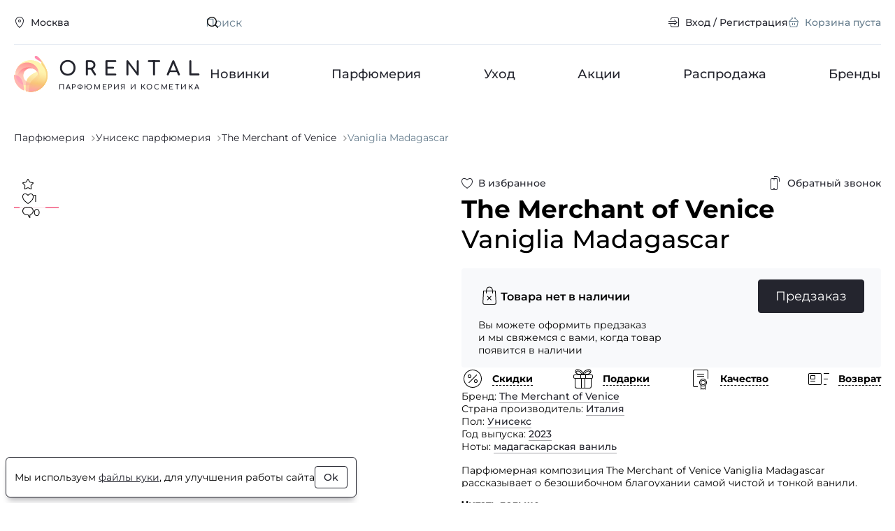

--- FILE ---
content_type: text/css
request_url: https://www.orental.ru/build/modern/main.d34c507c.css
body_size: 30875
content:
:root{--clr-white-h:0deg;--clr-white-s:100%;--clr-white-l:100%;--clr-white-hsl:var(--clr-white-h) var(--clr-white-s) var(--clr-white-l);--clr-white:hsl(var(--clr-white-hsl));--clr-primary-h:345deg;--clr-primary-s:85%;--clr-primary-l:73%;--clr-primary-hsl:var(--clr-primary-h) var(--clr-primary-s) var(--clr-primary-l);--clr-primary:hsl(var(--clr-primary-hsl));--clr-primary-bg:hsl(var(--clr-primary-h) 100% 96%);--clr-primary-contrast:hsl(var(--clr-primary-h) 88% 64%);--clr-black-h:234deg;--clr-black-s:12%;--clr-black-l:16%;--clr-black-hsl:var(--clr-black-h) var(--clr-black-s) var(--clr-black-l);--clr-black:hsl(var(--clr-black-hsl));--clr-gray-h:205deg;--clr-gray-s:16%;--clr-gray-l:48%;--clr-gray:hsl(var(--clr-gray-h) var(--clr-gray-s) var(--clr-gray-l));--clr-gray-dark-h:238deg;--clr-gray-dark-s:13%;--clr-gray-dark-l:61%;--clr-gray-dark:hsl(var(--clr-gray-dark-h) var(--clr-gray-dark-s) var(--clr-gray-dark-l));--clr-gray-light:hsl(var(--clr-gray-h) var(--clr-gray-s) 72%);--clr-blue-h:227deg;--clr-blue-s:100%;--clr-blue-l:77%;--clr-blue:hsl(var(--clr-blue-h) var(--clr-blue-s) var(--clr-blue-l));--clr-orange-h:35deg;--clr-orange-s:90%;--clr-orange-l:70%;--clr-orange:hsl(var(--clr-orange-h) var(--clr-orange-s) var(--clr-orange-l));--clr-success-h:126deg;--clr-success-s:33%;--clr-success-l:45%;--clr-success:hsl(var(--clr-success-h) var(--clr-success-s) var(--clr-success-l));--clr-error-h:335deg;--clr-error-s:61%;--clr-error-l:73%;--clr-error-hsl:var(--clr-error-h) var(--clr-error-s) var(--clr-error-l);--clr-error:hsl(var(--clr-error-hsl));--clr-error-dark:#c97b8e;--clr-placeholder:#9dabb5;--clr-border:#dadae9;--clr-border-light:#f3f3f9;--clr-border-input:#e5eaf2;--clr-border-input-hover:#ced6e4;--clr-border-input-focus:var(--clr-gray);--clr-bg-light:#f8f9fb;--clr-bg-light2:#eff2f6;--font-family-base:Montserrat,sans-serif;--font-family-extra:Comfortaa,sans-serif;--font-family-code:monospace;--font-size-base:1rem;--font-size-2xs:0.625rem;--font-size-xs:0.75rem;--font-size-sm:0.875rem;--font-size-lg:1.125rem;--font-size-xl:1.25rem;--font-size-2xl:1.5rem;--font-size-3xl:1.75rem;--font-size-4xl:2rem;--font-size-5xl:2.25rem;--font-size-6xl:2.5rem;--font-size-box-title-min:var(--font-size-lg);--font-size-box-title-max:var(--font-size-xl);--font-size-block-title-min:1.5rem;--font-size-block-title-max:2.25rem;--font-size-letter-min:3rem;--font-size-letter-max:4rem;--font-size-modal-title-min:1.25rem;--font-size-modal-title-max:1.5rem;--font-weight-medium:500;--font-weight-semibold:600;--font-weight-bold:700;--font-weight-extrabold:800;--duration-sm:.24s;--duration-md:.48s;--duration-lg:.64s;--opacity-inactive:.32}@keyframes spinner{to{transform:rotate(1turn)}}@keyframes glowing{0%{box-shadow:0 0 8px 1px var(--bg-color)}50%{box-shadow:0 0 0 var(--bg-color)}to{box-shadow:0 0 8px 1px var(--bg-color)}}@keyframes reveal{to{opacity:1}}:root{--container-lg:calc(1280px + var(--gap-lg)*2);--container-md:calc(960px + var(--gap-lg)*2);--container-min:320px;--container-max:1920px;--logo-glyph-size-lg:52px;--logo-glyph-size-md:40px;--logo-glyph-size-sm:24px;--header-min-height:64px;--side-size-lg:290px;--side-size-sm:220px;--gap-2xs:4px;--gap-xs:8px;--gap-sm:12px;--gap-md:16px;--gap-lg:20px;--gap-xl:24px;--gap-2xl:32px;--gap-3xl:40px;--gap-4xl:48px;--gap-5xl:56px;--gap-6xl:64px;--control-height-xs:24px;--control-height-sm:32px;--control-height-md:40px;--control-height-lg:48px;--radius-xs:2px;--radius-sm:4px;--radius-md:6px;--radius-lg:8px;--radius-xl:12px;--icon-2xs:8px;--icon-xs:12px;--icon-sm:16px;--icon-md:20px;--icon-lg:24px;--icon-xl:32px;--icon-2xl:40px;--photo-xs:32px;--photo-sm:48px;--photo-md:64px;--photo-lg:80px}*,:after,:before{box-sizing:border-box}:root{scroll-behavior:smooth}body{margin:0;position:relative}body button,body input,body optgroup,body select,body textarea{-webkit-appearance:none;-moz-appearance:none;appearance:none;color:currentColor;font-family:inherit;font-size:inherit}body input,body select,body textarea{background-color:transparent;border:none;display:block;resize:none;width:100%}body input:focus,body select:focus,body textarea:focus{outline:none}button{background-color:transparent;border:0;cursor:pointer;padding:0}dialog+.backdrop,dialog::backdrop{background-color:transparent}fieldset{border:0;margin:0;padding:0}sub,sup{line-height:.5}@font-face{font-display:swap;font-family:Montserrat;font-stretch:normal;font-style:normal;font-weight:100 900;src:url(/build/modern/fonts/Montserrat-VariableFont_wght.b26d4de6.woff2) format("woff2 supports variations"),url(/build/modern/fonts/Montserrat-VariableFont_wght.b26d4de6.woff2) format("woff2-variations")}@font-face{font-display:swap;font-family:Comfortaa;font-stretch:normal;font-style:normal;font-weight:300 700;src:url(/build/modern/fonts/Comfortaa-VariableFont_wght.80de7d5b.woff2) format("woff2 supports variations"),url(/build/modern/fonts/Comfortaa-VariableFont_wght.80de7d5b.woff2) format("woff2-variations")}body,html{scrollbar-gutter:stable}body{font-family:var(--font-family-base);font-size:var(--font-size-base)}body.noscroll{height:100dvh;overflow:hidden}a{color:var(--clr-black);text-decoration:none}img{display:block;height:auto;max-width:100%}img.img-center{margin:0 auto}img.img-bordered{border-radius:var(--radius-xl)}svg{display:block;fill:currentColor}:focus-visible{outline-color:var(--clr-primary)}.main-wrap{display:flex;flex-direction:column;min-height:100vh;--sticky-offset-top:calc(84px + var(--gap-2xs))}.d-list{-moz-column-gap:var(--gap-md);column-gap:var(--gap-md);display:grid;grid-template-columns:max-content 1fr;row-gap:var(--gap-2xs)}.d-list,.d-list dd,.d-list dt{margin:0}.link{position:relative;text-decoration:underline;transition:var(--duration-sm)}.link--weak{text-decoration:none}.link--weak:hover{color:var(--clr-primary)}.link--strong{font-weight:var(--font-weight-bold)}.link--semibold{font-weight:var(--font-weight-semibold)}.link--dashed{text-decoration:none}.link--dashed:after{background-image:linear-gradient(90deg,currentColor,currentColor 75%,transparent 0,transparent);background-size:8px 1px,100% 1px;bottom:-1px;content:"";height:1px;left:0;position:absolute;right:0}.link--gray{color:var(--clr-gray)}.link--gray:hover{color:var(--clr-black)}.link--primary{color:var(--clr-primary)}.link--primary:hover{color:var(--clr-black)}.link--light{--text-link-color:hsl(var(--clr-black-hsl)/40%);border-bottom:1px solid var(--text-link-color);position:relative;text-decoration:none}.link--light:hover{--text-link-color:hsl(var(--clr-black-hsl)/80%)}.link--out{padding-right:calc(var(--icon-sm) + var(--gap-2xs));position:relative}.link--out:after{background-image:url(/build/modern/images/sprite.0d9d049d.svg#out-url-16);background-repeat:no-repeat;background-size:contain;content:"";height:var(--icon-sm);position:absolute;right:0;top:50%;transform:translateY(-50%);width:var(--icon-sm)}.container{--max-width:var(--container-lg);margin:0 auto;max-width:var(--max-width);padding:0 var(--gap-lg)}.container--md{--max-width:var(--container-md)}.line{-moz-column-gap:var(--gap,var(--gap-md));column-gap:var(--gap,var(--gap-md));display:flex;flex-wrap:var(--flex-wrap,wrap);row-gap:calc(var(--gap, var(--gap-md))/1.5)}.line--nowrap{--flex-wrap:nowrap}.line--gap-xs{--gap:var(--gap-xs)}.line--gap-xl{--gap:var(--gap-xl)}.line--gap-2xl{--gap:var(--gap-2xl)}.line--jcsb{justify-content:space-between}.line--jcfe{justify-content:flex-end}.line--jcc{justify-content:center}.line--aic{align-items:center}.line__item--mla{margin-left:auto}.line__item--grow{flex-grow:1}.line__item--bordered{border:1px solid var(--clr-border-input);border-radius:var(--radius-sm);padding:var(--gap-2xs)}.text{font-size:var(--font-size,var(--font-size-sm));line-height:var(--line-height,160%)}.text--xs{--font-size:var(--font-size-xs);--line-height:120%}.text--sm{--font-size:var(--font-size-sm);--line-height:120%}.text--md{font-size:var(--font-size-base)}.text--lg{font-size:clamp(var(--font-size-base),2.4vw,var(--font-size-lg))}.text--xl{font-size:clamp(var(--font-size-lg),2.8vw,var(--font-size-xl))}.text--placeholder{color:var(--clr-placeholder)}.text--center{text-align:center}.text--right{text-align:right}.text--gap-top{margin-top:1.2em}.text--gap-bottom{margin-bottom:1.2em}.text--error{color:var(--clr-error);display:none;font-weight:var(--font-weight-medium)}.text a{color:inherit;text-decoration:underline}.text strong{font-weight:var(--font-weight-semibold)}.text ol,.text p,.text ul{margin:.8em 0}.text ol:first-child,.text p:first-child,.text ul:first-child{margin-top:0}.text ol:last-child,.text p:last-child,.text ul:last-child{margin-bottom:0}.text ol,.text ul{padding-left:var(--gap-2xl)}.text ol li:not(:last-child),.text ul li:not(:last-child){margin-bottom:.4em}.text h2,.text h3,.text h4,.text h5{font-weight:var(--font-weight-semibold);margin-bottom:.8em;margin-top:2em}.text h2{font-size:1.5em}.date{color:var(--clr-gray);font-size:var(--font-size)}.date--sm{--font-size:var(--font-size-xs)}.visually-hidden{border:0;height:1px;margin:-1px;overflow:hidden;position:absolute;width:1px;clip:rect(0 0 0 0);-webkit-clip-path:inset(100%);clip-path:inset(100%)}.is-dragging,.is-dragging *{cursor:grabbing}.row{--vertical-gap:var(--gap-sm);--horizontal-gap:var(--gap-lg);display:flex;flex-wrap:wrap;margin:calc(var(--vertical-gap)*-1) calc(var(--horizontal-gap)*-1)}.row--xs{--vertical-gap:var(--gap-2xs);--horizontal-gap:var(--gap-xs)}.row--sm{--vertical-gap:var(--gap-xs);--horizontal-gap:var(--gap-md)}.row--aic{align-items:center}.row--aife{align-items:flex-end}.col{flex-basis:100%;flex-grow:1;flex-shrink:1;max-width:100%;padding:var(--vertical-gap) var(--horizontal-gap)}.col--in{display:flex;flex-direction:column}.w-100{width:100%}.grid{--template-columns:repeat(auto-fill,minmax(240px,1fr));--column-gap:var(--gap-3xl);--row-gap:var(--gap-2xl);-moz-column-gap:var(--column-gap);column-gap:var(--column-gap);display:grid;grid-template-columns:var(--template-columns);justify-content:center;row-gap:var(--row-gap)}.grid--more{--favorite-label-display:none;--favorite-icon-padding:0 var(--gap-xs);--prod-cover-height:160px;--prod-fz-title:var(--font-size-sm);--prod-fz-price:var(--font-size-lg);--prod-bottom-justify:flex-start;--badge-flex-direction:row-reverse;--badge-label-padding-right:var(--gap-2xs);--badge-label-padding-left:calc(var(--gap-2xs)/2);--badge-label-border-radius:0 2px 2px 0;--badge-flag-transform:scaleX(-1);--badge-flag-margin:0 -1px 0 0;--stats-item-flex-direction:row-reverse;--stats-item-margin:0 0 0 auto;--stats-item-padding-right:calc(var(--gap-2xs)/2);--volume-gap-v:calc(var(--gap-2xs)/2);--volume-gap-h:var(--gap-2xs)}.grid--half{--template-columns:repeat(auto-fill,minmax(clamp(280px,32vw,620px),1fr))}.grid--half-modal{--column-gap:var(--gap-xl);--row-gap:var(--gap-xl);--template-columns:repeat(auto-fill,minmax(clamp(280px,24vw,440px),1fr))}.grid--third{--template-columns:repeat(auto-fill,minmax(clamp(280px,24vw,400px),1fr))}.grid--fifth{--column-gap:var(--gap-2xl);--row-gap:var(--gap-xl);--template-columns:repeat(auto-fill,minmax(120px,148px))}@font-face{font-family:swiper-icons;font-style:normal;font-weight:400;src:url("data:application/font-woff;charset=utf-8;base64, [base64]//wADZ2x5ZgAAAywAAADMAAAD2MHtryVoZWFkAAABbAAAADAAAAA2E2+eoWhoZWEAAAGcAAAAHwAAACQC9gDzaG10eAAAAigAAAAZAAAArgJkABFsb2NhAAAC0AAAAFoAAABaFQAUGG1heHAAAAG8AAAAHwAAACAAcABAbmFtZQAAA/gAAAE5AAACXvFdBwlwb3N0AAAFNAAAAGIAAACE5s74hXjaY2BkYGAAYpf5Hu/j+W2+MnAzMYDAzaX6QjD6/4//Bxj5GA8AuRwMYGkAPywL13jaY2BkYGA88P8Agx4j+/8fQDYfA1AEBWgDAIB2BOoAeNpjYGRgYNBh4GdgYgABEMnIABJzYNADCQAACWgAsQB42mNgYfzCOIGBlYGB0YcxjYGBwR1Kf2WQZGhhYGBiYGVmgAFGBiQQkOaawtDAoMBQxXjg/wEGPcYDDA4wNUA2CCgwsAAAO4EL6gAAeNpj2M0gyAACqxgGNWBkZ2D4/wMA+xkDdgAAAHjaY2BgYGaAYBkGRgYQiAHyGMF8FgYHIM3DwMHABGQrMOgyWDLEM1T9/w8UBfEMgLzE////P/5//f/V/xv+r4eaAAeMbAxwIUYmIMHEgKYAYjUcsDAwsLKxc3BycfPw8jEQA/[base64]/uznmfPFBNODM2K7MTQ45YEAZqGP81AmGGcF3iPqOop0r1SPTaTbVkfUe4HXj97wYE+yNwWYxwWu4v1ugWHgo3S1XdZEVqWM7ET0cfnLGxWfkgR42o2PvWrDMBSFj/IHLaF0zKjRgdiVMwScNRAoWUoH78Y2icB/yIY09An6AH2Bdu/UB+yxopYshQiEvnvu0dURgDt8QeC8PDw7Fpji3fEA4z/PEJ6YOB5hKh4dj3EvXhxPqH/SKUY3rJ7srZ4FZnh1PMAtPhwP6fl2PMJMPDgeQ4rY8YT6Gzao0eAEA409DuggmTnFnOcSCiEiLMgxCiTI6Cq5DZUd3Qmp10vO0LaLTd2cjN4fOumlc7lUYbSQcZFkutRG7g6JKZKy0RmdLY680CDnEJ+UMkpFFe1RN7nxdVpXrC4aTtnaurOnYercZg2YVmLN/d/gczfEimrE/fs/bOuq29Zmn8tloORaXgZgGa78yO9/cnXm2BpaGvq25Dv9S4E9+5SIc9PqupJKhYFSSl47+Qcr1mYNAAAAeNptw0cKwkAAAMDZJA8Q7OUJvkLsPfZ6zFVERPy8qHh2YER+3i/BP83vIBLLySsoKimrqKqpa2hp6+jq6RsYGhmbmJqZSy0sraxtbO3sHRydnEMU4uR6yx7JJXveP7WrDycAAAAAAAH//wACeNpjYGRgYOABYhkgZgJCZgZNBkYGLQZtIJsFLMYAAAw3ALgAeNolizEKgDAQBCchRbC2sFER0YD6qVQiBCv/H9ezGI6Z5XBAw8CBK/m5iQQVauVbXLnOrMZv2oLdKFa8Pjuru2hJzGabmOSLzNMzvutpB3N42mNgZGBg4GKQYzBhYMxJLMlj4GBgAYow/P/PAJJhLM6sSoWKfWCAAwDAjgbRAAB42mNgYGBkAIIbCZo5IPrmUn0hGA0AO8EFTQAA") format("woff")}:root{--swiper-theme-color:#007aff}.swiper,swiper-container{display:block;list-style:none;margin-left:auto;margin-right:auto;overflow:hidden;padding:0;position:relative;z-index:1}.swiper-vertical>.swiper-wrapper{flex-direction:column}.swiper-wrapper{box-sizing:content-box;display:flex;height:100%;position:relative;transition-property:transform;transition-timing-function:var(--swiper-wrapper-transition-timing-function,initial);width:100%;z-index:1}.swiper-android .swiper-slide,.swiper-wrapper{transform:translateZ(0)}.swiper-horizontal{touch-action:pan-y}.swiper-vertical{touch-action:pan-x}.swiper-slide,swiper-slide{display:block;flex-shrink:0;height:100%;position:relative;transition-property:transform;width:100%}.swiper-slide-invisible-blank{visibility:hidden}.swiper-autoheight,.swiper-autoheight .swiper-slide{height:auto}.swiper-autoheight .swiper-wrapper{align-items:flex-start;transition-property:transform,height}.swiper-backface-hidden .swiper-slide{-webkit-backface-visibility:hidden;backface-visibility:hidden;transform:translateZ(0)}.swiper-3d.swiper-css-mode .swiper-wrapper{perspective:1200px}.swiper-3d .swiper-wrapper{transform-style:preserve-3d}.swiper-3d{perspective:1200px}.swiper-3d .swiper-cube-shadow,.swiper-3d .swiper-slide,.swiper-3d .swiper-slide-shadow,.swiper-3d .swiper-slide-shadow-bottom,.swiper-3d .swiper-slide-shadow-left,.swiper-3d .swiper-slide-shadow-right,.swiper-3d .swiper-slide-shadow-top{transform-style:preserve-3d}.swiper-3d .swiper-slide-shadow,.swiper-3d .swiper-slide-shadow-bottom,.swiper-3d .swiper-slide-shadow-left,.swiper-3d .swiper-slide-shadow-right,.swiper-3d .swiper-slide-shadow-top{height:100%;left:0;pointer-events:none;position:absolute;top:0;width:100%;z-index:10}.swiper-3d .swiper-slide-shadow{background:rgba(0,0,0,.15)}.swiper-3d .swiper-slide-shadow-left{background-image:linear-gradient(270deg,rgba(0,0,0,.5),transparent)}.swiper-3d .swiper-slide-shadow-right{background-image:linear-gradient(90deg,rgba(0,0,0,.5),transparent)}.swiper-3d .swiper-slide-shadow-top{background-image:linear-gradient(0deg,rgba(0,0,0,.5),transparent)}.swiper-3d .swiper-slide-shadow-bottom{background-image:linear-gradient(180deg,rgba(0,0,0,.5),transparent)}.swiper-css-mode>.swiper-wrapper{overflow:auto;scrollbar-width:none;-ms-overflow-style:none}.swiper-css-mode>.swiper-wrapper::-webkit-scrollbar{display:none}.swiper-css-mode>.swiper-wrapper>.swiper-slide{scroll-snap-align:start start}.swiper-horizontal.swiper-css-mode>.swiper-wrapper{scroll-snap-type:x mandatory}.swiper-vertical.swiper-css-mode>.swiper-wrapper{scroll-snap-type:y mandatory}.swiper-css-mode.swiper-free-mode>.swiper-wrapper{scroll-snap-type:none}.swiper-css-mode.swiper-free-mode>.swiper-wrapper>.swiper-slide{scroll-snap-align:none}.swiper-centered>.swiper-wrapper:before{content:"";flex-shrink:0;order:9999}.swiper-centered>.swiper-wrapper>.swiper-slide{scroll-snap-align:center center;scroll-snap-stop:always}.swiper-centered.swiper-horizontal>.swiper-wrapper>.swiper-slide:first-child{margin-inline-start:var(--swiper-centered-offset-before)}.swiper-centered.swiper-horizontal>.swiper-wrapper:before{height:100%;min-height:1px;width:var(--swiper-centered-offset-after)}.swiper-centered.swiper-vertical>.swiper-wrapper>.swiper-slide:first-child{margin-block-start:var(--swiper-centered-offset-before)}.swiper-centered.swiper-vertical>.swiper-wrapper:before{height:var(--swiper-centered-offset-after);min-width:1px;width:100%}.swiper-lazy-preloader{border:4px solid var(--swiper-preloader-color,var(--swiper-theme-color));border-radius:50%;border-top:4px solid transparent;box-sizing:border-box;height:42px;left:50%;margin-left:-21px;margin-top:-21px;position:absolute;top:50%;transform-origin:50%;width:42px;z-index:10}.swiper-watch-progress .swiper-slide-visible .swiper-lazy-preloader,.swiper:not(.swiper-watch-progress) .swiper-lazy-preloader,swiper-container:not(.swiper-watch-progress) .swiper-lazy-preloader{animation:swiper-preloader-spin 1s linear infinite}.swiper-lazy-preloader-white{--swiper-preloader-color:#fff}.swiper-lazy-preloader-black{--swiper-preloader-color:#000}@keyframes swiper-preloader-spin{0%{transform:rotate(0deg)}to{transform:rotate(1turn)}}.btn{align-items:center;border-radius:var(--radius-sm);display:inline-grid;gap:var(--gap-xs);grid-auto-flow:column;justify-content:center;text-align:left;text-decoration:none;transition:var(--duration-sm);vertical-align:middle}.btn[data-tooltip]{position:relative}.btn[data-tooltip]:hover:after{display:block}.btn[data-tooltip]:after{background-color:var(--clr-white);border-radius:var(--radius-sm);content:attr(data-tooltip);display:none;font-size:var(--font-size-xs);margin-top:var(--gap-xs);min-width:10rem;padding:var(--gap-xs);position:absolute;top:100%;z-index:8}.btn.is-disabled,.btn:disabled{cursor:not-allowed;pointer-events:none}.btn--xs{--shadow-size:var(--gap-sm);font-size:var(--font-size-xs);min-height:var(--control-height-xs);padding:0 var(--gap-xs)}.btn--s{--shadow-size:var(--gap-md);font-size:var(--font-size-sm);min-height:var(--control-height-sm);padding:0 var(--gap-sm)}.btn--m{--shadow-size:var(--gap-lg);height:var(--control-height-md)}.btn--l{--shadow-size:var(--gap-xl);font-size:var(--font-size-lg);height:var(--control-height-lg);padding:0 var(--gap-xl)}.btn--icon{min-height:auto;min-width:auto}.btn--icon.btn--link,.btn--icon.btn--m,.btn--icon.btn--s{padding:0}.btn--icon.btn--s{height:var(--control-height-xs);width:var(--control-height-xs)}.btn--icon.btn--m{height:var(--control-height-sm);width:var(--control-height-sm)}.btn--icon.btn--link{height:auto;width:auto}.btn--primary{--bg-color:var(--clr-primary);--bg-color-hover:var(--clr-black);--bg-color-second:hsl(var(--clr-white-hsl)/20%);--text-color:var(--clr-white)}.btn--gray{--bg-color:var(--clr-gray);--bg-color-hover:var(--clr-gray-dark);--bg-color-second:hsl(var(--clr-white-hsl)/20%);--text-color:var(--clr-white)}.btn--white{--bg-color:var(--clr-white);--bg-color-hover:var(--clr-primary);--bg-color-second:hsl(var(--clr-primary-hsl)/20%);--border-color-hover:var(--clr-white);--text-color:var(--clr-primary);--text-color-hover:var(--clr-white)}.btn--black{--bg-color:var(--clr-black);--bg-color-second:hsl(var(--clr-white-hsl)/20%);--bg-color-hover:var(--clr-primary);--text-color:var(--clr-white)}.btn--black.is-inactive .btn__label{color:var(--clr-gray)}.btn--black.is-active{color:var(--clr-white)}.btn--1,.btn--black.is-active{background-color:var(--bg-color)}.btn--1{border:1px solid var(--bg-color);color:var(--text-color,var(--clr-white))}.btn--1:hover{background-color:var(--bg-color-hover,var(--bg-color));color:var(--text-color-hover,var(--text-color))}.btn--1.is-disabled,.btn--1.is-inactive,.btn--1:disabled{background-color:transparent;border-color:var(--clr-gray);color:var(--clr-gray)}.btn--2{background-color:var(--text-color,var(--clr-white));border:1px solid var(--bg-color);color:var(--bg-color);font-weight:var(--font-weight-medium)}.btn--2:hover{border-color:var(--bg-color-hover,var(--bg-color));color:var(--text-color-hover,var(--text-color))}.btn--2.is-disabled,.btn--2.is-inactive,.btn--2:disabled{background-color:var(--clr-bg-light);border-color:var(--clr-gray-light);color:var(--clr-gray-light)}.btn--2.is-disabled:hover,.btn--2.is-inactive:hover,.btn--2:disabled:hover{box-shadow:none}.btn--3{background-color:transparent;border-radius:0;color:var(--bg-color);gap:var(--gap-3xs);height:var(--gap-md);padding:0}.btn--3.is-disabled,.btn--3.is-inactive,.btn--3:disabled{background-color:transparent;color:var(--clr-gray)}.btn--4{color:var(--bg-color);font-weight:var(--font-weight-medium)}.btn--4.is-pressed,.btn--4:hover{color:var(--bg-color-hover,var(--bg-color))}.btn--4.is-disabled,.btn--4.is-inactive,.btn--4:disabled{background-color:transparent;border-color:var(--clr-gray);color:var(--clr-gray)}.btn--link,.btn--link-dashed,.btn--link-underline{border-radius:0;font-weight:var(--font-weight-medium)}.btn--link-dashed:active,.btn--link-underline:active,.btn--link:active{background-color:transparent}.btn--link-dashed,.btn--link-underline{height:auto}.btn--link-underline{text-decoration:underline}.btn--link-dashed{border-bottom:1px dashed}.btn--glowing{animation:glowing 1s ease-out infinite}.btn--loading{--stripe-size:var(--gap-sm);animation:loading .8s linear infinite;background-image:repeating-linear-gradient(-45deg,var(--bg-color-second),var(--bg-color-second) var(--stripe-size),transparent var(--stripe-size),transparent calc(var(--stripe-size)*2),var(--bg-color-second) calc(var(--stripe-size)*2));background-repeat:repeat;background-size:1000px 64px;opacity:.9;pointer-events:none}@keyframes loading{0%{background-position:calc(var(--stripe-size)*-2.8) 0}to{background-position:0 0}}.btn__label{position:relative;z-index:2}.btn__qty{background-color:var(--clr-primary);border-radius:50%;color:var(--clr-white);font-size:var(--font-size-xs);line-height:var(--icon-md);text-align:center;width:var(--icon-md)}.btn.wide{width:100%}.back-btn{align-items:center;color:var(--clr-primary);display:inline-flex;gap:var(--gap-2xs);vertical-align:middle}.back-btn__icon{flex-shrink:0}.circle-btn{align-items:center;border:1px solid;border-radius:calc(infinity*1px);color:var(--clr-black);display:inline-flex;justify-content:center;margin-left:.16em;min-height:1em;min-width:1em;vertical-align:text-bottom}.circle-btn__label{display:block;font-size:.8em;line-height:1}.clamp-text{max-height:var(--clamp-max-height,100px);overflow:hidden;transition:max-height var(--duration-sm)}.form-field{border:1px solid transparent;border-radius:var(--radius-sm);display:inline-flex;min-height:var(--control-height);padding-bottom:0;padding-top:0;transition:var(--duration-sm)}.form-field.disabled{cursor:not-allowed}.form-field.disabled button,.form-field.disabled label{pointer-events:none}.form-field:has(.form-control:-webkit-autofill){background-color:light-dark(#e8f0fe,rgba(70,90,126,.4))}.form-field:has(.form-control:focus-visible){border:1px solid var(--clr-primary)}.form-field--select,.form-field--text{align-items:center;width:100%}.form-field--select{position:relative}.form-field--select:after{background-image:url(/build/modern/images/sprite.0d9d049d.svg#arrow-down-16);background-repeat:no-repeat;background-size:contain;content:"";height:var(--icon-sm);opacity:.32;pointer-events:none;position:absolute;right:var(--gap-sm);top:50%;transform:translateY(-50%);width:var(--icon-sm)}.form-field--textarea{align-items:start;width:100%}.form-field--textarea .form-control{padding-bottom:var(--gap-xs);padding-top:var(--gap-xs)}.form-field--textarea .form-field__side{margin-top:calc(var(--gap-xs) - 1px)}.form-field--files{width:100%}.form-field--files .file-attach{margin-right:calc(var(--icon-size-sm)/2*-1)}.form-field--primary{--color-h:var(--clr-primary-h);--color-s:var(--clr-primary-s);--color-l:var(--clr-primary-l);--color:hsl(var(--color-h),var(--color-s),var(--color-l))}.form-field--s{--control-height:calc(var(--control-height-sm) - 2px);font-size:var(--font-size-sm);padding-left:var(--gap-2xs);padding-right:var(--gap-2xs)}.form-field--m,.form-field--s{-moz-column-gap:var(--gap-xs);column-gap:var(--gap-xs)}.form-field--m{--control-height:calc(var(--control-height-md) - 2px);font-size:var(--font-size-base);padding-left:var(--gap-md);padding-right:var(--gap-md)}.form-field--1{--placeholder-color:var(--clr-gray);--border-color:var(--color-border,var(--clr-border-input));--border-color-hover:var(--clr-border-input-hover);--border-color-focus:var(--clr-border-input-focus);background-color:var(--color-bg,var(--clr-white));border-color:var(--border-color);transition:var(--duration-sm)}.form-field--1:hover{border-color:var(--border-color-hover)}.form-field--1.form-field--focus{border-color:var(--border-color-focus)}.form-field--1.form-field--focus .form-field__icon{color:var(--border-color-focus)}.form-field--1.disabled,.form-field--1:has(input:disabled,select:disabled,textarea:disabled){background-color:hsl(var(--clr-gray-h),var(--clr-gray-s),98%);color:var(--clr-gray)}.form-field--1.disabled:hover,.form-field--1:has(input:disabled,select:disabled,textarea:disabled):hover{border-color:hsl(var(--clr-gray-h),var(--clr-gray-s),98%)}.form-field--2{--placeholder-color:var(--clr-gray);background-color:var(--clr-bg-gray-lighten);transition:background-color .2s}.form-field--2.form-field--focus,.form-field--2:hover{background-color:var(--clr-bg-gray-light)}.form-field--2.disabled{background-color:#f9fafb}.form-field--2.disabled::-moz-placeholder{color:#cbd2d7}.form-field--2.disabled::placeholder{color:#cbd2d7}.form-field--2.disabled svg{fill:#cbd2d7}.form-field--3{--placeholder-color:var(--clr-placeholder);background-color:transparent;transition:background-color .2s}.form-field--3 svg{fill:var(--clr-black)}.form-field__attach,.form-field__btn{background-color:transparent;border:none;color:var(--placeholder-color);cursor:pointer;display:inline-block;flex-shrink:0;padding:0;vertical-align:middle}.form-field__attach:hover,.form-field__btn:hover{color:var(--color)}.form-btn,.form-icon,.form-text{display:block}.form-btn{background-color:transparent;border:0;cursor:pointer;padding:0}.form-control{flex-grow:1;margin-left:calc(var(--gap-md)*-1);margin-right:calc(var(--gap-md)*-1);min-height:var(--control-height);padding:2px var(--gap-md)}.form-control[type=password]:not(:-moz-placeholder-shown){font-weight:700;letter-spacing:4px}.form-control[type=password]:not(:placeholder-shown){font-weight:700;letter-spacing:4px}.form-control[type=number]{-webkit-appearance:none;appearance:none;-moz-appearance:textfield}.form-control[type=number]::-webkit-inner-spin-button,.form-control[type=number]::-webkit-outer-spin-button{-webkit-appearance:none;appearance:none;margin:0}.form-control::-moz-placeholder{color:var(--placeholder-color)}.form-control::placeholder{color:var(--placeholder-color)}.form-control:disabled{background-color:transparent;cursor:inherit}.form-control:invalid{color:var(--placeholder-color)}.form-control:invalid option:not(:disabled){color:var(--clr-black)}.form-control--code{font-weight:700;letter-spacing:2px;text-align:center}.form-control--s{max-width:8ch}.fill-icon.is-filled{--opacity-stroke:0;--opacity-fill:1}.icon{display:grid;grid-template-columns:100%}.icon svg{grid-column:1/2;grid-row:1/2}.icon svg:first-child{opacity:var(--opacity-stroke,1)}.icon svg:nth-child(2){opacity:var(--opacity-fill,0)}input[type=checkbox]:focus-visible+*,input[type=file]:focus-visible+*,input[type=radio]:focus-visible+*{outline:1px auto var(--clr-primary);outline-offset:4px}.switch__main{cursor:pointer;display:inline-flex;gap:var(--gap-size);position:relative;vertical-align:middle}.switch__extra{display:flex;flex-direction:column;gap:var(--gap-xs);margin-left:calc(var(--cover-size) + var(--gap-size));margin-top:var(--gap-xs)}.switch--disabled{cursor:not-allowed;--label-color:var(--clr-gray)}.switch input{background-color:transparent;border:0;height:var(--cover-size);left:0;margin:0;padding:0;position:absolute;top:0;width:var(--cover-size)}.switch input:disabled+.switch__cover{--color-border:var(--clr-border-input-hover);--color-bg:hsl(var(--clr-gray-h),var(--clr-gray-s),98%)}.switch input:disabled~.switch__label{--label-color:var(--clr-gray)}.switch input:disabled:checked+.switch__cover{background-color:hsl(var(--clr-gray-h),var(--clr-gray-s),98%);border-color:var(--clr-border-input-hover)}.switch input:disabled:checked+.switch__cover svg{color:var(--clr-gray)}.switch input:disabled:checked+.switch__cover:after{background-color:var(--clr-gray)}.switch__icon{flex-shrink:0}.switch__cover{align-items:center;background-color:var(--color-bg,var(--clr-white));border:1px solid var(--color-border,var(--clr-black));content:"";display:inline-flex;flex-shrink:0;justify-content:center;position:relative;transition:var(--duration-sm)}.switch__cover svg{opacity:0;transition:var(--duration-sm)}.switch__tooltip{margin-left:var(--gap-2xs)}.switch__tooltip .tooltip__btn{align-items:center;display:flex;height:var(--cover-size);justify-content:center;width:var(--cover-size)}.switch__label{align-items:center;color:var(--label-color,var(--clr-black));display:flex;flex-grow:1;font-size:var(--font-size);font-weight:var(--font-weight-medium);line-height:var(--cover-size);min-height:var(--cover-size);transition:color var(--duration-sm)}.switch__label strong{font-weight:500}.switch__label--sm{--font-size:var(--font-size-sm)}.switch__label--md{--font-size:var(--font-size-base);margin-left:var(--gap-md);padding-top:2px}.switch__label--lg{--font-size:var(--font-size-lg);margin-left:var(--gap-sm);padding-top:0}.switch__note{color:var(--clr-gray);display:inline-block;font-size:var(--font-size-sm);font-style:normal;line-height:1.2;margin-top:var(--gap-3xs)}.checkbox,.radio,.toggle{--color-border:var(--clr-black)}.checkbox--s,.radio--s,.toggle--s{--cover-size:var(--icon-sm);--font-size:var(--font-size-sm);--top-indent:-1px;--gap-size:var(--gap-xs)}.checkbox--es,.radio--es,.toggle--es{--cover-size:var(--icon-md);--font-size:var(--font-size-sm);--top-indent:0;--gap-size:var(--gap-sm)}.checkbox--m,.radio--m,.toggle--m{--cover-size:var(--icon-lg);--font-size:var(--font-size-base);--top-indent:2px;--gap-size:var(--gap-sm)}.checkbox--l,.radio--l,.toggle--l{--cover-size:var(--icon-xl);--font-size:var(--font-size-lg);--top-indent:4px;--gap-size:var(--gap-md)}.checkbox__cover,.radio__cover{flex-shrink:0;height:var(--cover-size);width:var(--cover-size)}.checkbox input:checked+.checkbox__cover{background-color:var(--bg-cover,var(--clr-primary));border-color:var(--bg-cover,var(--clr-primary));color:var(--clr-white)}.checkbox input:checked+.checkbox__cover .svg{opacity:1}.checkbox__cover{border-radius:var(--radius-sm);color:var(--clr-white)}.radio--s{--icon-size:6px}.radio--m{--icon-size:10px}.radio--l{--icon-size:12px}.radio input:checked+.radio__cover{background-color:var(--clr-primary);border-color:var(--clr-primary)}.radio input:checked+.radio__cover .svg{opacity:1}.radio__cover{border-radius:50%;color:var(--clr-white)}.toggle--s{--icon-size:12px}.toggle--m{--icon-size:18px}.toggle--l{--icon-size:22px}.toggle input:checked+.toggle__cover{background-color:var(--clr-primary);border-color:var(--clr-primary)}.toggle input:checked+.toggle__cover:after{background-color:var(--clr-white);left:calc(100% - var(--icon-size) - 2px)}.toggle input:disabled+.toggle__cover:after{background-color:#dde0e4}.toggle__cover{border-radius:calc(var(--cover-size)/2);height:var(--cover-size);width:calc(var(--cover-size)*2)}.toggle__cover:after{background-color:var(--clr-black);border-radius:50%;content:"";height:var(--icon-size);left:2px;margin-top:calc(var(--icon-size)/2*-1);position:absolute;top:50%;transition:var(--duration-sm);width:var(--icon-size)}.dropdown{position:relative}.dropdown.is-open .dropdown-toggle svg{transform:rotate(180deg)}.dropdown.is-open .dropdown-menu{display:block;z-index:4}.dropdown-menu{background-color:var(--clr-white);border:1px solid var(--clr-border-input);border-bottom-left-radius:var(--radius-sm);border-bottom-right-radius:var(--radius-sm);display:none;list-style:none;margin:0;padding:var(--gap-2xs) 0;position:absolute;right:0}.dropdown-item{display:block;padding:var(--gap-xs) var(--gap-md);text-align:left;transition:var(--duration-sm);white-space:nowrap;width:100%}.dropdown-item.is-selected,.dropdown-item:hover{background-color:var(--clr-bg-light)}.our-select{position:relative}.our-select__dialog{border:1px solid var(--clr-border);margin-top:var(--gap-2xs);min-width:200px;padding:var(--gap-2xs) 0}.our-select__dialog[open]{left:calc(var(--gap-md)*-1);right:auto;z-index:8}.our-select__list{list-style:none;margin:0;padding:0}.our-select__btn{display:block;font-size:var(--font-size-sm);font-weight:var(--font-weight-medium);line-height:var(--gap-md);padding:var(--gap-xs) var(--gap-md);text-align:left;transition:var(--duration-sm);width:100%}.our-select__btn.is-selected,.our-select__btn:hover{background-color:var(--clr-bg-light2)}.lbl{background-color:var(--bg-color,transparent);border-radius:var(--radius,0);color:var(--color);display:inline-flex;font-size:var(--font-size);font-weight:var(--font-weight-medium);line-height:var(--line-height);padding:var(--v-gap,0) var(--h-gap,0);vertical-align:middle}.lbl--sm{--font-size:var(--font-size-xs);--line-height:var(--icon-sm);--v-gap:var(--gap-2xs);--h-gap:var(--gap-xs);--radius:var(--radius-sm)}.lbl--gray{--color:var(--clr-gray);--bg-color:var(--clr-bg-light)}.message{display:flex;gap:var(--gap-size)}.message--sm{--cover-size:var(--icon-lg);--gap-size:var(--gap-sm)}.message--md{--cover-size:var(--icon-xl);--gap-size:var(--gap-xs)}.message--strong{font-weight:var(--font-weight-semibold)}.message__text{align-items:center;display:flex;flex-grow:1;min-height:var(--cover-size)}@keyframes header-separator-animation{to{opacity:0}}@keyframes header-top-animation{to{transform:translateY(var(--header-transform-offset-end))}}@keyframes header-bottom-animation{75%{opacity:0;visibility:visible}to{opacity:0;transform:translateY(25%);visibility:hidden}}.header{--header-top-height:64px;--header-transform-offset:0;--header-transform-offset-end:calc((var(--header-top-height) + var(--header-main-height))/2);--search-result-transform-offset:0;--main-menu-opacity:1;--main-menu-visibility:visible;--main-menu-visibility-delay:0ms;--main-menu-transition-duration:var(--duration-sm);background-color:var(--clr-white);height:var(--header-height);left:0;position:sticky;right:0;top:var(--header-top-position,0);transition:var(--duration-sm);z-index:16;view-timeline-name:--header-animation-timeline;view-timeline-axis:block}.header:before{background-color:var(--header-border-bottom-color,transparent);bottom:0;content:"";height:1px;left:0;position:absolute;right:0;transition:background-color var(--main-menu-transition-duration)}.header.headroom--top{--header-top-margin-left:0}.header.headroom--not-top{--header-border-bottom-color:var(--clr-border-input);--search-result-transform-offset:var(--header-main-height)}.header__top{flex-grow:var(--header-top-flex-grow,0)}.h-main__wrap{align-items:center;display:flex;gap:clamp(var(--gap-2xl),4vw,var(--gap-3xl)*2)}.h-main__nav{display:var(--h-main-nav-display,block);flex-grow:1}.h-nav__list{align-items:center;display:flex;gap:var(--gap-2xl);justify-content:space-between;list-style:none;margin:0;padding:0}.h-nav__link{display:block;font-size:var(--font-size-lg);font-weight:var(--font-weight-medium);line-height:var(--gap-lg);padding:var(--gap-sm) 0;position:relative;transition:color var(--duration-sm)}.h-nav__link:hover{color:var(--clr-primary)}.h-nav__link.is-active:before{background-color:var(--clr-primary);bottom:0;content:"";height:2px;left:0;position:absolute;right:0}.h-top{margin-left:var(--header-top-margin-left,0);padding:var(--gap-sm) 0;transition:margin-left var(--duration-sm)}.h-top:before{background-color:var(--header-top-border-bottom-color,transparent);bottom:0;content:"";height:1px;left:0;position:absolute;right:0}@supports(animation-timeline:auto) and (animation-range:0) and (view-timeline:--timeline){.h-top:before{animation:header-separator-animation linear both;animation-timeline:--header-animation-timeline;animation-range:exit-crossing 0 exit-crossing calc(var(--header-top-height)*.35)}}.h-top__wrap{align-items:center;display:flex;gap:clamp(var(--gap-2xl),4vw,var(--gap-3xl)*2);justify-content:space-between}.h-top__main{flex-grow:1}.h-top__main-wrap{align-items:center;display:flex;gap:var(--gap-md)}.h-top__location{display:var(--h-top-location-display,block);transition:visibility 0ms var(--main-menu-visibility-delay);visibility:var(--main-menu-visibility)}.h-top__search{flex-grow:1}.logo{align-items:center;display:grid;font-family:var(--font-family-extra);row-gap:var(--gap-2xs);text-transform:uppercase}.logo:hover .logo__glyph{transform:rotate(-8deg)}.logo__glyph{grid-row:span 2;transition:transform var(--duration-sm)}.logo__label,.logo__title{font-weight:700}.logo__title{align-self:end;letter-spacing:.36em}.logo__label{align-self:start;font-size:10px;letter-spacing:.16em}.top-nav__list{display:flex;gap:2vw;list-style:none;padding:0}.top-nav__list,.top-search{align-items:center;margin:0}.top-search{background-color:var(--form-bg-color,transparent);display:grid;gap:var(--gap-xs);grid-template-columns:var(--icon-lg) 1fr var(--icon-lg);padding-inline:var(--gap-2xs);position:relative;transition:var(--duration-sm)}.top-search:has(input:required:valid){--clear-button-opacity:1}.top-search__icon{grid-column:1/2;padding:var(--gap-2xs);position:relative}.top-search__icon,.top-search__input{grid-row:1/2;transition:var(--duration-sm)}.top-search__input{border-radius:var(--radius-sm);color:var(--input-text-color);grid-column:1/4;height:var(--control-height-md);margin-inline:calc(var(--gap-2xs)*-1);padding-inline:calc(var(--icon-lg) + var(--gap-xs)) var(--icon-lg);width:auto}.top-search__input::-moz-placeholder{color:var(--placeholder-color,var(--clr-gray));-moz-transition:var(--duration-sm);transition:var(--duration-sm)}.top-search__input::placeholder{color:var(--placeholder-color,var(--clr-gray));transition:var(--duration-sm)}.top-search__clear{color:var(--clr-gray);grid-column:3/4;grid-row:1/2;opacity:var(--clear-button-opacity,0);transition:opacity var(--duration-sm)}.top-search__button{border:0;height:1px;margin:-1px;overflow:hidden;position:absolute;width:1px;clip:rect(0 0 0 0);-webkit-clip-path:inset(100%);clip-path:inset(100%)}.hero{position:relative}.hero__controls{align-items:center;bottom:0;justify-content:center;margin-bottom:var(--gap-xl);position:absolute;width:100%;z-index:2}.hero__controls,.hero__pagination{display:flex;gap:var(--gap-md)}.hero__pagination .swiper-pagination-bullet{background-color:var(--clr-gray);border-radius:50%;height:var(--gap-xs);position:relative;transition:var(--duration-sm);width:var(--gap-xs)}.hero__pagination .swiper-pagination-bullet:before{bottom:calc(var(--gap-xs)*-1);content:"";left:calc(var(--gap-xs)*-1);position:absolute;right:calc(var(--gap-xs)*-1);top:calc(var(--gap-xs)*-1)}.hero__pagination .swiper-pagination-bullet:hover{cursor:pointer;transform:scale(1.4)}.hero__pagination .swiper-pagination-bullet.swiper-pagination-bullet-active{background-color:var(--clr-white)}.hero__pagination .swiper-pagination-bullet.swiper-pagination-bullet-active:hover{cursor:default;transform:scale(1)}.hero-slide{background:var(--bg-color,transparent);position:relative}.hero-slide--center{--left-offset:auto;--right-offset:auto;--text-align:center;--main-align-items:center;--content-max-width:640px}.hero-slide--light{--button-bg:var(--clr-primary);--button-font-color:var(--clr-white)}.hero-slide--dark{--font-color:var(--clr-white);--button-bg:var(--clr-white);--button-font-color:var(--clr-primary)}.hero-slide__wrap{margin-left:auto;margin-right:auto;max-width:var(--container-max);position:relative}.hero-slide__visual{bottom:0;left:0;position:absolute;right:0;top:0}.hero-slide__visual img,.hero-slide__visual video{bottom:0;height:100%;left:0;margin:auto;-o-object-fit:cover;object-fit:cover;position:absolute;right:0;top:0;width:100%}.hero-slide__main{align-items:var(--main-align-items,flex-start);color:var(--font-color);display:flex;flex-direction:column;margin-left:var(--left-offset,0);margin-right:var(--right-offset,0);max-width:var(--content-max-width,100%);padding-bottom:var(--gap-2xl);padding-top:var(--gap-2xl);position:relative;text-align:var(--text-align,left)}.hero-slide__title{--font-size:clamp(32px,4vw,52px);font-family:var(--font-family-extra);font-size:var(--font-size);font-weight:500;margin-bottom:.2em;margin-top:0}.hero-slide__title b{color:var(--clr-primary-contrast);font-family:var(--font-family-base);font-size:124%;line-height:1}.hero-slide__subtitle{font-weight:var(--font-weight-medium);margin:.4em 0}.hero-slide__subtitle b{color:var(--clr-primary-contrast);font-size:124%;line-height:1}.hero-slide__text{font-size:clamp(var(--font-size-base),2vw,var(--font-size-xl));margin:0}.hero-slide__btn{margin-top:clamp(1.25rem,2.4vw,2rem)}.hero-slide .btn--hero{background-color:var(--button-bg);color:var(--button-font-color)}.block--extra{--gap:clamp(var(--gap-2xl),4vw,var(--gap-3xl));--top-gap:clamp(var(--gap-2xl),4vw,var(--gap-4xl));--bottom-gap:clamp(var(--gap-md),4vw,var(--gap-2xl))}.block--sm{--gap:clamp(var(--gap-sm),3.2vw,var(--gap-lg))}.block__wrap{display:grid;gap:var(--gap,clamp(var(--gap-xl),4vw,var(--gap-2xl)));grid-template-columns:100%;padding-bottom:var(--bottom-gap,0);padding-top:var(--top-gap,0)}.block__top{align-items:center;display:flex;flex-wrap:wrap;gap:var(--gap-md)}.block__head{flex-grow:1;max-width:100%}.block__top-extra{align-items:center;display:flex;gap:var(--gap-2xl);justify-content:space-between}.block__arrows{align-items:center;display:flex;gap:var(--gap-sm);margin-left:auto}.block__arrows--prod-similar{justify-content:flex-end;margin-bottom:var(--gap-md);margin-top:calc(var(--gap-xs)*-1)}.block__arrow{transition:var(--duration-sm)}.block__arrow.swiper-button-disabled{color:var(--clr-gray);pointer-events:none}.block__arrow.swiper-button-lock{display:none}.block__arrow:hover{color:var(--clr-primary)}.block__sub-block:not(:last-child){margin-bottom:clamp(var(--gap-lg),4vw,var(--gap-2xl))}.block-title{font-size:var(--font-size,clamp(var(--font-size-block-title-min),4vw,var(--font-size-block-title-max)));font-weight:var(--font-weight-semibold);line-height:1.2;margin:0}.block-title--sm{--font-size:clamp(var(--font-size-xl),4vw,var(--font-size-2xl))}.block-title span,.block-title--weight-normal{font-weight:400}.block-title i{font-size:132%;font-style:normal}.page-top__wrap--side{display:grid;gap:clamp(var(--gap-lg),3.2vw,var(--gap-3xl))}.page-top__head{--gap:var(--gap-md);display:flex;gap:var(--gap);margin-bottom:var(--gap)}.page-top__title{flex-grow:1}.page-top__control{flex-shrink:0}.page-top__body{--clamp-max-height:93px}.page-top__body a{text-decoration:underline}.page-top__more{margin-top:var(--gap-sm)}.page-block{--page-header-offset:0px;flex-grow:1;padding:clamp(var(--gap-xl),4vw,var(--gap-3xl)) 0}.page-block__wrap{display:grid;gap:clamp(var(--gap-lg),4vw,var(--gap-3xl));grid-template-columns:100%}.page-block__top{align-items:center;display:flex;gap:var(--gap-md)}.page-block__head{display:flex;flex-direction:column;flex-grow:1;gap:clamp(var(--gap-lg),4vw,var(--gap-2xl))}.page-block__time{margin-top:calc(clamp(var(--gap-md),3vw,var(--gap-xl))*-1)}.page-block__controls{align-items:center;display:flex;flex-wrap:wrap;gap:clamp(var(--gap-sm),1.6vw,var(--gap-xl));justify-content:space-between}.page-block__filter{flex-grow:1;max-width:100%}.page-block__over-main--sticky{background-color:var(--clr-white);position:sticky;top:calc(var(--page-header-offset) + var(--gap-2xs));transition:top var(--duration-sm);will-change:top;z-index:2}.page-block__main--side{display:grid}.page-block__main--md{margin:0 auto;max-width:840px}.page-block__body,.page-block__side{min-width:0}.page-block__bottom{margin-top:clamp(var(--gap-lg),3.2vw,var(--gap-3xl))}.page-block__box:not(:last-child){margin-bottom:clamp(var(--gap-2xl),6vw,var(--gap-5xl))}.page-block__over-content{margin-bottom:var(--gap-4xl)}.page-block__pagination,.page-block__under-content{margin-top:var(--gap-4xl)}.page-cover{margin-inline:var(--margin-inline)}.page-cover--center{max-width:-moz-max-content;max-width:max-content}.swiper-wrapper{height:auto;list-style:none;margin:0;padding:0}.fourth-slider__slide{display:flex;flex-direction:column;padding:2px}.fourth-slider__slide>*{flex-grow:1}.brands-slider__wrap{transition-timing-function:linear}.brands-slider__slide{margin-bottom:var(--gap-xl);margin-top:var(--gap-xs);width:212px}.discounts-slider__slide{display:inline-block;width:180px}.discounts-slider:not(.swiper-initialized) .discounts-slider__wrap{display:flex;gap:var(--gap-xl)}.form-group,.group{--gap:var(--gap-xs);display:flex;flex-direction:column;gap:var(--gap)}.form-group--line,.group--line{align-items:center;-moz-column-gap:var(--gap-xs);column-gap:var(--gap-xs);flex-direction:row}.form-group--radio,.group--radio{--gap:var(--gap-xl)}.form-group--list,.group--list{--gap:var(--gap-md)}.form-group:not(:last-child),.group:not(:last-child){margin-bottom:var(--gap-xs)}.form-group:not(.has-error)+.form-caption--error,.group:not(.has-error)+.form-caption--error{display:none}.form-group.has-error,.group.has-error{--color-border:var(--clr-error);--color-bg:hsl(var(--clr-error-hsl)/8%)}.form-group.has-error .form-caption--error,.form-group.has-error .text--error,.group.has-error .form-caption--error,.group.has-error .text--error{display:block}.form-label,.label{font-size:var(--font-size-sm)}.form-label--strong,.label--strong{font-weight:var(--font-weight-semibold)}.form-label--right,.label--right{text-align:right}.form-label--gray,.label--gray{color:var(--clr-gray)}.form-label em,.label em{color:var(--clr-gray);font-style:normal}.value{font-weight:var(--font-weight-semibold)}.value--sm{font-size:var(--font-size-sm)}.form-search__main{position:relative}.form-caption{color:var(--color,var(--clr-black));font-size:var(--font-size,var(--font-size-sm))}.form-caption--xs{--font-size:var(--font-size-xs)}.form-caption--error{display:none;font-weight:var(--font-weight-medium);--color:var(--clr-error)}.form-caption strong{font-weight:var(--font-weight-semibold)}.smart-result{border:1px solid var(--clr-border-input-focus);border-radius:var(--radius-md);margin-top:-1px;max-height:160px;padding:var(--gap-xs) 0;position:absolute;width:100%;--scrollbar-color:#ebedf3;--scrollbar-hover-color:var(--clr-border-input-hover);--scrollbar-size-base:var(--gap-xs);overflow-y:auto;scrollbar-color:var(--scrollbar-color) transparent;scrollbar-width:thin}.smart-result::-webkit-scrollbar{width:var(--scrollbar-size-base)}.smart-result::-webkit-scrollbar-track{background-color:transparent}.smart-result::-webkit-scrollbar-thumb{background-color:var(--scrollbar-color);border-radius:calc(var(--scrollbar-size-base)/2);-webkit-transition:.24s;transition:.24s}.smart-result::-webkit-scrollbar-thumb:hover{background-color:var(--scrollbar-hover-color)}.smart-result[open]{z-index:80}.smart-result__list{list-style:none;margin:0;padding:0}.smart-result__item{cursor:pointer;display:block;font-size:var(--font-size-sm);font-weight:var(--font-weight-medium);line-height:var(--gap-md);padding:var(--gap-sm) var(--gap-md);text-align:left;transition:var(--duration-md);width:100%}.smart-result__item.is-active,.smart-result__item:hover{background-color:var(--clr-bg-light)}.quick-tips__list{-moz-column-gap:var(--gap-md);column-gap:var(--gap-md);display:flex;flex-wrap:wrap;list-style:none;margin:var(--gap-sm) 0 0;padding:0;row-gap:var(--gap-xs)}.quick-tips__btn{border-bottom:1px dashed var(--clr-gray);display:block;font-size:var(--font-size-xs);font-weight:var(--font-weight-medium);transition:border-color var(--duration-sm)}.quick-tips__btn:hover{border-color:var(--clr-black)}.discount-teas{--grid-column-body:1/2;--grid-row-body:1/2;--grid-column-visual:2/3;--grid-row-visual:1/2;--bg-color:var(--clr-primary);--align-items:center;align-items:var(--align-items);background-color:var(--bg-color);border-radius:var(--radius-sm);display:grid;grid-template-columns:1fr auto;min-height:120px;overflow:hidden}.discount-teas--0{--bg-color:#ffdbb0}.discount-teas--21,.discount-teas--3,.discount-teas--4{--bg-color:#ffd178}.discount-teas--22,.discount-teas--5{--bg-color:#ffbe8e}.discount-teas--23,.discount-teas--6,.discount-teas--7{--bg-color:#ffa781}.discount-teas--10,.discount-teas--25{--bg-color:#ff978f}.discount-teas--15,.discount-teas--30{--bg-color:#ff8190}.discount-teas--one-time,.discount-teas--sale{--grid-column-body:1/2;--grid-row-body:1/2;--grid-column-visual:1/2;--grid-row-visual:1/2;--align-items:stretch;grid-template-columns:100%}.discount-teas__body{color:var(--clr-white);grid-column:var(--grid-column-body);grid-row:var(--grid-row-body);padding:var(--gap-xs) var(--gap-xs) var(--gap-xs) var(--gap-lg);position:relative;z-index:2}.discount-teas__value{font-size:2.5rem;font-weight:800}.discount-teas__label{font-size:var(--font-size-sm);font-weight:600;margin-top:var(--gap-2xs)}.discount-teas__visual{grid-column:var(--grid-column-visual);grid-row:var(--grid-row-visual)}.discount-teas__bg{height:100%;overflow:hidden;position:relative;width:100%}.discount-teas__bg img{bottom:0;height:100%;left:0;margin:auto;-o-object-fit:cover;object-fit:cover;position:absolute;right:0;top:0;width:100%}.discount-box{display:grid;position:relative}.discount-box__main,.discount-box__visual{grid-column:1/2;grid-row:1/2}.discount-box__main{align-items:center;display:flex;flex-direction:column;justify-content:center}.discount-box__info{-webkit-backdrop-filter:blur(var(--gap-xl));backdrop-filter:blur(var(--gap-xl));background-color:hsl(var(--clr-white-h),var(--clr-white-s),var(--clr-white-l),.5);border-radius:var(--radius-md);box-shadow:0 16px 32px rgba(255,51,0,.2);font-size:clamp(var(--font-size-base),2.8vw,var(--font-size-2xl));font-weight:var(--font-weight-semibold);max-width:680px;padding:clamp(var(--gap-xl),6vw,var(--gap-2xl)) clamp(var(--gap-xl),6vw,var(--gap-6xl));text-align:center}.review-teas{--line-height:var(--gap-lg)}.review-teas__top:hover{--color:var(--clr-primary)}.review-teas__cover{display:block;height:180px}.review-teas__author,.review-teas__more,.review-teas__text,.review-teas__title{line-height:var(--line-height)}.review-teas__title{color:var(--color,var(--clr-black));display:block;font-weight:500;margin-bottom:var(--line-height);margin-top:var(--gap-xl);min-height:calc(var(--line-height)*2);transition:var(--duration-sm)}.review-teas__text{--lines-qty:8;display:block;display:-webkit-box;font-size:var(--font-size-sm);max-height:calc(var(--line-height)*var(--lines-qty));overflow:hidden;text-overflow:ellipsis;-webkit-line-clamp:var(--lines-qty);-webkit-box-orient:vertical}.review-teas__author{font-size:var(--font-size-sm);font-weight:700}.review-teas__author,.review-teas__more{margin-top:var(--line-height)}.article-teas{display:block;transition:var(--duration-sm)}.article-teas:hover{color:var(--clr-primary)}.article-teas__wrap{display:grid;gap:var(--gap-lg);grid-template-columns:100%}.article-teas__cover img{border-radius:var(--radius-xs)}.article-teas__date{margin-bottom:calc(var(--gap-xs)*-1)}.article-teas__title{font-size:var(--font-size-sm);font-weight:600}.articles{-moz-column-gap:clamp(var(--gap-xl),4vw,var(--gap-3xl));column-gap:clamp(var(--gap-xl),4vw,var(--gap-3xl));display:grid;grid-template-columns:var(--columns);row-gap:var(--gap-3xl)}.brand-teas{align-items:center;background-color:var(--clr-white);border:var(--gap-md) solid transparent;display:flex;height:80px;justify-content:center;margin:auto;max-width:180px;overflow:hidden;position:relative;transition:var(--duration-sm)}.brand-teas img{bottom:0;filter:grayscale(var(--img-grayscale,100%));left:0;margin:auto;max-height:100%;max-width:100%;-o-object-fit:contain;object-fit:contain;position:absolute;right:0;top:0}.brand-teas:hover{box-shadow:0 var(--gap-xs) var(--gap-xl) rgba(0,0,0,.05);--img-grayscale:0}.home-sale{display:grid}.h-sale-link{border-radius:var(--radius-xs);display:block;height:100%;overflow:hidden;position:relative}.h-sale-link:after{background:linear-gradient(to left,transparent 0,var(--clr-white) 45%,var(--clr-white) 55%,transparent 100%);content:"";filter:blur(var(--gap-md));height:200%;left:0;opacity:.5;position:absolute;top:0;transform:translate(-100%,-50%) rotate(45deg);transition:var(--duration-lg);width:50%}.h-sale-link:hover:after{transform:translate(200%) rotate(45deg)}.h-sale-link--light{color:var(--clr-white)}.h-sale-link img{bottom:0;height:100%;left:0;-o-object-fit:cover;object-fit:cover;position:absolute;right:0;top:0;width:100%}.h-sale-link__main{position:relative}.h-sale-link__title{margin:0 0 var(--gap-sm)}.h-sale-link__value{background-color:var(--clr-primary);border-radius:var(--radius-xs);color:var(--clr-white);display:inline-block;font-weight:700;padding:var(--gap-2xs) var(--gap-xs)}.prod-teaser{--offset-size:var(--gap-xs);display:flex;flex-direction:column;max-width:320px;padding-top:var(--offset-size)}.prod-teaser:has(.prod-teaser__availability){--opacity-main:.48}.prod-teaser__main,.prod-teaser__wrap{display:flex;flex-direction:column;flex-grow:1}.prod-teaser__main{opacity:var(--opacity-main,1)}.prod-teaser__visual{height:var(--prod-cover-height,180px);transition:height var(--duration-sm);--delay-step:75ms;--hover-animation-duration:400ms;margin-bottom:var(--gap-lg);position:relative}.prod-teaser__visual:hover .prod-teaser__badge,.prod-teaser__visual:hover .prod-teaser__stats-item{max-width:38px;opacity:.5;transform:translateX(70px)}.prod-teaser__visual:hover .badge__label,.prod-teaser__visual:hover .stats-item__label{color:transparent}.prod-teaser__cover{bottom:0;left:0;position:absolute;top:0;width:100%}.prod-teaser__cover--video{border-radius:var(--radius-xs);overflow:hidden}.prod-teaser__cover--video img,.prod-teaser__cover--video video{pointer-events:none}.prod-teaser__cover>picture.img--fill:not(.img--loaded){right:unset!important}.prod-teaser__cover img,.prod-teaser__cover video{border-radius:var(--radius-xs);bottom:0;height:100%;left:0;-o-object-fit:contain;object-fit:contain;position:absolute;top:0;width:auto}.prod-teaser__info{bottom:0;display:flex;flex-direction:column;pointer-events:none;position:absolute;right:0;top:0;width:108px}.prod-teaser__badges{display:flex;flex-direction:column;gap:var(--gap-2xs)}.prod-teaser__badge,.prod-teaser__stats-item{--delay:var(--group-delay,0ms);max-width:100%;opacity:1;transform:translateX(0);transition:all var(--hover-animation-duration) ease var(--delay)}.prod-teaser__badge:nth-child(2),.prod-teaser__stats-item:nth-child(2){--delay:calc(var(--group-delay, 0ms) + var(--delay-step))}.prod-teaser__badge:nth-child(3),.prod-teaser__stats-item:nth-child(3){--delay:calc(var(--group-delay, 0ms) + var(--delay-step)*2)}.prod-teaser__badge .badge__label,.prod-teaser__stats-item .stats-item__label{max-width:100%;overflow:hidden;transition:color var(--hover-animation-duration) ease var(--delay,0ms);white-space:nowrap}.prod-teaser__stats{--group-delay:calc(var(--delay-step)*3.25);display:flex;flex-direction:column;gap:var(--gap-2xs);margin-bottom:var(--gap-2xs);margin-top:auto}.prod-teaser__dots{align-items:center;bottom:calc(var(--gap-lg)*-1);display:flex;gap:var(--gap-sm);position:absolute}.prod-teaser__dot{background-color:var(--clr-primary);border-radius:50%;height:var(--gap-xs);width:var(--gap-xs)}.prod-teaser__dot--active{background-color:var(--clr-black)}.prod-teaser__body{margin-top:var(--gap-sm)}.prod-teaser__volumes{display:flex;font-size:var(--font-size-2xs);gap:var(--gap-2xs);margin-bottom:var(--gap-xs)}.prod-teaser__volume{border:1px solid var(--clr-gray);border-radius:var(--radius-sm);color:var(--clr-text);line-height:120%;padding:var(--volume-gap-v,var(--gap-2xs)) var(--volume-gap-h,var(--gap-xs));transition:var(--duration-sm)}.prod-teaser__volume:hover{background-color:var(--clr-primary);border-color:var(--clr-primary);color:var(--clr-white)}.prod-teaser__text{line-height:var(--gap-lg)}.prod-teaser__title{font-size:var(--prod-fz-title,var(--font-size-base));line-height:inherit;transition:var(--duration-sm)}.prod-teaser__description{margin-top:var(--gap-lg)}.prod-teaser__description,.prod-teaser__set-description{font-size:var(--font-size-sm);-webkit-hyphens:auto;hyphens:auto}.prod-teaser__set-description{color:var(--clr-gray);margin-top:var(--gap-xs)}.prod-teaser__availability,.prod-teaser__prices{line-height:var(--gap-lg);margin-top:var(--gap-sm)}.prod-teaser__prices{font-weight:700}.prod-teaser__availability{color:var(--clr-gray)}.prod-teaser__bottom{align-items:center;-moz-column-gap:var(--gap-md);column-gap:var(--gap-md);display:flex;flex-wrap:wrap;justify-content:var(--prod-bottom-justify,space-between);margin-top:var(--gap-md);opacity:var(--opacity-bottom);row-gap:var(--gap-xs);transition:var(--duration-md)}.prod-teaser__bottom:focus-within{--opacity-bottom:1}.prod-teaser__extra{align-items:center;display:flex;gap:var(--gap-sm);margin-top:var(--gap-sm)}.prod-teaser__vote{display:flex;gap:var(--gap-2xs)}.prod-teaser__favorite .btn__icon{padding:var(--favorite-icon-padding,0)}.prod-teaser__favorite .btn__label{display:var(--favorite-label-display,block)}.stats-item{align-items:center;background-color:hsla(var(--clr-white-h),var(--clr-white-s),var(--clr-white-l),88%);border-radius:var(--radius-xs);display:flex;flex-direction:var(--stats-item-flex-direction,row);font-size:var(--font-size-sm);gap:var(--gap-xs);margin:var(--stats-item-margin,0);max-width:-moz-max-content;max-width:max-content;padding:calc(var(--gap-2xs)/2) var(--stats-item-padding-right,var(--gap-xs)) calc(var(--gap-2xs)/2) var(--stats-item-padding-left,var(--gap-2xs))}.stats-item__icon .btn{display:block}.stats-item__label{line-height:var(--gap-md)}.badge{align-items:center;display:flex;flex-direction:var(--badge-flex-direction,row)}.badge--sale{--bg-color:var(--clr-primary)}.badge--new{--bg-color:var(--clr-blue)}.badge--hit{--bg-color:var(--clr-orange)}.badge__label{background-color:var(--bg-color);border-radius:var(--badge-label-border-radius,2px 0 0 2px);box-shadow:3px 0 0 var(--bg-color);color:var(--clr-white);font-size:var(--font-size-xs);font-weight:500;line-height:var(--icon-lg);padding-left:var(--badge-label-padding-left,var(--gap-sm));padding-right:var(--badge-label-padding-right,var(--gap-xs))}.badge__label i{font-style:normal}.badge__flag{color:var(--bg-color);margin:var(--badge-flag-margin,0 0 0 -1px);transform:var(--badge-flag-transform,scale(1,1))}.tabs{position:relative;width:100%}.tabs--sm{--font-size-min:var(--font-size-sm);--font-size-max:var(--font-size-sm);--font-size-em:var(--font-size-2xs);--gap-items-size:clamp(var(--gap-md),2.4vw,var(--gap-lg));--gap-link-size:var(--gap-xs)}.tabs--md{--font-size-min:var(--font-size-sm);--font-size-max:var(--font-size-base);--gap-items-size:var(--gap-xl);--gap-items-size:clamp(var(--gap-lg),2.8vw,var(--gap-xl));--gap-link-size:var(--gap-sm)}.tabs--lg{--font-size-min:var(--font-size-base);--font-size-max:var(--font-size-lg);--gap-items-size:clamp(var(--gap-xl),3.2vw,var(--gap-2xl));--gap-link-size:var(--gap-md)}.tabs__wrap{display:flex;overflow-x:auto;scroll-behavior:auto;scrollbar-width:none;white-space:nowrap}.tabs__wrap::-webkit-scrollbar{display:none}.tabs__wrap:after{background:linear-gradient(to left,hsl(var(--clr-white-h),var(--clr-white-s),var(--clr-white-l),1) 0,hsl(var(--clr-white-h),var(--clr-white-s),var(--clr-white-l),.9) 50%,hsl(var(--clr-white-h),var(--clr-white-s),var(--clr-white-l),0) 100%);bottom:0;content:"";height:100%;pointer-events:none;position:absolute;right:-2px;width:calc(var(--gap-items-size)*4);z-index:2}.tabs__list{flex-shrink:0;list-style:none;margin:0;margin-right:var(--gap-3xl);padding:2px 0;position:relative}.tabs__item{display:inline-block;margin-right:var(--gap-items-size)}.tabs__item:last-child{margin-right:calc(var(--gap-items-size)*2)}.tabs__link{align-items:center;display:flex;gap:var(--gap-link-size);text-align:left;transition:color var(--duration-sm);white-space:nowrap}.tabs__link--na{color:var(--clr-gray)}.tabs__link-label{font-weight:var(--font-weight-medium);line-height:1;padding:var(--gap-sm) 0;position:relative}.tabs__link-label em{font-size:var(--font-size-em);font-style:normal}.tabs__link-label:before{background-color:var(--border-active-color,transparent);bottom:0;content:"";height:2px;left:0;position:absolute;right:0;transition:var(--duration-sm)}.tabs__link:hover{color:var(--clr-primary)}.tabs__link.is-active{--border-active-color:var(--clr-primary)}.tab-content{display:none}.tab-content.is-active{display:block}.i-tabs{align-items:center;display:flex;list-style:none;margin:0;padding:0}.i-tabs__btn{display:block;padding:var(--gap-xs) var(--gap-2xs);position:relative}.i-tabs__btn.is-active{color:var(--clr-primary)}.i-tabs__btn.is-active:before{background-color:var(--clr-primary);bottom:0;content:"";height:2px;left:var(--gap-2xs);position:absolute;right:var(--gap-2xs)}.blank{align-items:center;display:flex;flex-direction:var(--direction);gap:var(--gap-lg);padding:var(--gap-2xl);transition:var(--duration-sm)}.blank--offset-top{margin-top:calc(var(--gap-2xl)*-1)}.blank--column{--direction:column}.blank--md{--cover-size:120px;--font-size:var(--font-size-lg)}.blank__cover{color:var(--clr-border-light);height:var(--cover-size);width:var(--cover-size)}.blank__cover img{height:auto;width:100%}.blank__text{color:var(--clr-gray);font-size:var(--font-size);font-weight:300;line-height:160%;text-align:center}.g-cert-teas{display:block;margin:var(--gap-xl) 0;position:relative}.g-cert-teas__cover{bottom:0;left:0;position:absolute;right:0;top:0}.g-cert-teas__cover img{height:100%;-o-object-fit:cover;object-fit:cover;width:100%}.g-cert-teas__main{display:flex;flex-direction:column;justify-content:center;padding:var(--gap-md) 0;position:relative;z-index:2}.g-cert-teas__info{text-align:center}.g-cert-teas__title{font-weight:500}.g-cert-teas__description{margin-top:.8em}.footer{border-top:1px solid var(--clr-border);line-height:1.5;margin-top:var(--gap-3xl);padding-top:var(--gap-3xl)}.footer a{transition:color var(--duration-sm)}.footer a:hover{color:var(--clr-primary)}.footer__bottom,.footer__soci{margin-top:var(--gap-3xl)}.footer__bottom{background-color:#f6f6f7;color:var(--clr-gray);font-size:var(--font-size-xs);padding:var(--gap-md) 0}.f-title{font-weight:500;margin-bottom:var(--gap-lg)}.f-nav__list{display:grid;gap:var(--gap-xs);grid-template-columns:100%;list-style:none;margin:0;padding:0}.f-nav__link{display:block;font-size:var(--font-size-sm);padding:var(--gap-2xs) 0}.f-info__description{font-size:var(--font-size-sm);font-weight:400;margin-bottom:var(--gap-lg)}.f-info__main{display:flex;flex-wrap:wrap;gap:var(--gap-lg)}.f-info__value{font-weight:500}.f-info__label{font-size:var(--font-size-sm);line-height:1;margin-top:var(--gap-2xs)}.soci-nav__list{align-items:center;-moz-column-gap:var(--gap-3xl);column-gap:var(--gap-3xl);display:flex;flex-wrap:wrap;list-style:none;margin:0;padding:0;row-gap:var(--gap-lg)}.soci-nav__link{display:flex;font-size:var(--font-size-sm);gap:var(--gap-xs)}.soci-nav__link svg{flex-shrink:0}.nav-box{z-index:10500}.nav-box+.backdrop,.nav-box::backdrop{z-index:10450}.nav-box[open]{background-color:var(--clr-white);border:none;bottom:100%;height:calc(100dvh - 64px);left:0;margin:0;max-height:none;max-width:none;padding:var(--gap-lg) var(--gap-sm) var(--gap-lg) var(--gap-lg);right:0;scrollbar-gutter:stable;width:100%;--scrollbar-color:#ebedf3;--scrollbar-hover-color:var(--clr-border-input-hover);--scrollbar-size-base:var(--gap-xs);overflow-y:auto;scrollbar-color:var(--scrollbar-color) transparent;scrollbar-width:thin}.nav-box[open]::-webkit-scrollbar{width:var(--scrollbar-size-base)}.nav-box[open]::-webkit-scrollbar-track{background-color:transparent}.nav-box[open]::-webkit-scrollbar-thumb{background-color:var(--scrollbar-color);border-radius:calc(var(--scrollbar-size-base)/2);-webkit-transition:.24s;transition:.24s}.nav-box[open]::-webkit-scrollbar-thumb:hover{background-color:var(--scrollbar-hover-color)}.nav-box__close{display:flex;justify-content:flex-end;margin-left:auto;position:sticky;top:var(--gap-2xs);width:var(--control-height-sm)}.nav-box__close .btn{margin-right:calc(var(--gap-2xs)*-1);position:relative}.nav-box__close .btn:focus-visible{outline:none}.nav-box__list{flex-direction:column;list-style:none;margin:calc(var(--icon-xl)*-1) 0 0;padding:0}.nav-box__link,.nav-box__list{display:flex;gap:var(--gap-lg)}.nav-box__link{align-items:center;font-weight:var(--font-weight-medium);padding:var(--gap-xs) 0}.nav-box__sublist{display:flex;flex-direction:column;gap:var(--gap-xs);list-style:none;margin:var(--gap-xs) 0 var(--gap-sm);padding:0}.nav-box__sublink{display:block;padding:var(--gap-2xs) 0}:root{--bottom-offset:64px}.bottom-nav__list{display:flex;justify-content:space-between;list-style:none;margin:0;padding:0;position:relative}.bottom-nav__item{flex:1 1 0}.bottom-link{align-items:center;color:var(--clr-gray);display:flex;flex-direction:column;gap:var(--gap-2xs);padding:var(--gap-sm) 0;width:100%}.bottom-link--has-new{--marker-bg-color:var(--clr-primary)}.bottom-link.is-active{color:var(--clr-black)}.bottom-link__icon{position:relative}.bottom-link__icon:before{background-color:var(--marker-bg-color,transparent);border-radius:50%;content:"";height:var(--gap-xs);position:absolute;right:calc(var(--gap-2xs)*-1);top:calc(var(--gap-2xs)*-1);width:var(--gap-xs)}.bottom-link__label{font-size:var(--font-size-2xs);font-weight:var(--font-weight-medium);line-height:var(--font-size-xs)}.more-box{--clr-marker:var(--clr-black);--rotate-marker:0deg;--line-height-title:var(--gap-lg)}.more-box[open]{--clr-marker:var(--clr-primary);--rotate-marker:180deg}.more-box--bg{background-color:var(--clr-bg-light)}.more-box__top{align-items:center;cursor:pointer;display:grid;gap:var(--gap-xs);grid-template-columns:1fr var(--icon-sm);list-style:none}.more-box__top::-webkit-details-marker,.more-box__top::marker{display:none}.more-box__title{min-height:calc(var(--line-height-title) + var(--gap-2xs))}.more-box__qty,.more-box__val{display:inline-block;font-weight:var(--font-weight-semibold);line-height:var(--line-height-title);margin-left:2px;vertical-align:baseline}.more-box__qty{background-color:var(--clr-primary);border-radius:calc(var(--line-height-title)/2);color:var(--clr-white);font-size:var(--font-size-xs);min-width:var(--line-height-title);text-align:center}.more-box__val{color:var(--clr-primary)}.more-box__marker{color:var(--clr-marker);transform:rotate(var(--rotate-marker))}.prod-filter--loading{cursor:wait}.prod-filter--loading>*{pointer-events:none}.prod-filter__list{display:flex;flex-direction:column;gap:var(--gap-xs)}.prod-filter__reset-btn{margin-top:var(--gap-sm)}.filt-box__top{border-bottom:1px solid var(--clr-border-input);margin-bottom:var(--gap-md);padding-bottom:var(--gap-xs)}.filt-box__bottom{border-top:1px solid var(--clr-border-input);margin-top:var(--gap-md);padding-top:var(--gap-md)}.filt-box__list{max-height:400px;--scrollbar-color:#ebedf3;--scrollbar-hover-color:var(--clr-border-input-hover);--scrollbar-size-base:var(--gap-xs);overflow-y:auto;scrollbar-color:var(--scrollbar-color) transparent;scrollbar-width:thin}.filt-box__list::-webkit-scrollbar{width:var(--scrollbar-size-base)}.filt-box__list::-webkit-scrollbar-track{background-color:transparent}.filt-box__list::-webkit-scrollbar-thumb{background-color:var(--scrollbar-color);border-radius:calc(var(--scrollbar-size-base)/2);-webkit-transition:.24s;transition:.24s}.filt-box__list::-webkit-scrollbar-thumb:hover{background-color:var(--scrollbar-hover-color)}.filt-box__item{margin-left:1px;padding-left:var(--gap-2xs)}.filt-box__more-link{margin-top:var(--gap-xs);text-align:center}.filt-box__prices-slider{margin-left:calc(var(--gap-xs)*-1);margin-right:calc(var(--gap-xs)*-1);padding-left:var(--gap-xs);padding-right:var(--gap-xs)}.filt-box__prices-range{align-items:center;color:var(--clr-gray);display:flex;gap:var(--gap-xs);justify-content:space-between;margin-top:var(--gap-lg)}.noUi-connects{border-radius:2px;overflow:hidden;z-index:0}.noUi-base,.noUi-connects{height:100%;position:relative;width:100%;z-index:1}.noUi-connect,.noUi-origin{height:100%;position:absolute;right:0;top:0;transform-origin:0 0;transform-style:flat;width:100%;will-change:transform;z-index:1}.noUi-connect{background-color:var(--clr-primary)}.noUi-horizontal{background-color:var(--clr-black);height:2px}.noUi-horizontal .noUi-origin{height:0}.noUi-horizontal .noUi-handle{height:var(--icon-sm);right:calc(var(--icon-sm)/-2);top:calc(var(--icon-sm)/-2 + 1px);width:var(--icon-sm)}.noUi-handle{-webkit-backface-visibility:hidden;backface-visibility:hidden;background-color:var(--clr-white);border-radius:50%;box-shadow:inset 0 0 0 1px var(--clr-black);cursor:move;position:absolute}.noUi-touch-area{height:100%;width:100%}.list{--gap-size:var(--gap-xs);display:flex;flex-direction:column;gap:var(--gap-size);list-style:none;margin:0;padding:0}.list--sm{--gap-size:var(--gap-sm)}.list--md{--gap-size:var(--gap-md)}.list--lg{--gap-size:var(--gap-lg)}.list--xl{--gap-size:var(--gap-xl)}.list--2xl{--gap-size:var(--gap-2xl)}.list--3xl{--gap-size:var(--gap-3xl)}.list--4xl{--gap-size:var(--gap-4xl)}.list--bordered .list__item:not(:last-child){border-bottom:1px solid var(--clr-border-light);padding-bottom:var(--gap-size,var(--gap-xs))}.list--margin-bottom{margin-bottom:var(--gap-size)}.list--margin-top{margin-top:var(--gap-size)}.list--dotted{list-style:circle}.list--column-2{-moz-column-count:2;column-count:2;-moz-column-gap:var(--gap-3xl);column-gap:var(--gap-3xl)}.prod-articles{position:relative}.prod-articles__pagination{margin-top:var(--gap-sm);width:100%!important}.prod-article{background-color:var(--clr-bg-light);border-radius:var(--radius-sm);overflow:hidden;position:relative}.prod-article__cover{min-height:124px;overflow:hidden;position:relative}.prod-article__cover img{bottom:0;height:100%;left:0;margin:auto;-o-object-fit:cover;object-fit:cover;position:absolute;right:0;top:0;width:100%}.prod-article__body{display:flex;flex-direction:column;flex-grow:1;gap:var(--gap-xs);justify-content:space-between;padding:var(--gap-sm) var(--gap-md)}.prod-article__title{font-weight:var(--font-weight-semibold);line-height:128%}.prod-article__more{align-self:flex-end}.prod-article__more a:before{bottom:0;content:"";left:0;position:absolute;right:0;top:0}.prod-articles-pagination{display:flex;gap:var(--gap-sm);justify-content:center}.prod-articles-pagination.swiper-pagination-lock{display:none}.prod-articles-pagination .swiper-pagination-bullet{background-color:var(--clr-primary);border-radius:50%;cursor:pointer;flex-shrink:0;height:var(--icon-2xs);width:var(--icon-2xs)}.prod-articles-pagination .swiper-pagination-bullet.swiper-pagination-bullet-active{background-color:var(--clr-black)}.prod-share__label{font-weight:var(--font-weight-semibold);margin-bottom:var(--gap-sm)}.prod-share__list{gap:var(--gap-xl)}.breadcrumbs,.prod-share__list{display:flex;flex-wrap:wrap;list-style:none;margin:0;padding:0}.breadcrumbs{align-items:center;font-size:var(--font-size-sm);gap:var(--gap-xs)}.breadcrumbs__item:not(:last-child):after{background-image:url(/build/modern/images/sprite.0d9d049d.svg#arrow-right-8);background-repeat:no-repeat;content:"";display:inline-block;height:var(--icon-2xs);margin-left:var(--gap-2xs);opacity:.4;vertical-align:middle;width:var(--icon-2xs)}.breadcrumbs__link{transition:var(--duration-sm)}.breadcrumbs__link:hover{color:var(--clr-primary)}.breadcrumbs__current{color:var(--clr-gray)}.product--page{padding-bottom:calc(var(--gap-3xl)*2)}.product__grid{display:grid;max-width:100%;row-gap:var(--gap-lg)}.product__top{display:flex;flex-wrap:wrap;gap:var(--gap-sm)}.product__callback{margin-left:auto}.product__description,.product__title{flex-basis:100%;flex-grow:1;width:100%}.product__title{line-height:1.2;margin:0}.product__title strong{font-weight:var(--font-weight-bold)}.product__title span{font-weight:var(--font-weight-medium)}.product__main{display:flex;flex-direction:column;gap:var(--gap-2xl)}.product__over-offer{align-items:center;display:flex;flex-wrap:wrap;gap:var(--gap-xl);justify-content:space-between}.prod-cover__main{position:relative}.prod-cover__photo{aspect-ratio:1.1923/1;display:flex;justify-content:center;overflow:hidden;position:relative;width:100%}.prod-cover__photo img,.prod-cover__photo video{bottom:0;left:0;margin:auto;max-height:100%;max-width:100%;-o-object-fit:contain;object-fit:contain;position:absolute;right:0;top:0}.prod-cover__photo img,.prod-cover__photo picture{height:100%;width:100%}.prod-cover__info{display:flex;flex-direction:column;gap:var(--gap-md);left:var(--gap-xs);position:absolute;top:var(--gap-xs);z-index:2}.prod-cover__badges,.prod-cover__stats{display:flex;flex-direction:column;gap:var(--gap-2xs)}.prod-cover__msg{bottom:8%;left:0;position:absolute;right:0;z-index:2}.prod-cover__bottom{margin-top:var(--gap-3xl)}.prod-slider__item{position:relative}.prod-slider__item--video:before{aspect-ratio:1/1;background-image:url(/build/modern/images/sprite-clr.4289ae3b.svg#youtube-80);background-repeat:no-repeat;background-size:contain;content:"";left:50%;opacity:.8;pointer-events:none;position:absolute;top:50%;transform:translate(-50%,-50%);width:var(--photo-lg);z-index:1}.prod-slider__link{display:flex;height:100%;justify-content:center;overflow:hidden;position:relative;width:100%}.prod-slider__link img,.prod-slider__link video{bottom:0;left:0;margin:auto;max-height:100%;max-width:100%;-o-object-fit:contain;object-fit:contain;position:absolute;right:0;top:0}.prod-slider__link img,.prod-slider__link picture,.prod-slider__link video{height:100%;-o-object-fit:contain;object-fit:contain;width:100%}.prod-slider video{pointer-events:none}.prod-msg{-webkit-backdrop-filter:blur(var(--gap-xl));backdrop-filter:blur(var(--gap-xl));background-color:hsl(var(--clr-white-h),var(--clr-white-s),var(--clr-white-l),.6);border:1px solid var(--clr-border-input);border-radius:var(--radius-sm);padding:var(--gap-lg) var(--gap-xl);position:relative}.prod-msg__wrap{align-items:center;display:grid;gap:var(--gap-md);grid-template-columns:var(--icon-xl) 1fr;padding-right:var(--gap-sm)}.prod-msg__text{font-size:var(--font-size-sm)}.prod-msg__btn{position:absolute;right:var(--gap-2xs);top:var(--gap-2xs)}.prod-cover-nav__wrap{display:flex}.prod-cover-nav__item{cursor:pointer;margin-right:var(--gap-3xl);padding-bottom:var(--gap-sm);position:relative;width:var(--photo-md)}.prod-cover-nav__item--video:before{aspect-ratio:1/1;background-image:url(/build/modern/images/sprite-clr.4289ae3b.svg#youtube-80);background-repeat:no-repeat;background-size:contain;content:"";left:50%;opacity:.8;pointer-events:none;position:absolute;top:50%;transform:translate(-50%,-50%);width:var(--photo-xs);z-index:1}.prod-cover-nav__item picture{aspect-ratio:1/1;display:block;overflow:hidden;position:relative;width:100%}.prod-cover-nav__item picture img,.prod-cover-nav__item picture video{bottom:0;left:0;margin:auto;max-height:100%;max-width:100%;-o-object-fit:contain;object-fit:contain;position:absolute;right:0;top:0}.prod-cover-nav__item picture img{height:100%;width:100%}.prod-cover-nav__item:after{bottom:0;content:"";height:2px;left:0;position:absolute;right:0;transition:var(--duration-sm)}.prod-cover-nav__item.swiper-slide-thumb-active:after{background-color:var(--clr-primary)}.prod-offers{display:flex;flex-direction:column;gap:var(--gap-xl)}.prod-offers__top{align-items:center;display:flex;flex-wrap:wrap;gap:var(--gap-md);justify-content:space-between}.prod-offer__wrap{display:flex;flex-direction:column;gap:var(--gap-xl)}.prod-offer__label{font-weight:var(--font-weight-semibold)}.prod-offer__list{display:flex;flex-wrap:wrap;gap:var(--gap-xs);list-style:none;margin:var(--gap-sm) 0 0;padding:0}.prod-offer__help{margin-top:var(--gap-md)}.prod-offer__help-btn{border-bottom:1px dashed;color:var(--clr-gray);font-size:var(--font-size-sm)}.prod-offer-old__top{position:relative}.prod-offer-old__top:after,.prod-offer-old__top:before{background-color:var(--clr-border-input);content:"";height:1px;position:absolute;z-index:4}.prod-offer-old__top:before{top:0}.prod-offer-old__top:after{bottom:1px}.prod-offer-old__main{padding:var(--gap-sm) 0}.prod-offer-old__list{list-style:none;margin:0;max-height:488px;padding:0;padding-right:var(--gap-lg);--scrollbar-color:#ebedf3;--scrollbar-hover-color:var(--clr-border-input-hover);--scrollbar-size-base:var(--gap-xs);overflow-y:auto;scrollbar-color:var(--scrollbar-color) transparent;scrollbar-width:thin}.prod-offer-old__list::-webkit-scrollbar{width:var(--scrollbar-size-base)}.prod-offer-old__list::-webkit-scrollbar-track{background-color:transparent}.prod-offer-old__list::-webkit-scrollbar-thumb{background-color:var(--scrollbar-color);border-radius:calc(var(--scrollbar-size-base)/2);-webkit-transition:.24s;transition:.24s}.prod-offer-old__list::-webkit-scrollbar-thumb:hover{background-color:var(--scrollbar-hover-color)}.prod-offer-old__list:after{background-color:var(--clr-border-input);bottom:0;content:"";display:block;height:1px;margin-right:calc(var(--gap-lg)*-1);position:sticky;--scroll-buffer:var(--gap-xs);animation:reveal linear both;opacity:0;animation-timeline:scroll(nearest);animation-range:calc(100% - var(--scroll-buffer)) 100%;animation-direction:reverse}.prod-offer-old__item:not(:last-child){margin-bottom:var(--gap-xs)}.prod-offer-old__item:last-child{margin-bottom:var(--gap-sm)}.prod-offer-old__bottom{align-items:center;display:flex;gap:var(--gap-md);justify-content:flex-end;margin-top:var(--gap-xs)}.prod-option{color:var(--text-color,var(--clr-black));display:block}.prod-option:hover{--bg-color:var(--clr-bg-light)}.prod-option.is-na{--text-color:var(--clr-gray);--border-color:var(--clr-gray)}.prod-option.is-na:has(:checked){--text-color:var(--clr-white);--bg-color:var(--clr-gray)}.prod-option input{border:0;height:1px;margin:-1px;overflow:hidden;position:absolute;width:1px;clip:rect(0 0 0 0);-webkit-clip-path:inset(100%);clip-path:inset(100%)}.prod-option input:checked+.prod-option__label{background-color:var(--clr-black);color:var(--clr-white)}.prod-option input:disabled+.prod-option__label{--bg-color:var(--clr-bg-light2);border-color:var(--clr-gray);color:var(--clr-gray);cursor:not-allowed}.prod-option input:disabled:checked+.prod-option__label{background-color:var(--clr-gray)}.prod-option__label{background-color:var(--bg-color,transparent);border:1px solid var(--border-color,var(--clr-black));border-radius:var(--radius-sm);cursor:pointer;display:block;font-size:var(--font-size-sm);font-weight:var(--font-weight-semibold);line-height:1.125em;padding:var(--gap-xs) var(--gap-md);transition:var(--duration-sm)}.prod-option__label em{color:var(--clr-gray);font-style:normal;font-weight:400}.pre-order,.prod-cost{background-color:var(--clr-bg-light);padding:var(--gap-md) var(--gap-xl)}.prod-cost__wrap{display:grid;gap:var(--gap-md)}.prod-cost__price-changes{align-items:baseline;display:flex;gap:var(--gap-xs)}.prod-cost__price-old{color:var(--clr-gray);font-size:var(--font-size-sm);font-weight:var(--font-weight-semibold);text-decoration:line-through}.prod-cost__price-new{font-weight:700}.prod-cost__discount{background-color:var(--clr-white);border-radius:var(--radius-sm);font-size:var(--font-size-sm);font-weight:var(--font-weight-semibold);padding:var(--gap-2xs) var(--gap-xs)}.prod-cost__discount--main{color:var(--clr-primary)}.prod-cost__discount--my{color:var(--clr-black)}.prod-cost__parts-value{font-size:var(--font-size-lg);font-weight:var(--font-weight-semibold)}.prod-cost__parts-label{color:var(--clr-gray)}.prod-cost__in-cart{text-align:right}.pre-order__wrap{display:grid}.pre-order__text{font-size:var(--font-size-sm)}.pre-order__button{text-align:right}.prod-discount{background-color:var(--clr-bg-light);padding:var(--gap-sm) var(--gap-md)}.prod-discount__wrap{display:grid;gap:var(--gap-sm);grid-template-columns:var(--icon-xl) 1fr}.prod-discount__info{font-size:var(--font-size-sm);line-height:120%}.prod-discount__text{color:var(--clr-gray-dark)}.prod-delivery--moscow .prod-delivery__item--moscow,.prod-delivery--regions .prod-delivery__item--regions,.prod-delivery--spb .prod-delivery__item--spb{order:1}.prod-delivery__wrap{-moz-column-gap:var(--gap-2xl);column-gap:var(--gap-2xl);display:flex;row-gap:var(--gap-md)}.prod-delivery__item{flex-grow:1;font-size:var(--font-size-sm);line-height:var(--font-size-lg);order:2}.prod-delivery__item--spb{white-space:nowrap}.prod-delivery__label button{line-height:inherit}.prod-delivery__value{font-weight:var(--font-weight-semibold)}.prod-delivery__value button{border-bottom:1px dashed;font-weight:inherit}.prod-delivery__ctrl{flex-shrink:0;order:3}.prod-info__wrap{display:flex;flex-direction:column;gap:var(--gap-xl)}.prod-advantages__list{display:flex;flex-wrap:wrap;gap:var(--gap-md);justify-content:space-between;list-style:none;margin:0;padding:0}.prod-advantages__item{position:relative}.prod-advantages__btn{align-items:center;display:grid;gap:var(--gap-sm);grid-template-columns:var(--icon-xl) 1fr}.prod-advantages__label{border-bottom:1px dashed;font-weight:var(--font-weight-bold)}.prod-advantages__label,.prod-desc{font-size:var(--font-size-sm)}.prod-desc__list{display:flex;flex-direction:column;gap:var(--gap-md);margin:0 0 var(--gap-md)}.prod-desc__term{display:inline}.prod-desc__term:after{content:":"}.prod-desc__details{display:inline;font-weight:var(--font-weight-medium);margin:0}.prod-desc__text{--clamp-max-height:33px}.prod-desc__text p{margin:0}.prod-desc__text p:not(:last-child){margin-bottom:1em}.prod-desc__text a{--text-link-color:hsl(var(--clr-black-hsl)/40%);position:relative}.prod-desc__text a:hover{--text-link-color:hsl(var(--clr-black-hsl)/80%)}.prod-desc__text a:after{background-color:var(--text-link-color);bottom:0;content:"";height:1px;left:0;position:absolute;transition:background-color var(--duration-sm);width:100%}.prod-desc__more{margin-top:var(--gap-md)}.prod-pair__label{color:var(--clr-gray);font-size:var(--font-size-xs);font-weight:var(--font-weight-medium);margin-bottom:var(--gap-xs)}.prod-pair__list{display:flex;gap:var(--gap-xs);list-style:none;margin:0;padding:0}.modal-product{display:flex;flex-direction:column;gap:var(--gap-2xl)}.modal-product__top{display:flex;flex-direction:column;gap:var(--gap-sm)}.modal-product__title{line-height:1.2}.modal-product__title span{font-weight:var(--font-weight-medium)}.prod-advantage{display:flex;flex-direction:column;gap:var(--gap-md)}.prod-advantage__top{line-height:1.6}.prod-advantage__top a{text-decoration:underline}.prod-advantage__main--grid{display:grid;gap:var(--gap-xl)}.prod-advantage__label{font-weight:var(--font-weight-semibold);margin-bottom:var(--gap-sm)}.prod-advantage__list{list-style:none;margin:0;padding:0}.prod-advantage__item:not(:last-child){margin-bottom:var(--gap-2xs)}.discount-sm{--bg-color:var(--clr-primary);align-items:center;display:flex;font-size:var(--font-size-sm);gap:var(--gap-sm)}.discount-sm--3,.discount-sm--4{--bg-color:#ffd178}.discount-sm--5{--bg-color:#ffbe8e}.discount-sm--6,.discount-sm--7{--bg-color:#ffa781}.discount-sm--10{--bg-color:#ff978f}.discount-sm--15{--bg-color:#ff8190}.discount-sm__value{align-items:center;background-color:var(--bg-color);border-radius:var(--radius-sm);color:var(--clr-white);display:flex;font-weight:var(--font-weight-bold);height:var(--icon-xl);justify-content:center;width:calc(var(--icon-2xl) + var(--gap-2xs))}.discount-sm__label{font-weight:var(--font-weight-medium)}.gift-sm{align-items:center;display:flex;font-size:var(--font-size-sm);gap:var(--gap-2xs);padding:var(--gap-2xs) 0}.gift-sm__cover{color:var(--clr-primary);flex-shrink:0}.prod-promo__teaser{background:linear-gradient(to right,var(--clr-primary) 0,var(--clr-black) 100%);border-radius:var(--radius-sm);color:var(--clr-white);font-size:var(--font-size-xs);font-weight:var(--font-weight-semibold);line-height:var(--font-size-base);padding:var(--gap-2xs) var(--gap-xs);text-transform:uppercase;white-space:nowrap}.set-composition__label{font-size:var(--font-size-sm);margin-bottom:var(--gap-sm)}.set-composition__list{border-block:1px solid var(--clr-border-input)}.set-composition__item:not(:last-child){border-bottom:1px solid var(--clr-border-input)}.set-item-teaser{align-items:center;cursor:pointer;display:flex;gap:var(--gap-lg);padding-block:var(--gap-xs);text-decoration:none}.set-item-teaser__cover{aspect-ratio:1/1;flex-shrink:0;overflow:hidden;position:relative;width:var(--photo-sm)}.set-item-teaser__cover img,.set-item-teaser__cover video{bottom:0;left:0;margin:auto;max-height:100%;max-width:100%;-o-object-fit:contain;object-fit:contain;position:absolute;right:0;top:0}.set-item-teaser__info{flex-grow:1;font-size:var(--font-size-sm)}.set-item-teaser__button{flex-shrink:0;opacity:var(--set-item-teaser-button-opacity,0);transition:opacity var(--duration-sm)}.set-item-teaser__button .svg{color:var(--clr-gray-light)}.prod-line{--cover-size:var(--photo-md);--gap:var(--gap-2xl);align-items:center;display:grid;gap:var(--gap);grid-template-columns:var(--cover-size) 1fr;transition:color var(--duration-sm)}a.prod-line:hover{color:var(--clr-primary)}.prod-line--sm{--cover-size:var(--photo-xs);--gap:var(--gap-md);--font-size:var(--font-size-xs)}.prod-line--lg{--font-size:var(--font-size-xl)}.prod-line--extra{--info-display:inline}.prod-line--inactive{opacity:var(--opacity-inactive)}.prod-line__cover{background-color:var(--clr-white);height:var(--cover-size);overflow:hidden;position:relative;width:var(--cover-size)}.prod-line__cover img,.prod-line__cover video{bottom:0;left:0;margin:auto;max-height:100%;max-width:100%;-o-object-fit:contain;object-fit:contain;position:absolute;right:0;top:0}.prod-line__main{display:flex;font-size:var(--font-size);gap:var(--gap)}.prod-line__info{flex-grow:1}.prod-line__brand,.prod-line__name,.prod-line__offer{display:var(--info-display,block)}.prod-line__brand,.prod-line__price{font-weight:var(--font-weight-bold)}.prod-line__price{white-space:nowrap}.side-nav__list{list-style:none;margin:0;padding:0}.side-nav__extra{margin-top:var(--gap-sm)}.side-link{align-items:center;border-radius:var(--radius-sm);display:grid;grid-template-columns:var(--icon-sm) 1fr}.side-link:hover{--label-color:var(--clr-primary)}.side-link.is-active{background-color:var(--clr-bg-light);--label-font-weight:var(--font-weight-semibold);--label-color:var(--clr-black)}.side-link__label{color:var(--label-color,var(--clr-black));font-weight:var(--label-font-weight,normal);transition:var(--duration-sm)}.more-link{align-items:center;display:inline-flex;font-size:var(--font-size-sm);font-weight:var(--font-weight);gap:var(--gap-xs)}.more-link--strong{--font-weight:var(--font-weight-semibold)}.more-link--black{--color:inherit}.more-link--gray{--color:var(--clr-gray)}.more-link--gray:hover{--color:var(--clr-black)}.more-link__label{color:var(--color)}.more-link__icon,.more-link__label{transition:color var(--duration-sm)}.more-link__icon{color:var(--icon-color,var(--color))}.more-link:hover{--icon-color:var(--clr-primary)}.feel-box__head{font-weight:var(--font-weight-semibold);margin-bottom:var(--gap-xl)}.feel-box__list{display:flex;flex-direction:column;gap:var(--gap-xl);list-style:none;margin:0;padding:0}.feel-item{font-size:var(--font-size-sm)}.feel-item,.feel-item__head{align-items:center;display:flex;gap:var(--gap-sm)}.feel-item__head{flex-basis:calc(var(--control-height-sm) + var(--gap-sm) + 48px)}.feel-item__body{align-items:baseline;display:flex;flex-grow:1;gap:var(--gap-xs)}.feel-item__value{min-width:2ch;text-align:right}.feel-item__bar{background-color:var(--clr-border-input);flex-grow:1;height:4px;position:relative}.feel-item__bar:after{background-color:var(--clr-primary);bottom:0;content:"";left:0;position:absolute;top:0;width:calc(var(--feel-value)/var(--feel-sum)*100%)}.review-wrap{display:grid;gap:clamp(var(--gap-md),2.4vw,var(--gap-2xl))}.review-item{font-size:var(--font-size-sm)}.review-item__header{margin-bottom:var(--gap-md)}.review-item__header--main{display:flex;flex-direction:column}.review-item__header--answer{align-items:center;display:flex;gap:var(--gap-xs);margin-left:calc((var(--logo-glyph-size-sm) + var(--gap-xs))*-1)}.review-item__name{font-weight:700}.review-item__datetime{color:var(--clr-gray);display:block;font-size:var(--font-size-xs);margin-bottom:var(--gap-2xs);order:-1}.review-item__output{align-items:center;display:flex;gap:var(--gap-lg);margin-top:var(--gap-xs)}.review-item__answer{margin-top:var(--gap-2xl)}.review-item__footer{display:flex;flex-direction:column;gap:var(--gap-sm);margin-top:var(--gap-sm)}.review-item__photos{display:flex;flex-wrap:wrap;gap:var(--gap-sm)}.review-item__photos-item{aspect-ratio:1/1;border:2px solid var(--clr-bg-light);border-radius:var(--radius-xs);flex-basis:var(--photo-md);transition:var(--duration-sm)}.review-item__photos-item:hover{border-color:var(--clr-border-light)}.review-item__photo{display:block;height:100%;position:relative;width:100%}.review-item__photo img{bottom:0;height:100%;left:0;margin:auto;-o-object-fit:contain;object-fit:contain;position:absolute;right:0;top:0;width:100%}.review-item__voting{align-items:center;display:flex;gap:var(--gap-xs)}.star-rating{display:block;height:var(--icon-xs);position:relative;width:calc(var(--icon-xs)*5 + var(--gap-2xs)*5)}.star-rating:after,.star-rating:before{background-image:url(/build/modern/images/icon-star-primary.b37f606f.svg);background-position:0;background-repeat:repeat-x;background-size:calc(var(--icon-xs) + var(--gap-2xs)) var(--icon-xs);bottom:0;content:"";left:0;position:absolute;top:0}.star-rating:before{filter:grayscale(100%);opacity:.2;width:100%}.star-rating:after{width:calc(var(--rating, 0)*20%)}picture.lazy img{opacity:0;transition:opacity var(--duration-sm)}picture.img--loaded img{opacity:1}picture.lazy:not(.img--loaded){display:inline-block;position:relative;vertical-align:middle}picture.lazy:not(.img--loaded):after{animation-duration:1.6s;animation-fill-mode:forwards;animation-iteration-count:infinite;animation-name:placeHolderShimmer;animation-timing-function:linear;background:var(--clr-bg-light);background:linear-gradient(to right,hsl(var(--clr-primary-h),var(--clr-primary-s),var(--clr-primary-l),3%) 8%,hsl(var(--clr-primary-h),var(--clr-primary-s),var(--clr-primary-l),25%) 38%,hsl(var(--clr-primary-h),var(--clr-primary-s),var(--clr-primary-l),3%) 54%);background-size:1000px 640px;content:"";display:block;inset:0;position:absolute}:not(picture)>img[loading],picture>img[loading]{transition:opacity var(--duration-sm)}:not(picture)>img:not(.img--loaded)[loading],picture:not(.img--loaded)>img[loading]{opacity:0}picture:not(.img--loaded):has(img[loading]){display:inline-block;position:relative;vertical-align:middle}picture:not(.img--loaded):has(img[loading]).img--fill{bottom:0;left:0;position:absolute;right:0;top:0}picture:not(.img--loaded):has(img[loading=eager]){background:var(--bg-color,var(--clr-bg-light))}img.img--loaded[loading],picture.img--loaded img[loading]{opacity:1}@keyframes placeHolderShimmer{0%{background-position:-500px 0}to{background-position:500px 0}}.pagination{align-items:center;display:flex;flex-direction:column;gap:var(--gap-2xl)}.pagination__list{display:flex;gap:var(--gap-2xs);list-style:none;margin:0;padding:0}.pagination__label,.pagination__link{display:block;font-size:var(--font-size-sm);font-weight:var(--font-weight-medium);line-height:var(--font-size-base);min-width:var(--control-height-md);padding:var(--gap-sm) var(--gap-2xs);text-align:center}.pagination__link{border-radius:var(--radius-sm);transition:var(--duration-sm)}.pagination__link:hover{color:var(--clr-primary)}.pagination__link.is-active{background-color:var(--clr-bg-light2);font-weight:var(--font-weight-semibold);pointer-events:none}.preloader:not(.preloader--inline){display:none}.preloader:not(.preloader--inline).preloader--enabled{display:block}.preloader--enabled{pointer-events:auto}.preloader--enabled:after{background-attachment:var(--preloader-attachment,scroll);background-color:hsla(0,0%,100%,.75);background-image:url(/build/modern/images/loader.57fe48e2.svg);background-position:var(--preloader-position,center center);background-repeat:no-repeat;background-size:64px;bottom:0;content:" ";display:block;left:0;opacity:0;position:fixed;right:0;top:0;transition:var(--duration-md) opacity;z-index:20000}.preloader--active:after{cursor:wait;opacity:1}.preloader--active>*{pointer-events:none}.preloader--inline{position:relative}.preloader--inline.preloader--enabled{z-index:2000}.preloader--inline:after{position:absolute!important}.preloader--transparent.preloader--enabled>*{transition:var(--duration-md) opacity}.preloader--transparent.preloader--active>*{opacity:.2}.preloader--transparent:after{background-color:transparent}.text-preloader{background:url(/build/modern/images/loader.57fe48e2.svg);background-size:100%;display:inline-block;height:18px;margin-left:9px;opacity:0;position:relative;top:-3px;transition:var(--duration-md) opacity;vertical-align:middle;width:18px}.text-preloader.is-active{opacity:1}.tooltip-wrapper--inline{display:inline-block;vertical-align:baseline}.tooltip{--tooltip-width:min(460px,calc(100vw - var(--gap-md)*2));--tooltip-padding:var(--gap-xl);background-color:var(--clr-white);box-shadow:0 6px 24px hsl(var(--clr-black-h),var(--clr-black-s),var(--clr-black-l),.08);display:none;max-width:var(--tooltip-width);padding:var(--tooltip-padding);position:absolute;width:-moz-max-content;width:max-content;z-index:8}.tooltip--sm{--tooltip-width:min(320px,calc(100vw - var(--gap-md)*2));--tooltip-padding:var(--gap-md)}.tooltip__arrow{background-color:var(--clr-white);-webkit-clip-path:polygon(50% 0,100% 100%,0 100%);clip-path:polygon(50% 0,100% 100%,0 100%);content:"";height:var(--gap-xs);margin-top:calc(var(--gap-2xs)*-1);position:absolute;width:var(--gap-md)}.tbl-wrap--offset{--offset-gap-h:var(--gap-h,var(--gap-2xl));--offset-gap-v:var(--gap-v);margin-bottom:calc(var(--offset-gap-v)*-1);margin-left:calc(var(--offset-gap-h)*-1);margin-right:calc(var(--offset-gap-h)*-1)}.tbl{border-spacing:0;width:100%}.tbl td:not(:first-child),.tbl th:not(:first-child){padding-left:var(--gap-xs)}.tbl td:not(:last-child),.tbl th:not(:last-child){padding-right:var(--gap-xs)}.tbl td:first-child,.tbl th:first-child{padding-left:var(--offset-gap-h,0)}.tbl td:last-child,.tbl th:last-child{padding-right:var(--offset-gap-h,0)}.tbl th{border-bottom:1px solid var(--clr-border-input);font-weight:400;padding-bottom:var(--gap-sm);padding-top:var(--gap-sm);text-align:left}.tbl td{padding-bottom:var(--gap-md);padding-top:var(--gap-md)}.modal{--modal-transition:var(--duration-md);--modal-transform:translateY(5rem);align-items:var(--align-items,center);background-color:transparent;border:0;display:flex;height:100vh;justify-content:var(--justify-content,center);margin:0;max-height:100vh;max-width:100vw;opacity:0;overflow:hidden;padding:var(--gap-sm);pointer-events:none;position:fixed;transition:opacity var(--modal-transition);width:100vw}.modal.dialog-polyfill-as-modal.is-open{z-index:20010!important}.modal.dialog-polyfill-as-modal.is-open+.backdrop{z-index:20020!important}.modal+.backdrop,.modal::backdrop{-webkit-backdrop-filter:blur(0);backdrop-filter:blur(0);background-color:transparent;transition:background-color var(--duration-md),-webkit-backdrop-filter var(--duration-md);transition:background-color var(--duration-md),backdrop-filter var(--duration-md);transition:background-color var(--duration-md),backdrop-filter var(--duration-md),-webkit-backdrop-filter var(--duration-md)}.modal.is-open{--modal-transform:translateY(0);opacity:1;pointer-events:auto}.modal.is-open+.backdrop,.modal.is-open::backdrop{-webkit-backdrop-filter:blur(var(--gap-2xs));backdrop-filter:blur(var(--gap-2xs));background-color:hsl(var(--clr-primary-hsl)/.16)}.modal.is-closing{--modal-transform:translateY(-5rem)}.modal--sm{--width:380px}.modal--md{--width:448px}.modal--lg{--width:640px}.modal--xl{--width:1044px}.modal--2xl{--width:var(--container-lg)}.modal__wrapper{background-color:var(--clr-white);flex-direction:column;max-height:100%;max-height:min(100%,100svh);max-width:var(--width);overflow:hidden;position:relative;transform:var(--modal-transform);transition:transform var(--modal-transition),opacity var(--modal-transition);width:100%}.modal__top,.modal__wrapper{display:flex;gap:var(--gap-md)}.modal__top{justify-content:var(--top-justify-content,flex-start)}.modal__title{flex-grow:1;font-size:clamp(var(--font-size-modal-title-min),4vw,var(--font-size-modal-title-max));line-height:var(--gap-2xl)}.modal__close,.slide-up-widget__header-close-btn{margin-left:auto}.modal__close .btn:focus-visible,.slide-up-widget__header-close-btn .btn:focus-visible{outline:none}.modal__main{flex-grow:1;margin-left:calc(var(--gap-xs)*-1);margin-right:calc(var(--gap-xs)*-1);overflow-x:hidden;padding-left:var(--gap-xs);padding-right:var(--gap-xs);position:relative;--scrollbar-color:#ebedf3;--scrollbar-hover-color:var(--clr-border-input-hover);--scrollbar-size-base:var(--gap-xs);overflow-y:auto;scrollbar-color:var(--scrollbar-color) transparent;scrollbar-width:thin}.modal__main::-webkit-scrollbar{width:var(--scrollbar-size-base)}.modal__main::-webkit-scrollbar-track{background-color:transparent}.modal__main::-webkit-scrollbar-thumb{background-color:var(--scrollbar-color);border-radius:calc(var(--scrollbar-size-base)/2);-webkit-transition:.24s;transition:.24s}.modal__main::-webkit-scrollbar-thumb:hover{background-color:var(--scrollbar-hover-color)}.modal__main:after,.modal__main:before{--scroll-buffer:var(--gap-2xl);animation:reveal linear both;background-color:var(--clr-border-input);content:"";display:block;height:1px;opacity:0;position:sticky;animation-timeline:scroll(nearest);box-shadow:0 0 var(--gap-md);z-index:2}.modal__main:before{top:0;animation-range:0 var(--scroll-buffer)}.modal__main:after{animation-direction:reverse;bottom:0;animation-range:calc(100% - var(--scroll-buffer)) 100%}.modal__main--sm{min-height:240px}.modal__body{margin-bottom:var(--gap-md);margin-top:var(--gap-md)}.modal__block:not(:last-child){margin-bottom:var(--gap-2xl)}.modal__extra--mh{max-height:calc(var(--photo-sm)*5.25);--scrollbar-color:#ebedf3;--scrollbar-hover-color:var(--clr-border-input-hover);--scrollbar-size-base:var(--gap-xs);overflow-y:auto;scrollbar-color:var(--scrollbar-color) transparent;scrollbar-width:thin}.modal__extra--mh::-webkit-scrollbar{width:var(--scrollbar-size-base)}.modal__extra--mh::-webkit-scrollbar-track{background-color:transparent}.modal__extra--mh::-webkit-scrollbar-thumb{background-color:var(--scrollbar-color);border-radius:calc(var(--scrollbar-size-base)/2);-webkit-transition:.24s;transition:.24s}.modal__extra--mh::-webkit-scrollbar-thumb:hover{background-color:var(--scrollbar-hover-color)}.box{padding:var(--side-gap,0);position:relative}.box--bordered{--side-gap:clamp(var(--gap-lg),4vw,var(--gap-2xl));border:1px solid var(--clr-border-input);border-radius:var(--radius-sm)}.box--inner-shadow{box-shadow:inset 0 0 var(--gap-4xl) hsl(var(--clr-primary-hsl)/.08);overflow:hidden}.box--cover-shadow{--cover-size:clamp(148px,20vw,180px)}.box__wrap{display:flex;flex-direction:column;gap:var(--gap-xl)}.box__wrap--favorite:after,.box__wrap--favorite:before{background-position:0 0;background-repeat:no-repeat;content:"";pointer-events:none;position:absolute;z-index:0}.box__wrap--favorite:before{background-image:url(/build/modern/images/cover-favorite-left.87608710.svg);height:248px;left:calc(var(--gap-sm)*-1);top:calc(var(--gap-4xl)*2);width:62px}.box__wrap--favorite:after{background-image:url(/build/modern/images/cover-favorite-right.9e73bd4d.svg);height:252px;right:calc(var(--gap-2xl)*-1);top:var(--gap-lg);width:72px}.box__title{--font-size:clamp(var(--font-size-box-title-min),3.2vw,var(--font-size-box-title-max));font-size:var(--font-size);font-weight:var(--font-weight-semibold);line-height:1}.box__title--md{--font-size:clamp(var(--font-size-xl),4vw,var(--font-size-2xl))}.box__title--primary{color:var(--clr-primary)}.box__title--best{position:relative}.box__title--best:before{aspect-ratio:1/1;background-color:var(--clr-primary);border-radius:50%;-webkit-clip-path:inset(0 0 0 50%);clip-path:inset(0 0 0 50%);content:"";left:calc((var(--side-gap) + .5em)*-1);position:absolute;width:1em}.box__blank{align-items:center;display:flex;flex-direction:column;gap:var(--gap-md);margin-bottom:var(--gap-md);margin-top:var(--gap-md)}.box__bottom{position:relative;z-index:2}.fund-box{border-radius:var(--radius-sm);display:flex;flex-direction:column;flex-grow:1;gap:var(--gap-lg);padding:clamp(var(--gap-lg),3.2vw,var(--gap-xl))}.fund-box--promo{--footnote-color:var(--clr-white);background-color:#ffa5bb;box-shadow:0 16px 48px rgba(255,165,187,.32)}.fund-box--discount{background-color:#fff5b0;box-shadow:0 16px 48px rgba(255,245,176,.58)}.fund-box--bonus{background-color:#ffddad;box-shadow:0 16px 48px rgba(255,221,173,.55)}.fund-box__top{display:flex;flex-direction:column;gap:var(--gap-2xs)}.fund-box__title{font-size:var(--font-size-xl);font-weight:var(--font-weight-semibold)}.fund-box__value{font-weight:var(--font-weight-bold)}.fund-box__value--xl{font-size:3rem}.fund-box__main--center{align-items:center;display:flex;flex-direction:column;flex-grow:1;justify-content:center}.fund-box__main--overflow{margin-right:calc(var(--gap-xs)*-1);max-height:calc(var(--icon-lg)*5 + var(--gap-sm)*4);padding-right:var(--gap-2xs);--scrollbar-color:#ebedf3;--scrollbar-hover-color:var(--clr-border-input-hover);--scrollbar-size-base:var(--gap-xs);overflow-y:auto;scrollbar-color:var(--scrollbar-color) transparent;scrollbar-width:thin}.fund-box__main--overflow::-webkit-scrollbar{width:var(--scrollbar-size-base)}.fund-box__main--overflow::-webkit-scrollbar-track{background-color:transparent}.fund-box__main--overflow::-webkit-scrollbar-thumb{background-color:var(--scrollbar-color);border-radius:calc(var(--scrollbar-size-base)/2);-webkit-transition:.24s;transition:.24s}.fund-box__main--overflow::-webkit-scrollbar-thumb:hover{background-color:var(--scrollbar-hover-color)}.fund-box__list{display:flex;flex-direction:column;gap:var(--gap-2xs);list-style:none;margin:0;padding:0}.fund-box__bottom{margin-top:auto}.fund-box__description{font-size:var(--font-size-sm)}.fund-box__cta,.fund-box__footnote{font-size:var(--font-size-xs)}.fund-box__footnote{color:var(--footnote-color)}.fund-box__btn{margin-top:var(--gap-md)}.article{line-height:180%}.article a{color:inherit;text-decoration:underline}.article strong{font-weight:var(--font-weight-semibold)}.article div:first-child,.article ol:first-child,.article p:first-child,.article ul:first-child{margin-top:0}.article div:last-child,.article ol:last-child,.article p:last-child,.article ul:last-child{margin-bottom:0}.article blockquote{background-color:var(--clr-bg-light);border-left:4px solid var(--clr-border-input);font-style:italic;font-weight:var(--font-weight-medium);margin:2em 0;padding:1.6em 2em}.article ol,.article ul{padding-left:var(--gap-2xl)}.article ol li:not(:last-child),.article ul li:not(:last-child){margin-bottom:1em}.article h2,.article h3{font-weight:var(--font-weight-semibold);margin-top:2em}.article h2{font-size:1.5em}.article h3{font-size:1.25em}.article-prods{margin-bottom:clamp(var(--gap-md),2.4vw,var(--gap-xl))}.article-prods ul{list-style:none;margin:0;padding:0}.article-prod{--gap:clamp(var(--gap-lg),4vw,var(--gap-2xl));border:1px solid var(--clr-border-input);border-radius:var(--radius-sm);display:flex;gap:var(--gap);padding:var(--gap);position:relative}.article-prod__cover{aspect-ratio:1/1;display:block;flex-shrink:0;overflow:hidden;position:relative;width:clamp(160px,20vw,200px)}.article-prod__cover img,.article-prod__cover video{bottom:0;left:0;margin:auto;max-height:100%;max-width:100%;-o-object-fit:contain;object-fit:contain;position:absolute;right:0;top:0}.article-prod__info{display:flex;flex-direction:column;flex-grow:1}.article-prod__title{font-size:var(--font-size-xl);margin-bottom:var(--gap-xs);margin-right:var(--control-height-sm)}.article-prod__title a{text-decoration:none}.article-prod__favorite{position:absolute;right:var(--gap);top:var(--gap)}.attach-box.dropzone{background-color:var(--clr-bg-light);border:1px solid var(--clr-border-input);border-radius:var(--radius-sm);color:var(--clr-gray);display:flex;flex-wrap:wrap;gap:var(--gap-sm);min-height:100px;padding:var(--gap-sm)}.attach-box.dropzone:not(.dz-started){align-items:stretch;justify-content:center;padding:0}.attach-box.dropzone:not(.dz-started) .dz-message{display:flex;flex-grow:1;margin:0}.attach-box.dropzone:not(.dz-started) .dz-message button{flex-grow:1;padding:0 var(--gap-md)}.attach-box.dropzone .dz-preview{box-shadow:var(--clr-gray) 1px 1px 4px 0;margin:0;min-height:var(--photo-md)}.attach-box.dropzone .dz-preview .dz-error-message{font-size:var(--font-size-xs);left:50%;padding:.4em .8em;text-align:center;top:90px;transform:translateX(-50%);width:120px}.attach-box.dropzone .dz-preview .dz-error-message:after{left:50%;transform:translateX(-50%)}.attach-box.dropzone .dz-preview .dz-details{display:none}.attach-box.dropzone .dz-preview .dz-progress{--width:var(--icon-xl);--height:var(--icon-2xs);border:1px solid #fff;border-radius:calc(var(--height)*.5);height:var(--height);margin-left:calc(var(--width)*-.5);margin-top:calc(var(--height)*-.5);width:var(--width)}.attach-box.dropzone .dz-preview .dz-progress .dz-upload{background:var(--clr-primary)}.attach-box.dropzone .dz-preview .dz-image{align-items:center;border-radius:0;display:flex;height:var(--photo-md);justify-content:center;width:var(--photo-md)}.attach-box.dropzone .dz-preview .dz-image img{max-height:100%;max-width:100%}.attach-box.dropzone .dz-preview:hover .dz-image img{filter:none;transform:none}.attach-box.dropzone .dz-preview .dz-error-mark,.attach-box.dropzone .dz-preview .dz-success-mark{align-items:center;display:flex;height:54px;justify-content:center;width:54px}.attach-box.dropzone .dz-preview .dz-error-mark svg,.attach-box.dropzone .dz-preview .dz-success-mark svg{height:var(--icon-xl);width:var(--icon-xl)}.attach-box.dropzone .dz-preview .dz-remove{background-color:transparent;border:0;color:var(--clr-gray);cursor:pointer;display:block;height:var(--icon-sm);position:absolute;right:0;text-indent:-9999px;top:0;width:var(--icon-sm);z-index:10}.attach-box.dropzone .dz-preview .dz-remove:after,.attach-box.dropzone .dz-preview .dz-remove:before{background-color:currentColor;content:"";height:2px;left:50%;margin-left:-6px;margin-top:-1px;position:absolute;top:50%;width:12px}.attach-box.dropzone .dz-preview .dz-remove:before{transform:rotate(45deg)}.attach-box.dropzone .dz-preview .dz-remove:after{transform:rotate(-45deg)}.attach-box.dz-clickable{cursor:pointer}.stars{--gap:var(--gap-sm);display:flex;gap:var(--gap);margin-left:var(--gap)}.stars svg:first-child{color:var(--clr-gray)}.offer-teaser{--cover-size:var(--photo-md);--gap-column-size:var(--gap-lg);--gap-row-size:var(--gap-sm);align-items:center;border:1px solid var(--border-color,var(--clr-border-input));border-radius:var(--radius-sm);-moz-column-gap:var(--gap-column-size);column-gap:var(--gap-column-size);display:grid;padding:var(--padding,var(--gap-xs) var(--gap-md));position:relative;row-gap:var(--gap-row-size)}.offer-teaser--simple{--cover-size:var(--photo-sm);--border-color:transparent;--grid-template-columns-min:var(--icon-lg) var(--cover-size) 1fr;--grid-template-columns-max:var(--icon-lg) var(--cover-size) 1fr;--padding:var(--gap-2xs) 0}.offer-teaser--highlighted{border-color:hsl(var(--clr-primary-h),var(--clr-primary-s),88%);box-shadow:inset 0 0 0 1px hsl(var(--clr-primary-h),var(--clr-primary-s),88%)}.offer-teaser__control .radio:before{bottom:0;content:"";left:0;position:absolute;right:0;top:0}.offer-teaser__cover{flex-basis:var(--cover-size);flex-shrink:0;height:var(--cover-size);overflow:hidden;position:relative;width:var(--cover-size)}.offer-teaser__cover img,.offer-teaser__cover video{bottom:0;left:0;margin:auto;max-height:100%;max-width:100%;-o-object-fit:contain;object-fit:contain;position:absolute;right:0;top:0}.offer-teaser__cover--blank{align-items:center;background-color:var(--clr-bg-light);border-radius:var(--radius-sm);color:var(--clr-white);display:flex;justify-content:center}.offer-teaser__cover--blank svg{height:var(--icon-2xl);width:var(--icon-2xl)}.offer-teaser__name{flex-grow:1;font-size:var(--font-size-sm);font-weight:var(--font-weight-medium)}.offer-teaser__name span{color:var(--clr-gray);font-weight:400}.offer-teaser__description{border-bottom:1px dashed;color:var(--clr-gray);font-style:normal}.offer-teaser__cart{align-items:center;display:flex;gap:var(--gap-column-size);justify-content:flex-end}.offer-teaser__prices{text-align:right;white-space:nowrap}.offer-teaser__prices-changes{align-items:baseline;display:flex;font-size:var(--font-size-sm);font-weight:var(--font-weight-semibold);gap:var(--gap-xs)}.offer-teaser__price-discount{color:var(--clr-primary)}.offer-teaser__price-old{color:var(--clr-gray);text-decoration:line-through}.offer-teaser__price-new{font-size:var(--font-size-lg);font-weight:var(--font-weight-bold)}.offer-teaser__btn .btn{background-color:var(--clr-white)}.cert-teaser,.cert-teaser__main{display:flex;flex-direction:column;gap:var(--gap-sm)}.cert-teaser__cover img{border-radius:var(--radius-xl)}.cert-teaser__text{font-weight:var(--font-weight-medium)}.cert-teaser__price{font-size:var(--font-size-lg);font-weight:var(--font-weight-bold)}.cert-teaser__extra{opacity:var(--opacity-extra);transition:var(--duration-sm)}.cert-teaser__extra:focus-within{--opacity-extra:1}.cert-registration{display:flex;gap:var(--gap-2xl)}.cert-registration__cover{position:sticky;top:var(--sticky-offset-top,var(--gap-md))}.cert-registration__cover img{border-radius:var(--radius-xl)}.cert-registration__side{flex-shrink:0}.cert-registration__main{flex-grow:1}.cert-registration__body{display:flex;flex-direction:column;gap:clamp(var(--gap-3xl),6vw,var(--gap-5xl))}.cert-registration__block{display:flex;flex-direction:column;gap:var(--gap-lg)}.cert-registration__footer{border-top:1px solid var(--clr-border-input);display:flex;flex-direction:column;gap:clamp(var(--gap-md),6vw,var(--gap-xl));margin-top:clamp(var(--gap-3xl),6vw,var(--gap-5xl));padding-top:clamp(var(--gap-md),6vw,var(--gap-xl))}.cert-registration__sum{align-items:center;-moz-column-gap:var(--gap-lg);column-gap:var(--gap-lg);display:flex;flex-wrap:wrap;justify-content:flex-end;row-gap:var(--gap-sm)}.cert-registration__sum-label{font-size:var(--font-size-sm);font-weight:var(--font-weight-semibold)}.cert-registration__sum-value{font-size:clamp(var(--font-size-2xl),4vw,var(--font-size-4xl));font-weight:var(--font-weight-bold)}@keyframes search-dialog-animation{to{transform:translateY(var(--header-main-height))}}.search-result{--h-gap:var(--gap-lg);--v-gap:var(--gap-md);background-color:var(--clr-white);border-color:var(--clr-border-input);border-style:solid;font-size:var(--font-size-sm);margin:calc(var(--gap-sm) - 1px) 0 0;padding:0;position:absolute;z-index:20}.search-result--similar{left:0!important;margin:calc(var(--gap-xs)*-1) 0 0;right:0!important;width:100%!important}.search-result__wrap{max-height:520px;--scrollbar-color:#ebedf3;--scrollbar-hover-color:var(--clr-border-input-hover);--scrollbar-size-base:var(--gap-xs);overflow-y:auto;scrollbar-color:var(--scrollbar-color) transparent;scrollbar-width:thin}.search-result__wrap::-webkit-scrollbar{width:var(--scrollbar-size-base)}.search-result__wrap::-webkit-scrollbar-track{background-color:transparent}.search-result__wrap::-webkit-scrollbar-thumb{background-color:var(--scrollbar-color);border-radius:calc(var(--scrollbar-size-base)/2);-webkit-transition:.24s;transition:.24s}.search-result__wrap::-webkit-scrollbar-thumb:hover{background-color:var(--scrollbar-hover-color)}.search-result__block:not(:last-child){border-bottom:1px solid var(--clr-border-input)}.search-result__list{list-style:none;margin:0;padding:0}.search-result__item[data-selected] .result-item{background-color:var(--clr-bg-light)}.search-result__item+.search-result__item{border-top:1px solid var(--clr-border-input)}.search-result__title{font-size:var(--font-size-sm);font-weight:400;margin:var(--gap-xs) 0 var(--gap-2xs) var(--h-gap)}.search-result__not-found{color:var(--clr-gray);font-weight:var(--font-weight-medium);padding:var(--gap-xl) var(--h-gap)}.result-item{--cover-size:var(--photo-sm);align-items:center;display:grid;gap:var(--gap-lg);grid-template-columns:var(--cover-size) 1fr;padding:var(--v-gap) var(--h-gap);transition:var(--duration-sm)}.result-item:hover{--color:var(--clr-primary)}.result-item:focus{background-color:var(--clr-bg-light);outline:none}.result-item__cover{aspect-ratio:1/1;background-color:var(--clr-white);border-radius:var(--radius-sm);outline:2px solid var(--clr-white);overflow:hidden;position:relative}.result-item__cover img,.result-item__cover video{bottom:0;left:0;margin:auto;max-height:100%;max-width:100%;-o-object-fit:contain;object-fit:contain;position:absolute;right:0;top:0}.result-item__main{align-items:center;-moz-column-gap:var(--gap-md);column-gap:var(--gap-md);display:flex;flex-grow:1;row-gap:var(--gap-2xs)}.result-item__info{color:var(--color,var(--clr-black));transition:var(--duration-sm)}.result-item__extra{align-items:center;gap:var(--gap-xl)}.result-item__prices{font-weight:700;grid-column:3/4;text-align:right;white-space:nowrap}.result-item__stats{grid-column:1/4;text-align:right}.way-item{align-items:center;display:grid;gap:var(--gap-md);grid-template-columns:var(--icon-2xl) 1fr}.way-item__visual--bg{background-color:var(--clr-bg-light);border-radius:var(--radius-sm)}.way-item__visual svg{height:auto;max-width:100%}.way-item__name{font-weight:var(--font-weight-semibold)}.address-teaser{--vertical-gap:clamp(var(--gap-sm),2.8vw,var(--gap-lg));--horizontal-gap:clamp(var(--gap-md),3.2vw,var(--gap-xl));align-items:center;border:1px solid var(--clr-border-input);border-radius:var(--radius-sm);display:flex;gap:var(--gap-xs);padding:var(--vertical-gap) var(--horizontal-gap);text-align:left;transition:background-color var(--duration-sm);width:100%}.address-teaser:hover{--opacity-ctrl:1;background-color:var(--clr-bg-light)}.address-teaser__value{flex-grow:1;font-weight:var(--font-weight-semibold)}.address-teaser__ctrl{flex-shrink:0}.address-teaser__icon{color:var(--clr-border-input-hover);opacity:var(--opacity-ctrl,0);transition:opacity var(--duration-sm)}.order-box{--gap-v:clamp(var(--gap-sm),2.8vw,var(--gap-lg));--gap-h:clamp(var(--gap-md),3.2vw,var(--gap-2xl));border:1px solid var(--clr-border-input);border-radius:var(--radius-sm);overflow:hidden}.order-box__bottom,.order-box__main,.order-box__top{padding:var(--gap-v) var(--gap-h)}.order-box__top{background-color:var(--clr-bg-light)}.order-box__top strong{font-weight:var(--font-weight-semibold)}.order-box__info{display:flex;gap:var(--gap-md)}.order-box__data{flex-grow:1}.order-box__stamp{flex-shrink:0}.order-box__main{display:flex;flex-direction:column;gap:var(--gap-lg)}.order-box__bottom{border-top:1px solid var(--clr-border-input)}.order-box__block-title{font-weight:var(--font-weight-medium);margin-bottom:var(--gap-2xs)}.my-promo{align-items:flex-start;display:flex;gap:var(--gap-xs);position:relative}.my-promo--invalid{--status-color:var(--clr-primary)}.my-promo__value{color:var(--status-color,var(--clr-black));font-size:var(--font-size-sm);font-weight:var(--font-weight-medium);margin-right:auto}.my-promo__extra,.my-promo__promo{flex:1 1 0}.my-promo__extra{align-items:center;display:flex;gap:var(--gap-sm);height:var(--control-height-xs)}.my-promo__extra .btn[data-tooltip]:after{max-width:220px;right:0;text-align:right}.cart-head__col{font-size:var(--font-size-sm)}th.cart-head__col--sum{text-align:right}.cart-prod--inactive{--link-pointer-events:none;opacity:var(--opacity-inactive)}.cart-prod__discount{font-size:var(--font-size-lg);font-weight:var(--font-weight-semibold)}.cart-prod__prices{-moz-column-gap:var(--gap-sm);column-gap:var(--gap-sm);display:flex;row-gap:var(--gap-2xs)}.cart-prod__price-new,.cart-prod__price-old{white-space:nowrap}.cart-prod__price-new{font-size:var(--font-size-lg);font-weight:var(--font-weight-bold)}.cart-prod__price-old{color:var(--clr-gray);font-size:var(--font-size-sm);font-weight:var(--font-weight-medium);text-decoration:line-through}.qty-box{align-items:center;display:inline-flex;gap:var(--gap-2xs)}.qty-box__input{-moz-appearance:textfield;padding:0;text-align:center;width:var(--icon-xl)}.qty-box__input::-webkit-inner-spin-button,.qty-box__input::-webkit-outer-spin-button{-webkit-appearance:none;margin:0}.under-cart__wrap{-moz-column-gap:clamp(var(--gap-lg),3.2vw,var(--gap-3xl));column-gap:clamp(var(--gap-lg),3.2vw,var(--gap-3xl));display:grid;row-gap:clamp(var(--gap-lg),3.2vw,var(--gap-2xl))}.under-cart__gift{display:flex;flex-direction:column;gap:var(--gap-md)}.cart-gift--start{--top-hover-color:var(--clr-white);--top-hover-bg-color:var(--clr-primary)}.cart-gift__box{background-color:var(--clr-bg-light);border-radius:var(--radius-sm);overflow:hidden}.cart-gift__bottom,.cart-gift__main,.cart-gift__top{padding-left:var(--gap-lg);padding-right:var(--gap-lg)}.cart-gift__bottom,.cart-gift__top{padding-bottom:var(--gap-sm);padding-top:var(--gap-sm)}.cart-gift__top{align-items:center;display:grid;gap:var(--gap-lg);grid-template-columns:var(--icon-xl) 1fr;text-align:left;transition:var(--duration-sm);width:100%}.cart-gift__top:hover{background-color:var(--top-hover-bg-color,inherit);color:var(--top-hover-color,inherit)}.cart-gift__label{font-size:var(--font-size-sm);margin:var(--gap-xs) 0}.cart-gift__list{list-style:none;margin:0;padding:0}.cart-gift__item{padding:var(--gap-xs) 0}.cart-gift__item:not(:last-child){border-bottom:1px solid var(--clr-border-input)}.cart-promo{background-color:var(--clr-bg-light);border-radius:var(--radius-sm)}.cart-promo[open]{--marker-rotate:180deg}.cart-promo__top{align-items:center;cursor:pointer;display:flex;gap:var(--gap-lg);list-style:none;padding:var(--gap-sm) var(--gap-lg)}.cart-promo__top::-webkit-details-marker,.cart-promo__top::marker{display:none}.cart-promo__title{flex-grow:1;font-weight:var(--font-weight-semibold)}.cart-promo__marker{transform:rotate(var(--marker-rotate))}.cart-promo__main{display:flex;flex-direction:column;gap:var(--gap-sm);padding:var(--gap-xs) var(--gap-lg) var(--gap-sm)}.cart-promo__list{gap:var(--gap-2xs);list-style:none;margin:0;max-width:-moz-fit-content;max-width:fit-content;padding:0}.cart-promo__list,.cart-sum{display:flex;flex-direction:column}.cart-sum{background-color:var(--clr-bg-light);border-radius:var(--radius-md);gap:var(--gap-md);padding:var(--gap-lg)}.cart-sum__list{align-items:baseline;-moz-column-gap:var(--gap-md);column-gap:var(--gap-md);display:grid;grid-template-columns:max-content 1fr;margin:0;row-gap:var(--gap-sm)}.cart-sum__label{font-weight:var(--font-weight-medium)}.cart-sum__value{display:flex;font-size:var(--font-size-xl);font-weight:var(--font-weight-bold);justify-content:flex-end;margin:0}.cart-sum__value--main{font-size:var(--font-size-2xl)}.checkout__wrap{align-items:start;-moz-column-gap:var(--gap-2xl);column-gap:var(--gap-2xl);display:grid;row-gap:var(--gap-2xl)}.checkout__extra{display:flex;flex-direction:column;gap:var(--gap-md)}.checkout-form__main{display:flex;flex-direction:column;gap:var(--gap-4xl)}.checkout-form__title{font-size:var(--font-size-2xl);font-weight:var(--font-weight-semibold);line-height:1;margin:0 0 1em}.checkout-form__under-switch{margin-left:calc(var(--icon-lg) + var(--icon-2xl) + var(--gap-sm)*2);margin-top:var(--gap-xs)}.checkout-form__bottom{border-top:1px solid var(--clr-border-input);display:flex;flex-direction:column;gap:clamp(var(--gap-md),6vw,var(--gap-xl));margin-top:clamp(var(--gap-3xl),6vw,var(--gap-5xl));padding-top:clamp(var(--gap-md),6vw,var(--gap-xl))}.checkout-form__sum{align-items:center;-moz-column-gap:var(--gap-lg);column-gap:var(--gap-lg);display:flex;flex-wrap:wrap;justify-content:flex-end;row-gap:var(--gap-sm)}.checkout-form__sum-label{font-size:var(--font-size-sm);font-weight:var(--font-weight-semibold)}.checkout-form__sum-value{font-size:clamp(var(--font-size-2xl),4vw,var(--font-size-4xl));font-weight:var(--font-weight-bold)}.pu-point{gap:var(--gap-sm)}.pu-point,.pu-point__main{display:flex;flex-direction:column}.pu-point__main{gap:var(--gap-2xs)}.pu-point__main p{margin:0}.pu-point__main p strong{font-weight:var(--font-weight-semibold)}.cart-parts{border:1px solid var(--clr-border);border-radius:var(--radius-md);display:flex;flex-direction:column;gap:var(--gap-md);padding:var(--gap-xs)}.cart-parts__title{font-weight:var(--font-weight-medium);line-height:100%}.cart-parts__row{display:flex;flex-wrap:wrap;gap:var(--gap-xs);justify-content:space-between}.cart-parts__value{font-size:var(--font-size-sm);font-weight:var(--font-weight-bold)}.cart-parts__value-kopecks{color:var(--clr-gray);font-size:var(--font-size-2xs);font-weight:var(--font-weight-medium)}.cart-parts__label{font-size:var(--font-size-xs)}.checkout-box{background-color:var(--clr-bg-light);padding:clamp(var(--gap-lg),6vw,var(--gap-4xl));text-align:center}.checkout-box__wrap{display:flex;flex-direction:column;gap:var(--gap-2xl);margin:0 auto;max-width:720px}.checkout-box__title{font-size:clamp(var(--font-size-xl),3.2vw,var(--font-size-4xl));font-weight:var(--font-weight-semibold)}.checkout-box__bottom,.checkout-box__main{display:flex;flex-direction:column;gap:var(--gap-xl)}.checkout-box__label{margin-bottom:var(--gap-md)}.checkout-box__cta{font-size:var(--font-size-sm)}.checkout-box__numb{margin:var(--gap-2xs) 0}.checkout-box__lk-message a,.checkout-box__phone strong{font-weight:var(--font-weight-semibold)}.checkout-box__phone strong{font-size:var(--font-size-xl)}.checkout-box__notice{background-color:var(--clr-bg-light2);border-radius:var(--radius-sm);display:flex;flex-direction:column;gap:var(--gap-xs);padding:clamp(var(--gap-md),6vw,var(--gap-xl)) clamp(var(--gap-xl),6vw,var(--gap-4xl))}.checkout-box__notice,.checkout-box__notice-cover{margin:0 auto;max-width:-moz-max-content;max-width:max-content}.checkout-box__notice-cover{color:var(--clr-primary)}.checkout-box__notice-title{font-size:var(--font-size-xl);font-weight:var(--font-weight-semibold)}.code-item{--message-height:calc(var(--icon-sm) + var(--gap-2xs));display:block;margin:auto;padding-bottom:var(--message-height);position:relative;width:var(--width,-moz-max-content);width:var(--width,max-content)}.code-item.clicked{--message-opacity:1}.code-item:before{background-image:url(/build/modern/images/sprite.0d9d049d.svg#check-16);background-position:left 0 top 50%;background-repeat:no-repeat;background-size:var(--icon-sm) var(--icon-sm);bottom:0;content:attr(data-clicked);font-size:var(--font-size-xs);left:0;line-height:var(--message-height);opacity:var(--message-opacity,0);padding-left:calc(var(--icon-sm) + var(--gap-2xs));position:absolute;transition:opacity var(--duration-sm);width:-moz-max-content;width:max-content}.code-item--my,.code-item--promo{--h-gap:.4em;--input-width:100px;--input-height:var(--control-height-xs);--code-font-size:var(--font-size-xs);--code-font-weight:var(--font-weight-medium)}.code-item--promo{--main-width:calc(var(--input-width) + var(--icon-sm) + var(--gap-6xl))}.code-item--cert,.code-item--numb{--h-gap:1.6em;--max-width:max-content;--main-width:max-content;--input-height:var(--control-height-lg);--margin:0 auto;--text-align:center;--code-font-size:clamp(var(--font-size-xl),4.8vw,var(--font-size-5xl));--code-font-weight:var(--font-weight-extrabold);--code-letter-spacing:.16em;--message-right:0}.code-item--numb{--input-width:7ch}.code-item__input,.code-item__message{margin:var(--margin,0);max-width:var(--max-width,none);text-align:var(--text-align,left)}.code-item__message{opacity:0;transition:opacity var(--duration-sm)}.code-item__message.is-show{opacity:1}.code-item__input{font-family:var(--font-family-code);font-size:var(--code-font-size);font-weight:var(--code-font-weight);height:var(--input-height);letter-spacing:var(--code-letter-spacing);min-width:var(--input-width,-moz-max-content);min-width:var(--input-width,max-content);padding:0;pointer-events:none}.code-item__main{align-items:center;background-color:var(--clr-white);border-radius:var(--radius-sm);cursor:pointer;display:flex;margin:var(--margin);padding:0 var(--h-gap);width:var(--main-width)}.code-item__main .svg{margin-left:auto}.code-item__message{bottom:0;left:0;position:absolute;right:var(--message-right,auto)}.notice{--gap-v:var(--gap-xs);--gap-h:var(--gap-lg);font-size:var(--font-size,var(--font-size-base));line-height:125%;max-width:-moz-max-content;max-width:max-content;padding:var(--gap-v) var(--gap-h)}.notice--xs{--font-size:var(--font-size-xs);--gap-v:var(--gap-2xs);--gap-h:var(--gap-sm)}.notice--sm{--font-size:var(--font-size-sm)}.notice--gray{color:var(--clr-gray)}.notice--bg{background-color:var(--clr-bg-light2);border-radius:var(--gap-h)}.notice strong{font-weight:var(--font-weight-semibold)}.card{display:flex;flex-direction:column;gap:var(--gap);padding:var(--gap) 0}.card--sm{--gap:var(--gap-xl);--title-font-size:var(--font-size-lg);--text-font-size:var(--font-size-sm)}.card--md{--gap:var(--gap-2xl);--title-font-size:clamp(var(--font-size-lg),4vw,var(--font-size-xl));--text-font-size:var(--font-size-base)}.card__cover img{margin-inline:auto;max-width:100%}.card__title{font-size:var(--title-font-size);font-weight:var(--font-weight-semibold)}.card__text{font-size:var(--text-font-size);line-height:160%}.promo-teaser{background-color:var(--clr-bg-light);border-radius:var(--radius-md);max-width:-moz-max-content;max-width:max-content;overflow:hidden}.promo-teaser__title{font-size:var(--font-size-base);font-weight:var(--font-weight-medium);margin:0;padding:var(--gap-md) var(--gap-lg)}.promo-teaser picture{width:100%}.activity-coupon--100{--bg-color:#ffa781}.activity-coupon--200{--bg-color:#ff978f}.activity-coupon--250{--bg-color:#ff8190}.activity-coupon--400{--bg-color:var(--clr-primary)}.activity-coupon__icon{margin:0 auto var(--gap-xs);max-width:-moz-max-content;max-width:max-content}.activity-coupon__title{font-size:var(--font-size-lg);font-weight:var(--font-weight-semibold);text-align:center}.activity-coupon__main{background-color:var(--bg-color);border-radius:var(--radius-sm);color:var(--clr-white);display:grid;font-weight:var(--font-weight-semibold);gap:var(--gap-2xs);grid-template-columns:repeat(2,auto);grid-template-rows:repeat(3,auto);margin:var(--gap-md) 0 var(--gap-xl);padding:var(--gap-sm) var(--gap-md)}.activity-coupon__extra{font-size:var(--font-size-sm);text-align:right}.activity-coupon__value{font-size:var(--font-size-6xl);font-weight:var(--font-weight-bold);grid-column:1/3}.activity-coupon__label{font-size:var(--font-size-sm);grid-column:1/2}.activity-coupon__limit{grid-column:2/3;grid-row:3/4;text-align:right}.activity-coupon__bottom{align-items:center;display:flex;justify-content:center;min-height:var(--control-height-md)}.rich-item{align-items:center;color:var(--color);display:flex;font-size:var(--font-size);font-weight:var(--font-weight,normal);gap:var(--gap)}.rich-item+.rich-item{margin-top:var(--gap-xs)}.rich-item--xs{--gap:var(--gap-2xs);--font-size:var(--font-size-xs)}.rich-item--sm{--gap:var(--gap-xs);--font-size:var(--font-size-sm)}.rich-item--xl{--gap:var(--gap-md);--font-size:clamp(var(--font-size-lg),3.2vw,var(--font-size-2xl));--font-weight:var(--font-weight-semibold)}.rich-item--black{--color:var(--clr-black)}.rich-item--primary{--color:var(--clr-primary)}.rich-item--success{--color:var(--clr-success)}.rich-item__icon{flex-shrink:0}.rich-item__label{line-height:1}.letters-nav{position:relative}.letters-nav__wrap{display:flex;overflow-x:auto;scroll-behavior:auto;scrollbar-width:none;white-space:nowrap}.letters-nav__wrap::-webkit-scrollbar{display:none}.letters-nav__wrap:after{background:linear-gradient(to left,hsl(var(--clr-white-h),var(--clr-white-s),var(--clr-white-l),1) 0,hsla(var(--clr-white-h),var(--clr-white-s),var(--clr-white-l),0) 100%);bottom:0;content:"";height:100%;pointer-events:none;position:absolute;right:-2px;width:var(--gap-2xl);z-index:2}.letters-nav__list{flex-shrink:0;list-style:none;margin:0 auto;padding:0;position:relative}.letters-nav__item{display:inline-block}.letters-nav__item:last-child{margin-right:var(--gap-2xl)}.letters-nav__link{border:1px solid var(--clr-border-input-hover);border-radius:var(--radius-sm);color:var(--clr-black);display:block;line-height:calc(var(--letter-size) - 2px);min-width:var(--letter-size);padding:0 var(--gap-xs);text-align:center;text-transform:uppercase;transition:var(--duration-sm);white-space:nowrap}.letters-nav__link.is-active{border-color:var(--clr-black)}.letters-nav__link.disabled{border-color:var(--clr-border-input);color:var(--clr-border-input-hover);pointer-events:none}.letters-nav__link:hover{background-color:var(--clr-primary);border-color:var(--clr-primary)}.abc-nav__letter{font-size:clamp(var(--font-size-letter-min),6vw,var(--font-size-letter-max));font-weight:var(--font-weight-semibold);line-height:1}.abc-nav__anchor{margin-top:calc((var(--control-height-md) + var(--gap-2xl) + var(--page-header-offset))*-1);position:absolute}.abc-nav__main{margin-top:var(--gap-2xl)}.abc-nav__list{-moz-column-gap:var(--gap-3xl);column-gap:var(--gap-3xl);list-style:none;margin:0;padding:0}.abc-nav__item{-moz-column-break-inside:avoid;align-items:center;break-inside:avoid;-moz-column-fill:auto;column-fill:auto;display:flex;gap:var(--gap-xs);margin-bottom:var(--gap-sm);page-break-inside:avoid}.abc-nav__item:has(.fill-icon){height:var(--control-height-sm);padding-left:var(--control-height-sm);position:relative}.abc-nav__item .fill-icon{left:0;padding:var(--gap-2xs);position:absolute}.abc-nav__link{transition:var(--duration-sm)}.abc-nav__link:hover{color:var(--clr-primary)}.abc-nav{display:none}.abc-nav:has(.abc-nav__item:not(.hidden)){display:block}.article-line__wrap{display:flex;gap:clamp(var(--gap-lg),3.2vw,var(--gap-3xl))}.article-line__cover img{border-radius:var(--radius-sm);width:auto}.article-line__main{display:flex;flex-direction:column;gap:var(--gap-xs)}.article-line__time{color:var(--clr-gray);font-size:var(--font-size-xs);font-weight:var(--font-weight-medium)}.article-line__title{font-size:clamp(var(--font-size-lg),1.6vw,var(--font-size-xl));font-weight:var(--font-weight-bold);margin:0}.article-line__text p{display:-webkit-box;-webkit-line-clamp:3;-webkit-box-orient:vertical;overflow:hidden}.article-line__more{font-size:var(--font-size-sm);font-weight:var(--font-weight-semibold);margin-top:auto}.error-box{align-items:center;color:var(--clr-gray);display:flex;flex-direction:column;text-align:center}.error-box__code,.error-box__title{font-weight:var(--font-weight-medium)}.error-box__code{font-size:6em}.error-box__title{font-size:clamp(var(--font-size-block-title-min),4vw,var(--font-size-block-title-max));margin-bottom:.64em}.error-box__text{max-width:50em}.status{align-items:center;color:var(--color);display:inline-flex;gap:var(--gap);vertical-align:baseline}.status--bg{background-color:var(--clr-bg-light);border-radius:var(--radius-sm);padding:var(--gap) var(--gap-md)}.status--sm{--gap:var(--gap-xs);--font-size:var(--font-size-sm)}.status--success{--color:var(--clr-success)}.status--error{--color:var(--clr-error-dark)}.status__label{font-size:var(--font-size);font-weight:var(--font-weight-semibold)}.delivery-method{--dm-gap-vertical:var(--gap-sm);--dm-gap-horizontal:clamp(var(--gap-sm),3.2vw,var(--gap-lg));--dm-cover-width:80px;--dm-top-align-items:center;--dm-top-margin-bottom:var(--gap-2xs);--dm-price-margin-bottom:0;--dm-name-font-size:var(--font-size-base);--dm-price-font-size:var(--font-size-xl);--dm-price-margin-top:0;background-color:var(--clr-white);border-radius:var(--radius-sm);padding:var(--dm-gap-vertical) var(--dm-gap-horizontal);position:relative}.delivery-method:has(input:checked){border-color:var(--clr-primary)}.delivery-method--bordered{--dm-border-width:1px;border:var(--dm-border-width) solid var(--clr-border-input)}.delivery-method--sm{--dm-gap-vertical:0;--dm-gap-horizontal:0;--dm-cover-width:var(--photo-md);--dm-name-font-size:var(--font-size-sm);--dm-price-font-size:var(--font-size-base);--dm-top-margin-bottom:0}.delivery-method__top{align-items:var(--dm-top-align-items,flex-start);display:flex;gap:var(--gap-md);margin-bottom:var(--dm-top-margin-bottom,var(--gap-sm))}.delivery-method__cover{flex-shrink:0;max-width:var(--dm-cover-width,none)}.delivery-method__radio input{left:var(--dm-gap-horizontal);margin:0;top:var(--dm-gap-vertical)}.delivery-method__radio label{display:flex;position:unset}.delivery-method__radio label:before{bottom:0;content:"";left:0;position:absolute;right:0;top:0}.delivery-method__name{font-size:var(--dm-name-font-size,var(--font-size-xl));font-weight:var(--font-weight-semibold)}.delivery-method__price{font-size:var(--dm-price-font-size,var(--font-size-3xl));font-weight:var(--font-weight-bold);margin-bottom:var(--dm-price-margin-bottom,var(--gap-xl));margin-top:var(--dm-price-margin-top,var(--gap-2xs))}.info-cover{margin:0 auto;position:relative}.info-cover--logo{overflow:hidden;position:relative}.info-cover--logo img,.info-cover--logo video{bottom:0;left:0;margin:auto;max-height:100%;max-width:100%;-o-object-fit:contain;object-fit:contain;position:absolute;right:0;top:0}.cookie-box{align-items:center;background-color:var(--clr-white);border:1px solid var(--clr-black);border-radius:var(--radius-md);box-shadow:0 8px 8px -4px hsl(var(--clr-black-hsl)/32%);color:var(--clr-text);display:flex;font-size:var(--font-size-sm);gap:var(--gap-md);justify-content:center;left:var(--gap-xs);margin:0 auto;padding:var(--gap-sm);position:fixed;transform:translateX(0);transition:transform var(--duration-md) cubic-bezier(.68,-.55,.25,1.35);z-index:10200}.cookie-box.is-hide{transform:translateX(calc(-100% - 16px))}.cookie-box a{text-decoration:underline}.info-box{background:linear-gradient(135deg,var(--clr-orange) 0,var(--clr-primary) 25%,var(--clr-primary) 75%,var(--clr-orange) 100%);left:0;position:fixed;right:0;z-index:10175}.info-box__wrap{position:relative}.info-box__main{margin:0 var(--gap-2xl)}.info-box__text{color:var(--clr-white);text-align:center}.info-box__extra{position:absolute;right:0;top:50%;transform:translateY(-50%)}.best-prod{--gap:clamp(var(--gap-lg),4vw,var(--gap-2xl));position:relative}.best-prod__wrap{align-items:center;display:flex;gap:var(--gap);position:relative}.best-prod__cover{aspect-ratio:1/1;display:block;flex-shrink:0;overflow:hidden;position:relative;width:var(--cover-size)}.best-prod__cover img,.best-prod__cover video{bottom:0;left:0;margin:auto;max-height:100%;max-width:100%;-o-object-fit:contain;object-fit:contain;position:absolute;right:0;top:0}.best-prod__title{font-size:clamp(var(--font-size-xl),3.2vw,var(--font-size-2xl));margin-bottom:var(--gap-xs);margin-right:var(--control-height-sm)}.best-prod__title a{text-decoration:none}.prod-weak--center{text-align:center}.prod-weak--center img{bottom:0;left:0;margin:auto;right:0;top:0}.prod-weak:has(.prod-weak__select) .prod-weak__cover{margin-left:var(--icon-lg)}.prod-weak__main{position:relative}.prod-weak__cover{aspect-ratio:1/1;max-width:180px;overflow:hidden;position:relative;width:100%}.prod-weak__cover img{height:100%;max-width:100%;-o-object-fit:contain;object-fit:contain;position:absolute}.prod-weak__select{bottom:0;left:0;position:absolute;right:0;top:0;z-index:2}.prod-weak__select .switch__main{position:static}.prod-weak__select .switch__main:before{bottom:0;content:"";left:0;position:absolute;right:0;top:0}.prod-weak__title{font-size:var(--font-size-sm);font-weight:400;margin:var(--gap-xl) 0 var(--gap-2xs)}.prod-weak__extra{margin-top:var(--gap-xs);opacity:var(--opacity-extra,1);transform:translateY(var(--translateY-extra));transition:opacity var(--duration-sm),transform var(--duration-sm)}.out-page{padding:var(--gap-4xl) 0}.out-page__top,.out-page__wrap{display:flex;flex-direction:column;gap:var(--gap-4xl)}.out-page__top{align-items:center;text-align:center}.out-page__title{line-height:120%}.toasts-list{align-items:flex-end;display:flex;flex-direction:column;gap:var(--gap-sm);max-width:400px;pointer-events:none;position:fixed;right:var(--gap-lg);top:var(--gap-lg);width:calc(100% - var(--gap-lg)*2);z-index:10400}.toast{background-color:var(--clr-white);border:1px solid var(--toast-color,var(--clr-primary));border-radius:var(--radius-md);color:var(--toast-color,var(--clr-primary));padding:var(--gap-sm);pointer-events:auto;transform:translateX(calc(100% + var(--gap-lg)));transition:all var(--duration-md) cubic-bezier(.68,-.55,.25,1.35)}.toast--bottom{bottom:calc(var(--gap-lg) + var(--bottom-offset, 0px));left:var(--gap-lg);right:unset;top:unset;transform:translateX(calc((100% + var(--gap-lg))*-1))}.toast.is-active{--animation-name:toast-progress;transform:translateX(0)}.toast__wrap{display:grid;gap:var(--gap-sm);grid-template-columns:1fr max-content}.toast__info{display:flex;gap:var(--gap-sm)}.toast__text{align-items:center;display:flex;flex-grow:1;font-size:var(--font-size-sm);min-height:var(--icon-xl)}.toast__close{margin-right:calc(var(--gap-xs)*-1);margin-top:calc(var(--gap-xs)*-1)}.toast__progress{--animation-state:paused;--animation-duration:10s;background-color:var(--clr-border-input);grid-column:1/-1;height:1px;position:relative;transition:var(--duration-sm)}.toast__progress--running{--animation-state:forwards}.toast__progress--quick{--animation-duration:calc(2s - var(--duration-sm))}.toast__progress--invisible{opacity:0;position:absolute}.toast__progress:before{animation-delay:var(--duration-sm);animation-duration:var(--animation-duration);animation-fill-mode:forwards;animation-name:var(--animation-name);animation-play-state:var(--animation-state);animation-timing-function:linear;background-color:var(--toast-color,var(--clr-primary));bottom:0;content:"";height:100%;left:0;position:absolute;transition:var(--duration-sm);width:0}.toast__progress--reset{--animation-name:reset}.toast:hover .toast__progress{--animation-state:paused}.toast__icon .text-preloader{top:0}@keyframes toast-progress{to{width:100%}}#map_content_block,#pvz_map_container{max-height:unset!important}#pvz_map_container{border-radius:var(--radius-md);height:auto!important;inset:4vw!important;bottom:4vw;left:4vw;margin:0!important;right:4vw;top:4vw;width:auto!important}#pvz_map_container #map_filter_top_block a{background-color:transparent;background-image:url(/build/modern/images/sprite.0d9d049d.svg#cross-24);background-position:50%;background-repeat:no-repeat;background-size:24px 24px;border:0;cursor:pointer;height:var(--control-height-sm);opacity:.32;overflow:hidden;padding:0!important;position:absolute;right:var(--gap-2xs)!important;text-indent:-9999px;top:var(--gap-2xs)!important;transition:opacity var(--duration-sm);width:var(--control-height-sm)}#pvz_map_container #map_filter_top_block a:hover{opacity:.48}#pvz_map_container #map_filter_address_block{-moz-column-gap:var(--gap-sm);column-gap:var(--gap-sm);display:flex;flex-wrap:wrap;padding:var(--gap-xs) var(--gap-md)!important;row-gap:var(--gap-xs);width:100%}#pvz_map_container #map_filter_address_block input{margin:0}#pvz_map_container #map_filter_address_block input:not([type]){border:1px solid var(--clr-border-input);border-radius:var(--radius-sm);max-width:16rem!important;min-height:var(--control-height-md);min-width:12rem!important;padding:0 var(--gap-md)}#pvz_map_container #map_filter_address_block input:not([type])::-moz-placeholder{color:var(--clr-placeholder)}#pvz_map_container #map_filter_address_block input:not([type])::placeholder{color:var(--clr-placeholder)}#pvz_map_container #map_filter_address_block input[type=button]{background-color:var(--clr-primary);border:0;border-radius:var(--radius-sm);color:var(--clr-white);cursor:pointer;min-height:var(--control-height-md);padding:var(--gap-2xs) var(--gap-md);width:unset}#pvz_map_container #map_filter_address_block .autocomplete-items{margin-top:var(--gap-2xl)}#pvz_map_container #map_error_block,#pvz_map_container #map_load_block{left:0;position:absolute;right:0;top:43vh}#pvz_map_container .leaflet-popup-content-wrapper{border-radius:var(--radius-md)}#pvz_map_container .leaflet-popup-content{font-size:var(--font-size-xs);margin:var(--gap-md)}#pvz_map_container .leaflet-popup-content input[type=button]{background-color:var(--clr-primary);border-radius:var(--radius-sm);color:var(--clr-white);cursor:pointer;font-size:var(--font-size-xs);padding:var(--gap-xs)}#pvz_map_container .leaflet-popup-content img{display:inline-block}#pvz_map_container .leaflet-popup-content>div>div:first-child{float:left;max-width:calc(100% - 100px)}.payment-item{align-items:flex-start;display:flex;gap:var(--gap-sm);opacity:var(--item-opacity,1);position:relative}.payment-item:has(input:focus-visible) svg{outline:none}.payment-item:has(input:focus-visible) .payment-item__input{outline:2px solid var(--clr-primary);outline-offset:2px}.payment-item:has(input:checked){--input-clr-border:var(--clr-primary);--input-clr-bg:var(--clr-primary);--svg-fill:var(--clr-white)}.payment-item:hover{--input-clr-border:var(--clr-primary)}.payment-item:has(input:disabled){--input-clr-border:var(--clr-border);--input-clr-bg:var(--clr-bg-light);--icon-filter:grayscale(100%);--icon-img-opacity:0.32;--label-color:var(--clr-gray);--input-cursor:not-allowed;--extra-text-color:var(--clr-gray-light)}.payment-item__input{align-items:center;background-color:var(--input-clr-bg,transparent);border:1px solid var(--input-clr-border,var(--clr-border));border-radius:50%;display:flex;flex-shrink:0;height:var(--icon-lg);justify-content:center;margin-top:var(--gap-2xs);transition:border-color var(--duration-sm),background-color var(--duration-sm);width:var(--icon-lg)}.payment-item__input input{cursor:var(--input-cursor,pointer);height:100%;left:0;margin:0;position:absolute;top:0;width:100%;z-index:2}.payment-item__input svg{color:var(--svg-fill,transparent)}.payment-item__icon{background-color:var(--clr-bg-light);border-radius:var(--radius-md);filter:var(--icon-filter,none);flex-shrink:0;padding:var(--gap-2xs)}.payment-item__icon img{opacity:var(--icon-img-opacity,1)}.payment-item__main{display:flex;flex-direction:column;gap:2px;min-height:var(--icon-xl)}.payment-item__info{align-items:baseline;display:flex;flex-wrap:wrap;gap:var(--gap-2xs);margin-block:auto}.payment-item__info button{color:var(--clr-gray-light);z-index:4}.payment-item__info button:hover{color:var(--clr-gray)}.payment-item__label{color:var(--label-color,var(--clr-black));font-weight:var(--font-weight-medium);line-height:1}.payment-item__text{color:var(--extra-text-color,var(--clr-gray))}.payment-item__sale,.payment-item__text{font-size:var(--font-size-xs);line-height:1}.payment-item__sale{background-color:var(--clr-bg-light2);border-radius:var(--radius-xl);color:var(--clr-black);padding:var(--gap-2xs) var(--gap-sm)}.delivery__main{background-color:var(--clr-bg-light);display:flex;flex-direction:column;gap:var(--gap-lg);margin-top:var(--gap-lg);padding:clamp(var(--gap-lg),4vw,var(--gap-3xl))}.delivery__tips{font-size:var(--font-size-sm)}.delivery__tips .link{font-weight:var(--font-weight-bold)}.delivery__result{margin-top:var(--gap-lg);min-height:337px}.delivery__result-title{font-size:var(--font-size-xl);font-weight:var(--font-weight-semibold);margin-bottom:1.6em;text-align:center}.delivery__methods{display:grid;gap:clamp(var(--gap-lg),4vw,var(--gap-3xl));grid-template-columns:repeat(auto-fill,minmax(280px,1fr))}.delivery-teaser__top{align-items:baseline;display:flex;flex-wrap:wrap;gap:var(--gap-2xs);margin-bottom:var(--gap-2xs)}.delivery-teaser__name{font-weight:var(--font-weight-bold)}.delivery-item{display:flex;gap:var(--gap-md);position:relative}.delivery-item:has(:checked){--item-border-color:var(--clr-primary)}.delivery-item:has(input[type=radio]) .switch__main{position:static}.delivery-item:has(input[type=radio]) .switch__main:before{content:"";height:100%;left:0;position:absolute;top:0;width:100%}.delivery-item--bordered{border:1px solid var(--item-border-color,var(--clr-border));border-radius:var(--radius-md);padding:var(--gap-md);transition:border-color var(--duration-sm)}.delivery-item--na{--opacity:.4}.delivery-item__wrap{flex-grow:1}.delivery-item__top{align-items:center;display:flex;gap:var(--gap-sm);margin-bottom:var(--gap-2xs);opacity:var(--opacity)}.delivery-item__main{display:flex;flex-direction:column;gap:var(--gap-2xs);margin-left:calc(var(--icon-2xl) + var(--gap-sm));opacity:var(--opacity)}.delivery-item__name{font-weight:var(--font-weight-medium)}.delivery-item__date,.delivery-item__info,.delivery-item__message{font-size:var(--font-size-sm)}.delivery-item__date strong,.delivery-item__info strong,.delivery-item__message strong{font-weight:var(--font-weight-medium)}.delivery-item__message{color:var(--clr-error-dark)}.delivery-item__bottom,.delivery-item__extra{margin-top:var(--gap-sm)}.delivery-item__controls--buttons{display:flex;gap:var(--gap-2xs);opacity:var(--opacity-buttons);transition:opacity var(--duration-sm)}.delivery-item__today{position:relative}.delivery-item__cost-info{margin-top:var(--gap-sm)}.payment{display:flex;flex-direction:column;gap:clamp(var(--gap-lg),4vw,var(--gap-2xl))}.payment__list{display:grid;gap:clamp(var(--gap-lg),4vw,var(--gap-3xl));grid-template-columns:repeat(auto-fill,minmax(320px,1fr));list-style:none;margin:0;padding:0}.payment-method{--border-color:var(--clr-border-input);border:1px solid var(--border-color);border-radius:var(--radius-sm);display:flex;flex-direction:column;gap:clamp(var(--gap-md),4vw,var(--gap-2xl));padding:clamp(var(--gap-md),4vw,var(--gap-2xl));transition:border-color var(--duration-sm)}.payment-method:has(input:checked){--border-color:var(--clr-primary);--label-color:var(--clr-primary)}.payment-method__top{display:flex;gap:var(--gap-md);margin-bottom:var(--gap-sm);position:relative}.payment-method__cover img{border-radius:var(--radius-md)}.payment-method__radio{margin-left:auto}.payment-method__radio label{position:unset}.payment-method__radio label:before{bottom:0;content:"";left:0;position:absolute;right:0;top:0}.payment-method__title{font-size:var(--font-size-lg);font-weight:var(--font-weight-semibold);margin:0}.gift-block{display:flex;flex-direction:column;gap:var(--gap-2xl)}.gift-block__list{display:grid;gap:clamp(var(--gap-lg),4vw,var(--gap-3xl));grid-template-columns:repeat(auto-fill,minmax(320px,1fr));list-style:none;margin:0;padding:0}.gift-item{border:1px solid var(--clr-border-input);height:100%;padding:clamp(var(--gap-xl),4vw,var(--gap-3xl)) var(--gap-xl) var(--gap-xl)}.gift-item--extra{align-items:center;background-color:var(--clr-primary);color:var(--clr-white);display:flex;flex-direction:column;gap:var(--gap-md);justify-content:center;text-align:center}.gift-item__cover{margin-bottom:clamp(var(--gap-xl),4vw,var(--gap-3xl));margin-left:calc(var(--gap-xl)*-1);margin-right:calc(var(--gap-xl)*-1)}.gift-item__title{font-size:var(--font-size-lg);font-weight:var(--font-weight-semibold)}.gift-item__text{font-weight:var(--font-weight-medium);line-height:140%}.sitemap-list li{-moz-column-break-inside:avoid;break-inside:avoid;-moz-column-fill:auto;column-fill:auto;margin-bottom:var(--gap-sm);page-break-inside:avoid}.sitemap-list ul{margin-top:var(--gap-sm)}.sitemap-list a{display:block;padding:var(--gap-2xs) 0;transition:var(--duration-sm)}.sitemap-list a:hover{color:var(--clr-primary)}.b24-widget-button-wrapper.b24-widget-button-position-bottom-right{bottom:63px;right:0}.b24-widget-button-pulse-animate{animation-iteration-count:40}.location{opacity:0;transition:opacity .15s}.location.is-ready{opacity:1}.slide-up-widget{background:#fff;border-radius:25px 25px 0 0;bottom:-15px;box-shadow:0 0 10px 0 rgba(0,0,0,.4);color:#000;display:flex;flex-direction:column;font-family:Helvetica Neue,Helvetica,sans-serif;font-size:16px;font-weight:700;gap:10px;height:95%;left:0;max-width:100vw;overflow-x:hidden;overflow-y:auto;padding:20px 15px 30px;position:fixed;right:0;transform:translateY(100%);transition:transform .3s;z-index:15000}.slide-up-widget.show{transform:translateY(0)}.slide-up-widget__header{align-items:center;display:flex;flex-direction:column;font-weight:400;gap:10px;position:relative}.slide-up-widget__title{font-size:13px;margin:20px 10px 10px;text-decoration:none}.slide-up-widget__header-close-btn{right:-5px!important;top:-5px!important}.slide-up-widget__header-image{border-radius:10px;height:50px;width:100px}.slide-up-widget__header-text{line-height:20px;max-width:240px;padding:5px 0;text-align:center}.slide-up-widget__bank{align-items:center;background:#f4f4f4;border-radius:15px;color:#000;display:flex;gap:10px;height:70px;padding:10px}.slide-up-widget__bank--hide,.slide-up-widget__title--hide{display:none}.slide-up-widget__bank-logo{border-radius:10px;display:block;height:50px;max-width:50px;opacity:1;transition:opacity .3s;width:50px}.slide-up-widget__bank-logo:not(.loaded){opacity:0}.slide-up-widget__input{background-color:#f4f4f4;background-position:11px;background-repeat:no-repeat;background-size:20px 20px;border:none;border-radius:10px;outline:0;padding:15px 40px;width:100%}.slide-up-widget__empty{font-size:12px;font-weight:400;padding:0 10px}.hidden{display:none!important}.icon{position:relative}.icon:after{--transition-time:500ms;--opacity:0;--visibility:hidden;--visibility-delay:var(--transition-time);background-color:#fff;background-image:url(/build/modern/images/loader.57fe48e2.svg);background-position:50%;background-repeat:no-repeat;background-size:100%;bottom:0;content:" ";left:0;opacity:var(--opacity);position:absolute;right:0;top:0;transition:opacity var(--transition-time),visibility 0ms var(--visibility-delay);visibility:var(--visibility)}.icon--loading:after{--opacity:0.9;--visibility:visible;--visibility-delay:0ms}.fourth-slider{min-height:23.25rem}.grecaptcha-badge{display:none!important}fieldset[disabled]:not(.always-visible){display:none}.form-group--required .form-label:after{color:#ff6b90;content:" *";display:inline}.prod-offers.preloader--active{min-height:441px}.prod-offers--legacy.preloader--active{min-height:321px}.pswp__bg{--pswp-bg:#fff}.pswp__scroll-wrap{--pswp-icon-color:var(--clr-primary);--pswp-icon-stroke-color:#fff;--pswp-icon-color-secondary:#fff}.pswp__scroll-wrap .pswp__counter{font-weight:700}@media (min-width:500px){.grid--more{--template-columns:repeat(auto-fill,minmax(172px,1fr));--column-gap:var(--gap-2xl)}.hero-slide__main{min-height:620px}.articles{--columns:repeat(2,1fr)}.home-sale{gap:var(--gap-xl);grid-template-columns:repeat(2,1fr)}.home-sale__item{height:280px}.prod-slider__link{aspect-ratio:1.1923/1}.side-link{gap:var(--gap-xl);padding:var(--gap-md) var(--gap-xl)}.pagination__item--optional{display:none}.offer-teaser{grid-template-columns:var(--grid-template-columns-max,var(--cover-size) 1fr auto)}}@media (min-width:500px)and (max-width:699.98px){.home-sale__item:first-child{grid-column:1/3}.home-sale__item:last-child{grid-column:-1/-3}}@media (min-width:700px){.header.headroom--not-top{--header-transform-offset:var(--header-transform-offset-end);--header-top-border-bottom-color:transparent;--main-menu-opacity:0;--main-menu-visibility:hidden;--main-menu-visibility-delay:var(--duration-sm);--header-animation-direction:reverse}.hero-slide--left{--left-offset:50%}.hero-slide--right{--content-max-width:640px}.hero-slide__main{justify-content:var(--main-justify-content,center)}.hero-slide__subtitle{font-size:2rem}.page-top__head{align-items:center}.articles{--columns:repeat(3,1fr)}.h-sale-link__main{padding:var(--gap-xl)}.g-cert-teas__main{min-height:106px}.g-cert-teas__title{font-size:2em}.list--align-right{text-align:right}.product__title{font-size:var(--font-size-block-title-max)}.product__description{font-size:var(--font-size-lg)}.pre-order,.prod-cost{border-radius:var(--radius-sm)}.prod-cost__wrap{align-items:end;grid-template-columns:1fr auto}.prod-cost__price-new{font-size:var(--font-size-block-title-max)}.prod-cost__parts{grid-column:1/2;grid-row:2/3}.prod-cost__cheaper{grid-column:2/3;grid-row:2/3}.prod-cost__in-cart{grid-column:2/3;grid-row:1/2}.pre-order__wrap{align-items:center;-moz-column-gap:var(--gap-md);column-gap:var(--gap-md);grid-template-columns:repeat(2,1fr);row-gap:var(--gap-xs)}.pre-order__text{grid-column:1/2}.pre-order__button{grid-column:2/3;grid-row:1/2}.modal-product__title{font-size:var(--font-size-modal-title-max)}.prod-advantage__main--grid{grid-template-columns:repeat(2,max-content)}.review-item__answer{margin-left:calc(var(--gap-3xl)*2)}.modal__wrapper{border-radius:var(--border-radius,var(--radius-md));padding:var(--gap-3xl)}.checkout-box{border-radius:var(--radius-sm)}.abc-nav__list{-moz-column-count:2;column-count:2}.article-line__cover{flex-basis:clamp(240px,32vw,400px);flex-shrink:0}.info-cover{height:190px;max-width:290px}.cookie-box{width:-moz-max-content;width:max-content}.sitemap-list{-moz-column-count:2;column-count:2;-moz-column-gap:var(--gap-3xl);column-gap:var(--gap-3xl)}}@media (min-width:1000px){.btn--m{padding:0 var(--gap-lg)}.btn--link,.btn--link-dashed,.btn--link-underline{padding:0}.header{--header-top-border-bottom-color:var(--clr-border-input);--header-top-position:calc(var(--header-top-height)*-1);--header-height:calc(var(--header-main-height) + var(--header-top-height))}.header__wrap{display:var(--header-wrap-display,block);flex-direction:var(--header-wrap-flex-direction);gap:var(--header-wrap-gap)}.h-main{padding:var(--gap-md) 0}.h-main__logo{flex-basis:var(--logo-width)}.h-main__nav{will-change:opacity,transform,visibility}@supports(animation-timeline:auto) and (animation-range:0) and (view-timeline:--timeline){.h-main__nav{animation:header-bottom-animation linear both;animation-timeline:--header-animation-timeline;animation-range:exit-crossing 0 exit-crossing var(--header-top-height)}}@supports not ((animation-timeline:auto) and (animation-range:0) and (view-timeline:--timeline)){.h-main__nav{opacity:var(--main-menu-opacity);transform:translateY(calc(var(--header-transform-offset)/4));transition:opacity var(--main-menu-transition-duration),transform var(--main-menu-transition-duration),visibility 0ms var(--main-menu-visibility-delay);visibility:var(--main-menu-visibility)}}.h-top,.h-top__main{position:relative}.h-top__main-wrap{background-image:linear-gradient(0deg,transparent,#fff 35%);position:relative;will-change:transform;z-index:1}@supports(animation-timeline:auto) and (animation-range:0) and (view-timeline:--timeline){.h-top__main-wrap{animation:header-top-animation linear both;animation-timeline:--header-animation-timeline;animation-range:exit-crossing 0 exit-crossing var(--header-top-height)}}@supports not ((animation-timeline:auto) and (animation-range:0) and (view-timeline:--timeline)){.h-top__main-wrap{transform:translateY(var(--header-transform-offset));transition:transform var(--duration-sm)}}.h-top__location{flex-basis:var(--logo-width)}.h-top__search{margin-left:calc(var(--gap-xs)*-1)}.page-block__over-main--sticky{top:var(--sticky-offset-top)}.page-block__main--side{--side-size:var(--side-size-lg);border-top:1px solid var(--clr-border-input);gap:var(--gap-3xl);grid-template-columns:var(--side-size) 1fr;padding-top:clamp(var(--gap-xl),4vw,var(--gap-3xl))}.page-cover{max-width:-moz-max-content;max-width:max-content;--margin-inline:auto}.page-cover img{border-radius:var(--radius-sm)}.form-label--md,.label--md{font-size:var(--font-size-base)}.articles{--columns:repeat(4,1fr)}.home-sale{grid-template-columns:repeat(4,1fr)}.home-sale__item:first-child{grid-column:1/3}.home-sale__item:last-child{grid-column:-1/-3}.h-sale-link__title,.h-sale-link__value{font-size:1.25rem}.footer__main{display:flex;gap:var(--gap-2xl)}.footer__navs{display:flex;flex-grow:1;gap:var(--gap-xl);justify-content:space-between}.footer__info{flex-basis:172px;flex-shrink:0}.f-info__main{flex-direction:column}:root{--bottom-offset:0px}.bottom-nav{display:none}.prod-filter{position:sticky;top:var(--sticky-offset-top,var(--gap-xs))}.prod-filter__top{display:none}.prod-article{display:flex}.prod-article__cover{flex-basis:280px;flex-shrink:0}.product__grid{grid-template-columns:repeat(2,minmax(0,1fr));grid-template-rows:auto 1fr}.product__top{grid-column:2/3}.product__visual{grid-column:1/2;grid-row:1/3}.prod-cover{position:sticky;top:var(--sticky-offset-top,var(--gap-xs))}.prod-offer-old__top:after,.prod-offer-old__top:before{left:0;right:0}.prod-option__label{padding:var(--gap-xs) var(--gap-md)}.set-item-teaser{padding-left:var(--gap-sm)}.set-item-teaser:hover{--set-item-teaser-button-opacity:1}.set-item-teaser__button .svg{display:none}.review-wrap{grid-template-columns:280px 1fr}.tbl tr:not(:last-child) td,.tbl--border-bottom{border-bottom:1px solid var(--clr-border-input)}.box--cover-shadow{position:relative}.box--cover-shadow:before{background-image:url(/build/modern/images/cover-shadow-favorite.6c36aecc.svg);background-position:0 0;background-repeat:no-repeat;background-size:contain;bottom:0;content:"";height:62px;position:absolute;width:var(--cover-size)}.cert-registration__cover{flex-shrink:0}@supports(animation-timeline:auto) and (animation-range:0) and (view-timeline:--timeline){.search-result{animation:search-dialog-animation linear both;animation-timeline:--header-animation-timeline;animation-range:exit-crossing 0 exit-crossing var(--header-top-height)}}@supports not ((animation-timeline:auto) and (animation-range:0) and (view-timeline:--timeline)){.search-result{transform:translateY(var(--search-result-transform-offset));transition:transform var(--duration-sm)}}.search-result--similar{animation:none;transform:none!important;z-index:3}.search-result{border-width:1px;right:0;width:100%}.result-item{align-items:center}.result-item__extra{display:grid;grid-template-columns:auto 120px 132px;margin-left:auto}.cart-prod__prices{flex-direction:column}.cart-prod__col--sum{text-align:right}.under-cart__wrap{grid-template-columns:repeat(2,1fr)}.under-cart__gift{grid-column:1/2;grid-row:2/3}.under-cart__promo{grid-column:1/2;grid-row:1/2}.under-cart__sum{grid-column:2/3;grid-row:1/4}.checkout__wrap{grid-template-columns:repeat(3,1fr)}.checkout__main{grid-column:1/3}.checkout__extra{grid-column:3/4;position:sticky;top:var(--sticky-offset-top,var(--gap-md))}.abc-nav__list{-moz-column-count:3;column-count:3}.cookie-box{bottom:var(--gap-xs)}.info-box{bottom:0;padding-block:var(--gap-md);padding-inline:var(--gap-lg)}.b24-widget-button-wrapper.b24-widget-button-position-bottom-right{bottom:15px;right:15px}}@media (min-width:1280px){.col--half{flex-basis:50%;max-width:50%}.col--third{flex-basis:33.333%;max-width:33.333%}.col--third-2{flex-basis:66.666%;max-width:66.666%}.col--fourth{flex-basis:25%;max-width:25%}.col--fourth-3{flex-basis:75%;max-width:75%}:root{--header-main-height:84px}.header{--logo-width:280px}.logo{-moz-column-gap:var(--gap-sm);column-gap:var(--gap-sm);grid-template-columns:var(--logo-glyph-size-lg) 1fr}.logo__title{font-size:28px}.logo__label{font-size:10px}.page-top__wrap--side{grid-template-columns:var(--side-size) 1fr}.discount-box__visual img{border-radius:var(--radius-md)}.home-sale{gap:var(--gap-3xl)}.home-sale__item{height:320px}.h-sale-link__main{padding:var(--gap-2xl)}.prod-teaser__prices{font-size:var(--prod-fz-price,var(--font-size-xl))}.tabs__link{font-size:var(--font-size-max)}.g-cert-teas__main{min-height:158px}.footer__info{flex-basis:200px}.f-info__value{font-size:var(--font-size-xl)}.product__grid{-moz-column-gap:var(--gap-3xl);column-gap:var(--gap-3xl)}.under-cart__wrap{grid-template-columns:repeat(3,1fr)}.under-cart__gift,.under-cart__promo,.under-cart__sum{grid-row:1/2}.under-cart__promo{grid-column:2/3}.under-cart__sum{grid-column:3/4}.letters-nav__wrap{--letter-size:var(--control-height-md)}.abc-nav__list{-moz-column-count:4;column-count:4}}@media (min-width:1280px)and (max-width:1359.98px){.page-top__wrap--side{--side-size:var(--side-size-sm)}}@media (min-width:1360px){.page-top__wrap--side{--side-size:var(--side-size-lg)}.more-box__main,.more-box__top{padding-bottom:var(--gap-md);padding-left:var(--gap-md);padding-right:var(--gap-md)}.more-box__top{padding-top:var(--gap-md)}.more-box__val{font-size:var(--font-size-sm)}.filt-box__bottom,.filt-box__top{margin-left:calc(var(--gap-md)*-1);margin-right:calc(var(--gap-md)*-1);padding-left:var(--gap-md);padding-right:var(--gap-md)}}@media (max-width:1359.98px){.more-box__main,.more-box__top{padding-bottom:var(--gap-sm);padding-left:var(--gap-sm);padding-right:var(--gap-sm)}.more-box__top{padding-top:var(--gap-sm)}.more-box__val{font-size:var(--font-size-xs)}.filt-box__bottom,.filt-box__top{margin-left:calc(var(--gap-sm)*-1);margin-right:calc(var(--gap-sm)*-1);padding-left:var(--gap-sm);padding-right:var(--gap-sm)}}@media (max-width:1279.98px){:root{--header-main-height:76px}.header{--logo-width:220px}.logo{-moz-column-gap:var(--gap-xs);column-gap:var(--gap-xs);grid-template-columns:var(--logo-glyph-size-md) 1fr}.logo__title{font-size:22px}.logo__label{font-size:8px}.block__top-extra{flex-basis:100%;flex-grow:1}.header:not(.is-hide)+.page-block{--page-header-offset:var(--header-min-height)}.discount-box__visual{margin-left:calc(var(--gap-lg)*-1);margin-right:calc(var(--gap-lg)*-1)}.tabs__link{font-size:var(--font-size-min)}.f-info__value{font-size:var(--font-size-lg)}.nav-box+.backdrop,.nav-box::backdrop{height:calc(100dvh - 64px)}.product__grid{-moz-column-gap:var(--gap-xl);column-gap:var(--gap-xl)}.prod-delivery__wrap{flex-wrap:wrap}.letters-nav__wrap{--letter-size:var(--control-height-sm)}}@media (max-width:999.98px){.btn--m{font-size:var(--font-size-sm);padding:0 var(--gap-sm)}.btn--link,.btn--link-dashed,.btn--link-underline{padding:0}.header{--header-height:var(--header-top-height)}.header.is-hide{--header-top-position:calc(var(--header-top-height)*-1)}.header.is-hide:has(.search-result:not(.hidden)){--header-top-position:0}.header__wrap{align-items:center;display:flex;flex-direction:row-reverse;gap:var(--gap-xs);justify-content:space-between;position:relative}.h-main{padding:var(--gap-sm) 0}.h-nav{display:none}.h-top{flex-grow:1}.h-top__location,.h-top__nav{display:none}.top-search{z-index:2;--form-bg-color:var(--clr-white);--input-text-color:var(--clr-black);--placeholder-color:var(--clr-gray);--icon-left:var(--gap-2xs);--input-padding-right:0}.page-block__main--side{gap:var(--gap-xl)}.page-cover{--margin-inline:calc(var(--gap-lg)*-1)}.page-cover--center{--margin-inline:auto}.articles__item:nth-child(4){display:none}.h-sale-link__title,.h-sale-link__value{font-size:1rem}.footer__navs{display:none}.f-info__block{flex-basis:168px}.bottom-nav{-webkit-backdrop-filter:saturate(180%) blur(20px);backdrop-filter:saturate(180%) blur(20px);background-color:hsl(var(--clr-white-h),var(--clr-white-s),var(--clr-white-l),92%);bottom:0;padding:0 var(--gap-xs);position:sticky;z-index:11000}.bottom-nav:before{background-color:var(--clr-border-input);content:"";height:1px;left:0;position:absolute;right:0;top:0}.prod-filter{border:1px solid var(--clr-border-input);border-radius:var(--radius-sm);--display:none;--rotate-marker:0deg}.prod-filter.is-open{--display:block;--color-marker:var(--clr-primary)}.prod-filter__main,.prod-filter__top{padding-left:var(--gap-md);padding-right:var(--gap-md)}.prod-filter__top{align-items:center;cursor:pointer;display:flex;gap:var(--gap-md);justify-content:space-between;padding-bottom:var(--gap-sm);padding-top:var(--gap-sm);width:100%}.prod-filter__marker{color:var(--color-marker,inherit)}.prod-filter__main{display:var(--display);padding-bottom:var(--gap-lg);padding-top:var(--gap-2xs)}.prod-filter__label{font-size:var(--font-size-sm);font-weight:var(--font-weight-medium)}.prod-filter__qty{--qty-size:var(--icon-md);align-items:center;background-color:var(--clr-primary);border-radius:calc(var(--qty-size)/2);color:var(--clr-white);display:inline-flex;font-size:var(--font-size-xs);font-weight:var(--font-weight-semibold);height:var(--qty-size);justify-content:center;line-height:inherit;min-width:var(--qty-size);padding:0 var(--gap-2xs);vertical-align:baseline}.prod-articles{margin:0 auto;max-width:420px}.product__grid{grid-template-columns:100%}.product__visual{margin-left:auto;margin-right:auto;max-width:580px;width:100%}.prod-offer-old__top:after,.prod-offer-old__top:before{left:calc(var(--gap-lg)*-1);right:calc(var(--gap-lg)*-1)}.prod-offer-old__list{margin-left:calc(var(--gap-lg)*-1);margin-right:calc(var(--gap-lg)*-1);padding-left:var(--gap-lg)}.prod-option__label{padding:var(--gap-xs) var(--gap-sm)}.set-item-teaser{--set-item-teaser-button-opacity:1}.set-item-teaser__button .btn{display:none}.prod-line--extra{--gap:var(--gap-lg)}.cert-registration{flex-direction:column}.search-result{border-width:1px 0;left:0;right:0;width:100%}.result-item__main{flex-wrap:wrap}.result-item__extra{display:flex;flex-basis:100%}.cart-head,.result-item__sex{display:none}.cart-prod{display:flex;flex-direction:column;gap:var(--gap-sm);padding-bottom:var(--gap-lg);padding-top:var(--gap-lg);position:relative}.cart-prod__col--main{margin-right:var(--icon-xl)}.cart-prod__col--remove{align-items:center;flex-direction:column;height:var(--photo-md);justify-content:center;position:absolute;right:calc(clamp(var(--gap-md),3.2vw,var(--gap-2xl))*-1);top:var(--gap-lg)}.cart-prod:first-child{border-top:1px solid var(--clr-border-input)}.cart-prod:not(:last-child){border-bottom:1px solid var(--clr-border-input)}.cart-prod td{border-bottom:0;display:flex;padding-bottom:0;padding-top:0}.cart-prod td:first-child,.cart-prod td:last-child,.cart-prod td:not(:first-child),.cart-prod td:not(:last-child){padding-left:clamp(var(--gap-md),3.2vw,var(--gap-2xl));padding-right:clamp(var(--gap-md),3.2vw,var(--gap-2xl))}.cart-prod td[data-label]{align-items:center;display:grid;gap:var(--gap-lg);grid-template-columns:var(--photo-md) 1fr;line-height:20px}.cart-prod td[data-label]:before{content:attr(data-label);font-size:var(--font-size-sm)}.cart-prod__prices{align-items:center}.cookie-box{bottom:calc(var(--gap-6xl) + var(--gap-xs))}.info-box{bottom:var(--gap-6xl);font-size:var(--font-size-sm);padding-block:var(--gap-sm);padding-inline:var(--gap-2xs)}}@media (max-width:999px){.b24-widget-button-inner-container{transform:scale(.6)!important}.b24-widget-button-position-bottom-right .b24-widget-button-popup{bottom:65px!important;left:auto!important;right:7px!important}.b24-widget-button-position-bottom-right .b24-widget-button-popup-triangle{bottom:-5px!important;right:20px!important;transform:rotate(45deg)!important}}@media (max-width:699.98px){.header.headroom--top:focus-within,.header.headroom--top:has(.top-search input:required:valid){--header-top-margin-left:-180px}.header.headroom--not-top{--header-top-margin-left:-180px}.top-search{border-radius:var(--radius-sm)}.hero-slide__main{justify-content:var(--main-justify-content,flex-start)}.hero-slide__subtitle{font-size:1.5rem}.page-top__head{flex-direction:column}.page-top__title{text-align:center}.form-group--line,.group--line{flex-wrap:wrap}.discount-box__info{margin-top:var(--gap-2xl)}.articles__item:nth-child(3){display:none}.h-sale-link__main{padding:var(--gap-lg)}.badge__label i{display:none}.g-cert-teas__main{margin:0 auto;max-width:200px;min-height:162px}.g-cert-teas__title{font-size:1.5em}.product__title{font-size:var(--font-size-block-title-min)}.pre-order,.prod-cost{margin-left:calc(var(--gap-lg)*-1);margin-right:calc(var(--gap-lg)*-1)}.prod-cost__wrap{grid-template-columns:100%;text-align:center}.prod-cost__price-changes{justify-content:center}.prod-cost__price-new{font-size:var(--font-size-block-title-min)}.prod-cost__in-cart .btn{width:100%}.pre-order__wrap{grid-template-columns:100%;row-gap:var(--gap-sm)}.pre-order__button .btn{width:100%}.modal-product__title{font-size:var(--font-size-modal-title-min)}.review-item__answer{margin-left:calc(var(--logo-glyph-size-sm) + var(--gap-xs))}.modal__wrapper{padding:var(--gap-lg)}.article-prod{flex-direction:column}.result-item__prices{margin-left:auto}.order-box__info{flex-direction:column-reverse}.checkout-box{margin-left:calc(var(--gap-lg)*-1);margin-right:calc(var(--gap-lg)*-1)}.article-line__wrap{flex-direction:column}.info-cover{height:80px;max-width:160px}.cookie-box{right:var(--gap-xs)}.best-prod__wrap{flex-direction:column}#pvz_map_container #map_filter_address_block #searchHouse,#pvz_map_container #map_filter_address_block #searchStreet{display:none}.delivery__main{margin-left:calc(var(--gap-lg)*-1);margin-right:calc(var(--gap-lg)*-1)}}@media (max-width:499.98px){.grid--more{--template-columns:repeat(auto-fill,minmax(152px,1fr));--column-gap:var(--gap-lg)}.hero-slide__main{min-height:480px}.page-block__switch-view .label{display:none}.home-sale{gap:var(--gap-lg)}.home-sale__item{height:240px}.prod-slider__link{aspect-ratio:1/1}.side-nav__list{margin-left:calc(var(--gap-xs)*-1);margin-right:calc(var(--gap-xs)*-1)}.side-link{gap:var(--gap-sm);padding:var(--gap-sm) var(--gap-sm)}.side-link__label{font-size:var(--font-size-sm)}.pagination__item--collapsible{display:none}.offer-teaser{grid-template-columns:var(--grid-template-columns-min,var(--cover-size) 1fr)}.offer-teaser__cart{grid-column:2/3}.cart-gift{margin-left:calc(var(--gap-lg)*-1);margin-right:calc(var(--gap-lg)*-1)}.cart-gift__more{padding-left:var(--gap-lg);padding-right:var(--gap-lg)}.cart-promo,.cart-sum{margin-left:calc(var(--gap-lg)*-1);margin-right:calc(var(--gap-lg)*-1)}.cart-sum__label{font-size:var(--font-size-sm)}.cart-sum__value{font-size:var(--font-size-lg)}.cart-sum__value--main{font-size:var(--font-size-xl)}}@media (hover:hover){.btn--2:hover{box-shadow:inset 0 0 0 var(--shadow-size) var(--bg-color-hover,var(--bg-color))}.prod-teaser{--opacity-bottom:0}.prod-teaser:hover{--opacity-bottom:1}.cert-teaser{--opacity-extra:0}.cert-teaser:hover{--opacity-extra:1}.abc-nav__item{--fill-icon-opacity:0;--fill-icon-visibility:hidden;--fill-icon-visibility-delay:var(--duration-sm)}.abc-nav__item .fill-icon{opacity:var(--fill-icon-opacity,1);transition:opacity var(--duration-sm),visibility 0ms var(--fill-icon-visibility-delay);visibility:var(--fill-icon-visibility)}.abc-nav__item:focus-within,.abc-nav__item:has(.fill-icon.is-filled),.abc-nav__item:hover{--fill-icon-opacity:1;--fill-icon-visibility:visible;--fill-icon-visibility-delay:0ms}.prod-weak{--opacity-extra:0;--translateY-extra:calc(var(--gap-xs)*-1)}.prod-weak:hover{--opacity-extra:1;--translateY-extra:0}.delivery-item{--opacity-buttons:0}.delivery-item:has(:focus-visible),.delivery-item:hover{--opacity-buttons:1}}@media (hover:none){.btn--2:hover{background-color:var(--bg-color-hover,var(--bg-color))}.modal{--align-items:flex-start}}
/*# sourceMappingURL=main.d34c507c.css.map*/

--- FILE ---
content_type: application/javascript
request_url: https://www.orental.ru/build/modern/reviews.01e123ad.js
body_size: 1467
content:
"use strict";(self.webpackChunk=self.webpackChunk||[]).push([[258],{482:function(e,t,n){var i=n(3608),a=n(2780),o=n(9118),s=n(2971),r=n(9106),c=function(e,t,n,i){return new(n||(n=Promise))((function(a,o){function s(e){try{c(i.next(e))}catch(e){o(e)}}function r(e){try{c(i.throw(e))}catch(e){o(e)}}function c(e){var t;e.done?a(e.value):(t=e.value,t instanceof n?t:new n((function(e){e(t)}))).then(s,r)}c((i=i.apply(e,t||[])).next())}))};(0,i.e)(),(0,o.nE)("click",[".review-votes__btn--up",".review-votes__btn--down"],(function(){return c(this,void 0,void 0,(function*(){const e=parseInt(this.dataset.id);(0,o.gO)(this);const t=yield(0,a.A)("/ajax/act_vote.php",{id:e,vote:this.matches(".review-votes__btn--up")?1:2}).then((e=>e.text())),[n,i]=t.split("_");(0,r.A)(`.review-votes__btn--up[data-id="${e}"]`).parents(".stats-item").find(".stats-item__label").text(n),(0,r.A)(`.review-votes__btn--down[data-id="${e}"]`).parents(".stats-item").find(".stats-item__label").text(i),document.querySelectorAll(`.review-item__voting [data-id="${e}"]`).forEach((e=>e.classList.remove(s.F.pressed))),this.classList.add(s.F.pressed),(0,o.Go)(this)}))})),function(){const e=document.getElementById("reviews-sorting-btn"),t=document.getElementById("reviews-sorting");e&&t&&e.addEventListener("click",(()=>t.open?t.close():t.show()))}()},3608:function(e,t,n){n.d(t,{e:function(){return s}});var i=n(2214),a=n(8300),o=n(9118);function s(){const e={children:"a",pswpModule:a.A,bgClickAction:"close",bgOpacity:1,closeTitle:"Закрыть",zoomTitle:"Увеличить",initialZoomLevel:e=>{let{panAreaSize:t,itemData:n}=e;if(t.y>t.x){const e=Math.min(t.x,t.y-120),i=Math.max(n.width,n.height);return Math.min(e/i,1)}return Math.min(t.x/n.width,(t.y-120)/n.height,1)},arrowPrevTitle:"Предыдущая фотография",arrowNextTitle:"Следующая фотография",errorMsg:"Не удалось загрузить фотографию"},t=new i.A(Object.assign(Object.assign({},e),{gallery:"#prod-item-swiper"}));let n;t.addFilter("clickedIndex",(e=>n=e)),t.addFilter("itemData",c),t.addFilter("itemData",((e,t)=>Object.assign(Object.assign({},e),{autoplay:n===t}))),t.addFilter("thumbBounds",r),t.on("contentLoad",(e=>{const{content:t}=e;if("youtube"===t.type){e.preventDefault(),t.element=document.createElement("div"),t.element.className="pswp__youtube-container";const n=document.createElement("iframe");n.setAttribute("allowfullscreen",""),n.setAttribute("frameborder","0"),n.setAttribute("allow","autoplay"),n.width="100%",n.height="100%",n.src=t.data.src.replace(/\/watch\?v=/,"/embed/")+"?enablejsapi=1"+(t.data.autoplay?"&autoplay=1":""),t.element.appendChild(n)}})),t.on("change",(()=>{document.getElementById("prod-item-swiper").swiper.slideTo(t.pswp.currIndex)})),t.on("contentDeactivate",(e=>{let{content:t}=e;"youtube"===t.data.type&&t.element.querySelector("iframe").contentWindow.postMessage('{"event":"command","func":"pauseVideo","args":""}',"*")})),t.init();const o=new i.A(Object.assign(Object.assign({},e),{gallery:".review-item__photos"}));o.addFilter("thumbBounds",r),o.addFilter("itemData",c),o.init()}function r(e,t){const n=t.width/t.height,i=t.element.clientWidth,a=t.element.clientHeight,o=t.element.clientWidth/t.element.clientHeight,s=t.element.getBoundingClientRect();if(o>n){const e=i*(n/o);return{w:e,x:s.x+(i-e)/2,y:s.y}}return{w:i,x:s.x,y:s.y+(a-a*(o/n))/2}}function c(e){return(0,o.r6)()&&(e.src=e.src.replace(/(\.bmp)?\.(jpe?g|png|gif)$/i,".webp")),e}}},function(e){e.O(0,[695],(function(){return t=482,e(e.s=t);var t}));e.O()}]);
//# sourceMappingURL=reviews.01e123ad.js.map

--- FILE ---
content_type: image/svg+xml
request_url: https://www.orental.ru/img/logo-glyph-52.svg
body_size: 4592
content:
<svg width="52" height="52" viewBox="0 0 52 52" fill="none" xmlns="http://www.w3.org/2000/svg">
<path d="M47.9915 27.2348C47.9376 25.1024 47.5862 22.9873 46.9472 20.9484C46.4716 19.3962 45.8847 17.879 45.1908 16.4081C44.2415 14.2428 40.5626 6.6525 34.2491 1.29736C34.9612 1.92601 40.7525 7.32771 39.9929 15.407C39.0673 24.1149 30.594 30.6575 26.2031 34.8484C20.4593 40.32 21.6698 50.681 21.741 51.3562C22.6795 51.4462 23.6229 51.4773 24.5654 51.4493C27.7247 51.3694 30.8369 50.6795 33.7243 49.4191C36.6117 48.1587 39.2176 46.3525 41.3932 44.1038C43.5687 41.8551 45.2712 39.2078 46.4034 36.3134C47.5356 33.4189 48.0752 30.334 47.9915 27.2348Z" fill="url(#paint0_linear_159_26358)"/>
<path d="M35.3884 6.55246C36.8271 7.25282 38.1543 8.15479 39.3283 9.23002C38.8257 7.678 38.1153 6.19825 37.2159 4.8295L36.9311 4.41739C36.6938 4.09143 36.4802 3.81203 36.2903 3.50935C35.7211 2.79303 35.1109 2.10895 34.4627 1.46043C31.4247 -1.24042 29.5496 0.3894 29.6446 1.69326C29.7395 3.36266 31.6383 4.73637 35.3884 6.55246Z" fill="url(#paint1_linear_159_26358)"/>
<path d="M34.2486 1.3125L34.1543 1.2666C34.2014 1.2666 34.225 1.3125 34.2486 1.3125Z" fill="url(#paint2_linear_159_26358)"/>
<path d="M14.5494 49.253C12.8879 28.3913 5.00802 28.205 0.0237347 26.9478C0 27.5298 0 28.0886 0 28.6707C0.121174 33.1039 1.52116 37.4125 4.03756 41.0968C6.55396 44.781 10.0836 47.6899 14.2171 49.4859C14.2548 49.5022 14.2962 49.5086 14.3371 49.5045C14.3781 49.5003 14.4173 49.4858 14.4508 49.4623C14.4844 49.4388 14.5111 49.4072 14.5284 49.3705C14.5456 49.3338 14.5529 49.2933 14.5494 49.253Z" fill="url(#paint3_linear_159_26358)"/>
<path d="M47.754 27.4136C47.6665 24.1793 46.8981 20.9978 45.4971 18.0688C44.0961 15.1398 42.0928 12.5267 39.613 10.3936V10.5798C39.7317 16.0747 34.9373 21.3134 31.8755 23.1993C28.8137 25.0852 21.4322 27.8094 18.2993 34.8642C15.9021 40.2426 16.7802 48.6711 16.9938 50.4872C20.6134 51.5502 24.4383 51.7567 28.1549 51.0896C31.8715 50.4226 35.374 48.901 38.3754 46.6496C41.3768 44.3982 43.7915 41.4811 45.4218 38.1375C47.052 34.7938 47.8512 31.1188 47.754 27.4136Z" fill="#FFF682"/>
<path opacity="0.82" d="M47.944 27.2343C47.8502 23.9298 47.0521 20.6813 45.6009 17.6978C44.1497 14.7142 42.0776 12.0619 39.5182 9.91162C42.6037 21.4135 31.4484 29.842 26.1793 34.8479C20.9102 39.8538 21.5035 48.9505 21.6934 50.9832C21.7011 51.0918 21.7486 51.1941 21.8271 51.2711C21.9056 51.3481 22.0099 51.3947 22.1206 51.4023C22.9339 51.4648 23.7502 51.4803 24.5653 51.4488C37.8093 51.1159 48.2762 40.2729 47.944 27.2343Z" fill="url(#paint4_linear_159_26358)"/>
<path d="M8.42591 21.5939C6.25013 24.0138 4.8547 27.0123 4.4161 30.2102C3.9775 33.4081 4.51543 36.6617 5.96185 39.5597C7.40827 42.4577 9.69823 44.8699 12.5421 46.4912C15.3861 48.1124 18.6562 48.87 21.939 48.6682C25.2219 48.4663 28.37 47.314 30.9852 45.357C33.6004 43.4 35.5654 40.7261 36.6315 37.6736C37.6977 34.6211 37.8172 31.327 36.9749 28.2079C36.1326 25.0888 34.3664 22.2847 31.8995 20.1503C28.5886 17.2946 24.2587 15.843 19.8586 16.1136C15.4586 16.3842 11.3473 18.3549 8.42591 21.5939ZM33.6084 33.0958C32.5874 34.9817 31.0193 36.5283 29.1023 37.5399C27.1853 38.5515 25.0055 38.9828 22.8386 38.7791C20.6718 38.5754 18.6152 37.746 16.9288 36.3957C15.2425 35.0454 14.0023 33.2349 13.3649 31.1931C12.7275 29.1513 12.7217 26.97 13.3481 24.9249C13.9746 22.8799 15.2051 21.063 16.8842 19.704C18.5633 18.3451 20.6154 17.5051 22.7812 17.2903C24.9469 17.0754 27.129 17.4955 29.0514 18.4972C30.3297 19.1602 31.462 20.0643 32.3833 21.1576C33.3047 22.2509 33.9969 23.5118 34.4203 24.8682C34.8436 26.2245 34.9899 27.6495 34.8506 29.0614C34.7113 30.4733 34.2891 31.8443 33.6084 33.0958Z" fill="url(#paint5_linear_159_26358)"/>
<path opacity="0.4" d="M8.42591 21.5939C6.25013 24.0138 4.8547 27.0123 4.4161 30.2102C3.9775 33.4081 4.51543 36.6617 5.96185 39.5597C7.40827 42.4577 9.69823 44.8699 12.5421 46.4912C15.3861 48.1124 18.6562 48.87 21.939 48.6682C25.2219 48.4663 28.37 47.314 30.9852 45.357C33.6004 43.4 35.5654 40.7261 36.6315 37.6736C37.6977 34.6211 37.8172 31.327 36.9749 28.2079C36.1326 25.0888 34.3664 22.2847 31.8995 20.1503C28.5886 17.2946 24.2587 15.843 19.8586 16.1136C15.4586 16.3842 11.3473 18.3549 8.42591 21.5939ZM33.6084 33.0958C32.5874 34.9817 31.0193 36.5283 29.1023 37.5399C27.1853 38.5515 25.0055 38.9828 22.8386 38.7791C20.6718 38.5754 18.6152 37.746 16.9288 36.3957C15.2425 35.0454 14.0023 33.2349 13.3649 31.1931C12.7275 29.1513 12.7217 26.97 13.3481 24.9249C13.9746 22.8799 15.2051 21.063 16.8842 19.704C18.5633 18.3451 20.6154 17.5051 22.7812 17.2903C24.9469 17.0754 27.129 17.4955 29.0514 18.4972C30.3297 19.1602 31.462 20.0643 32.3833 21.1576C33.3047 22.2509 33.9969 23.5118 34.4203 24.8682C34.8436 26.2245 34.9899 27.6495 34.8506 29.0614C34.7113 30.4733 34.2891 31.8443 33.6084 33.0958Z" fill="url(#paint6_linear_159_26358)"/>
<path d="M28.0544 12.1408C25.2894 10.3584 22.0476 9.42033 18.7391 9.44531C15.4306 9.47029 12.204 10.4572 9.46722 12.2811C6.73047 14.105 4.60654 16.6841 3.36404 19.6923C2.12153 22.7004 1.81626 26.0024 2.48682 29.1807C3.15738 32.359 4.77366 35.2708 7.13126 37.548C9.48885 39.8252 12.4819 41.3654 15.7318 41.9739C18.9818 42.5823 22.3427 42.2317 25.3895 40.9664C28.4363 39.701 31.0322 37.5778 32.8488 34.8652C35.2797 31.2265 36.14 26.7906 35.2412 22.5305C34.3424 18.2704 31.7579 14.534 28.0544 12.1408ZM17.9197 37.0538C16.1175 35.8926 14.7068 34.2333 13.8659 32.2856C13.0251 30.3379 12.7919 28.1894 13.1958 26.1117C13.5998 24.034 14.6228 22.1205 16.1354 20.6132C17.648 19.1058 19.5823 18.0723 21.6937 17.6435C23.805 17.2146 25.9986 17.4095 27.9971 18.2036C29.9955 18.9978 31.709 20.3554 32.9208 22.1049C34.1326 23.8543 34.7884 25.917 34.8052 28.0321C34.8219 30.1472 34.199 32.2196 33.015 33.9874C31.4247 36.354 28.9428 38.0057 26.1133 38.5805C23.2838 39.1553 20.3373 38.6063 17.9197 37.0538Z" fill="url(#paint7_linear_159_26358)"/>
<path d="M34.3203 8.81047C30.4453 6.79145 26.047 5.94496 21.6816 6.37804C17.3162 6.81112 13.1798 8.50431 9.79532 11.2435C6.41086 13.9827 3.93042 17.6449 2.66764 21.767C1.40486 25.8891 1.41647 30.286 2.70099 34.4016C3.98551 38.5172 6.48525 42.1668 9.88412 44.8887C13.283 47.6107 17.4283 49.2829 21.796 49.6938C26.1636 50.1047 30.5573 49.2359 34.4216 47.1972C38.2859 45.1585 41.4472 42.0415 43.5056 38.2404C44.8725 35.7164 45.7192 32.953 45.9973 30.108C46.2755 27.2629 45.9796 24.392 45.1267 21.6592C44.2737 18.9263 42.8804 16.3851 41.0262 14.1805C39.1721 11.9759 36.8934 10.1511 34.3203 8.81047ZM33.3235 32.9551C32.3355 34.7872 30.8158 36.2907 28.9567 37.2755C27.0975 38.2602 24.9824 38.6818 22.8789 38.4871C20.7754 38.2924 18.7781 37.49 17.1395 36.1815C15.501 34.873 14.2948 33.1172 13.6737 31.1361C13.0526 29.155 13.0444 27.0378 13.6501 25.0521C14.2559 23.0665 15.4484 21.3017 17.0767 19.981C18.7051 18.6603 20.6962 17.8431 22.7981 17.6327C24.9 17.4223 27.0183 17.8282 28.8851 18.799C31.3863 20.0997 33.2588 22.3215 34.091 24.9759C34.9233 27.6303 34.6472 30.5003 33.3235 32.9551Z" fill="url(#paint8_linear_159_26358)"/>
<path opacity="0.54" d="M47.754 27.4136C47.6665 24.1793 46.8981 20.9978 45.4971 18.0688C44.0961 15.1398 42.0928 12.5267 39.613 10.3936V10.5798C39.7317 16.0747 34.9373 21.3134 31.8755 23.1993C28.8137 25.0852 21.4322 27.8094 18.2993 34.8642C15.9021 40.2426 16.7802 48.6711 16.9938 50.4872C20.6134 51.5502 24.4383 51.7567 28.1549 51.0896C31.8715 50.4226 35.374 48.901 38.3754 46.6496C41.3768 44.3982 43.7915 41.4811 45.4218 38.1375C47.052 34.7938 47.8512 31.1188 47.754 27.4136Z" fill="url(#paint9_linear_159_26358)"/>
<path opacity="0.6" d="M14.5494 49.253C12.8879 28.3913 5.00802 28.205 0.0237347 26.9478C0 27.5298 0 28.0886 0 28.6707C0.121174 33.1039 1.52116 37.4125 4.03756 41.0968C6.55396 44.781 10.0836 47.6899 14.2171 49.4859C14.2548 49.5022 14.2962 49.5086 14.3371 49.5045C14.3781 49.5003 14.4173 49.4858 14.4508 49.4623C14.4844 49.4388 14.5111 49.4072 14.5284 49.3705C14.5456 49.3338 14.5529 49.2933 14.5494 49.253Z" fill="url(#paint10_linear_159_26358)"/>
<path opacity="0.38" d="M26.1556 34.8644C24.5179 36.4476 23.4498 38.4034 22.7378 40.4291C25.2229 40.6532 27.72 40.1489 29.9128 38.9801C32.1056 37.8113 33.8956 36.0305 35.0561 33.8632C36.5842 31.0305 36.9493 27.7315 36.0767 24.6431C33.0149 28.9272 28.8376 32.3265 26.1556 34.8644Z" fill="url(#paint11_linear_159_26358)"/>
<path opacity="0.7" d="M24.4942 50.3483C28.9466 50.2325 33.2665 48.8376 36.9185 46.3363C40.5705 43.8351 43.394 40.3376 45.039 36.2772C46.684 32.2169 47.0783 27.7723 46.1728 23.4942C45.2674 19.2162 43.1022 15.2928 39.9455 12.2104C41.1085 22.5482 31.0924 30.1385 26.1556 34.8417C21.385 39.3819 21.4087 47.2749 21.6223 50.2319C22.5752 50.3418 23.5353 50.3807 24.4942 50.3483Z" fill="url(#paint12_linear_159_26358)"/>
<path d="M47.9915 27.2348C47.9376 25.1024 47.5862 22.9873 46.9472 20.9484C46.4716 19.3962 45.8847 17.879 45.1908 16.4081C44.2415 14.2428 40.5626 6.6525 34.2491 1.29736C34.9612 1.92601 40.7525 7.32771 39.9929 15.407C39.0673 24.1149 30.594 30.6575 26.2031 34.8484C20.4593 40.32 21.6698 50.681 21.741 51.3562C22.6795 51.4462 23.6229 51.4773 24.5654 51.4493C27.7247 51.3694 30.8369 50.6795 33.7243 49.4191C36.6117 48.1587 39.2176 46.3525 41.3932 44.1038C43.5687 41.8551 45.2712 39.2078 46.4034 36.3134C47.5356 33.4189 48.0752 30.334 47.9915 27.2348Z" fill="url(#paint13_linear_159_26358)"/>
<path d="M35.3884 6.55246C36.8271 7.25282 38.1543 8.15479 39.3283 9.23002C38.8257 7.678 38.1153 6.19825 37.2159 4.8295L36.9311 4.41739C36.6938 4.09143 36.4802 3.81203 36.2903 3.50935C35.7211 2.79303 35.1109 2.10895 34.4627 1.46043C31.4247 -1.24042 29.5496 0.3894 29.6446 1.69326C29.7395 3.36266 31.6383 4.73637 35.3884 6.55246Z" fill="url(#paint14_linear_159_26358)"/>
<path d="M34.2486 1.3125L34.1543 1.2666C34.2014 1.2666 34.225 1.3125 34.2486 1.3125Z" fill="url(#paint15_linear_159_26358)"/>
<path d="M14.5494 49.253C12.8879 28.3913 5.00802 28.205 0.0237347 26.9478C0 27.5298 0 28.0886 0 28.6707C0.121174 33.1039 1.52116 37.4125 4.03756 41.0968C6.55396 44.781 10.0836 47.6899 14.2171 49.4859C14.2548 49.5022 14.2962 49.5086 14.3371 49.5045C14.3781 49.5003 14.4173 49.4858 14.4508 49.4623C14.4844 49.4388 14.5111 49.4072 14.5284 49.3705C14.5456 49.3338 14.5529 49.2933 14.5494 49.253Z" fill="url(#paint16_linear_159_26358)"/>
<path d="M47.754 27.4136C47.6665 24.1793 46.8981 20.9978 45.4971 18.0688C44.0961 15.1398 42.0928 12.5267 39.613 10.3936V10.5798C39.7317 16.0747 34.9373 21.3134 31.8755 23.1993C28.8137 25.0852 21.4322 27.8094 18.2993 34.8642C15.9021 40.2426 16.7802 48.6711 16.9938 50.4872C20.6134 51.5502 24.4383 51.7567 28.1549 51.0896C31.8715 50.4226 35.374 48.901 38.3754 46.6496C41.3768 44.3982 43.7915 41.4811 45.4218 38.1375C47.052 34.7938 47.8512 31.1188 47.754 27.4136Z" fill="#FFF682"/>
<path opacity="0.82" d="M47.944 27.2343C47.8502 23.9298 47.0521 20.6813 45.6009 17.6978C44.1497 14.7142 42.0776 12.0619 39.5182 9.91162C42.6037 21.4135 31.4484 29.842 26.1793 34.8479C20.9102 39.8538 21.5035 48.9505 21.6934 50.9832C21.7011 51.0918 21.7486 51.1941 21.8271 51.2711C21.9056 51.3481 22.0099 51.3947 22.1206 51.4023C22.9339 51.4648 23.7502 51.4803 24.5653 51.4488C37.8093 51.1159 48.2762 40.2729 47.944 27.2343Z" fill="url(#paint17_linear_159_26358)"/>
<path d="M34.3203 8.81047C30.4453 6.79145 26.047 5.94496 21.6816 6.37804C17.3162 6.81112 13.1798 8.50431 9.79532 11.2435C6.41086 13.9827 3.93042 17.6449 2.66764 21.767C1.40486 25.8891 1.41647 30.286 2.70099 34.4016C3.98551 38.5172 6.48525 42.1668 9.88412 44.8887C13.283 47.6107 17.4283 49.2829 21.796 49.6938C26.1636 50.1047 30.5573 49.2359 34.4216 47.1972C38.2859 45.1585 41.4472 42.0415 43.5056 38.2404C44.8725 35.7164 45.7192 32.953 45.9973 30.108C46.2755 27.2629 45.9796 24.392 45.1267 21.6592C44.2737 18.9263 42.8804 16.3851 41.0262 14.1805C39.1721 11.9759 36.8934 10.1511 34.3203 8.81047ZM33.3235 32.9551C32.3355 34.7872 30.8158 36.2907 28.9567 37.2755C27.0975 38.2602 24.9824 38.6818 22.8789 38.4871C20.7754 38.2924 18.7781 37.49 17.1395 36.1815C15.501 34.873 14.2948 33.1172 13.6737 31.1361C13.0526 29.155 13.0444 27.0378 13.6501 25.0521C14.2559 23.0665 15.4484 21.3017 17.0767 19.981C18.7051 18.6603 20.6962 17.8431 22.7981 17.6327C24.9 17.4223 27.0183 17.8282 28.8851 18.799C31.3863 20.0997 33.2588 22.3215 34.091 24.9759C34.9233 27.6303 34.6472 30.5003 33.3235 32.9551Z" fill="url(#paint18_linear_159_26358)"/>
<path opacity="0.58" d="M8.40237 21.78C6.24269 24.1839 4.85819 27.162 4.42395 30.3378C3.9897 33.5136 4.52523 36.7444 5.96279 39.6216C7.40036 42.4988 9.6754 44.8932 12.5002 46.502C15.325 48.1108 18.5727 48.8617 21.8326 48.6598C25.0924 48.4579 28.218 47.3122 30.8142 45.3677C33.4103 43.4231 35.3603 40.7671 36.4175 37.7353C37.4748 34.7036 37.5918 31.4324 36.7539 28.3354C35.9159 25.2385 34.1606 22.4548 31.7098 20.3365C24.8505 14.4458 14.4072 15.0745 8.40237 21.78ZM33.3238 32.9559C32.3359 34.7881 30.8162 36.2916 28.957 37.2763C27.0979 38.261 24.9828 38.6826 22.8793 38.4879C20.7758 38.2932 18.7784 37.4908 17.1399 36.1823C15.5013 34.8738 14.2952 33.118 13.674 31.1369C13.0529 29.1559 13.0447 27.0386 13.6505 25.0529C14.2562 23.0673 15.4487 21.3025 17.0771 19.9818C18.7054 18.6612 20.6965 17.8439 22.7984 17.6335C24.9004 17.4231 27.0187 17.829 28.8854 18.7998C31.3867 20.1006 33.2591 22.3223 34.0914 24.9767C34.9236 27.6311 34.6475 30.5011 33.3238 32.9559Z" fill="url(#paint19_linear_159_26358)"/>
<path opacity="0.58" d="M28.0545 12.1405C25.2937 10.3571 22.0558 9.41689 18.7503 9.43885C15.4448 9.46081 12.2201 10.4439 9.48426 12.2639C6.74838 14.0838 4.62414 16.6588 3.38023 19.6631C2.13632 22.6675 1.82862 25.9663 2.49605 29.1422C3.16347 32.3181 4.77604 35.2285 7.12979 37.5053C9.48354 39.7821 12.4727 41.323 15.7193 41.9331C18.9659 42.5432 22.3239 42.1951 25.3688 40.9328C28.4136 39.6705 31.0085 37.5507 32.8251 34.8416C34.0336 33.0445 34.8689 31.0311 35.2832 28.9169C35.6975 26.8026 35.6827 24.629 35.2395 22.5204C34.7964 20.4118 33.9337 18.4096 32.7008 16.6285C31.4679 14.8474 29.889 13.3223 28.0545 12.1405ZM18.0147 36.8905C16.2402 35.7485 14.8508 34.1159 14.0221 32.1993C13.1935 30.2826 12.9628 28.1679 13.3593 26.1226C13.7558 24.0774 14.7617 22.1934 16.2497 20.7089C17.7377 19.2244 19.6411 18.2061 21.719 17.7828C23.797 17.3595 25.9563 17.5502 27.9238 18.3307C29.8913 19.1112 31.5786 20.4466 32.7725 22.1678C33.9664 23.8891 34.6131 25.919 34.6309 28.0009C34.6488 30.0827 34.0369 32.123 32.8726 33.8637C31.309 36.1949 28.8667 37.8226 26.0815 38.39C23.2962 38.9575 20.3953 38.4182 18.0147 36.8905Z" fill="url(#paint20_linear_159_26358)"/>
<path opacity="0.54" d="M18.893 37.2637C20.9697 38.3385 23.3494 38.7129 25.6646 38.3291C27.9798 37.9452 30.1018 36.8244 31.7031 35.1397C33.3044 33.455 34.2958 31.3001 34.5243 29.0076C34.7529 26.7152 34.2058 24.4127 32.9676 22.4556C32.6385 22.7215 32.2894 22.9628 31.9233 23.1773C28.8853 25.0633 21.4801 27.7874 18.3471 34.8422C18.1063 35.388 17.9002 35.9478 17.73 36.5186C18.0777 36.8224 18.4697 37.0735 18.893 37.2637Z" fill="white"/>
<path opacity="0.54" d="M47.754 27.4136C47.6665 24.1793 46.8981 20.9978 45.4971 18.0688C44.0961 15.1398 42.0928 12.5267 39.613 10.3936V10.5798C39.7317 16.0747 34.9373 21.3134 31.8755 23.1993C28.8137 25.0852 21.4322 27.8094 18.2993 34.8642C15.9021 40.2426 16.7802 48.6711 16.9938 50.4872C20.6134 51.5502 24.4383 51.7567 28.1549 51.0896C31.8715 50.4226 35.374 48.901 38.3754 46.6496C41.3768 44.3982 43.7915 41.4811 45.4218 38.1375C47.052 34.7938 47.8512 31.1188 47.754 27.4136Z" fill="url(#paint21_linear_159_26358)"/>
<path opacity="0.6" d="M14.5494 49.253C12.8879 28.3913 5.00802 28.205 0.0237347 26.9478C0 27.5298 0 28.0886 0 28.6707C0.121174 33.1039 1.52116 37.4125 4.03756 41.0968C6.55396 44.781 10.0836 47.6899 14.2171 49.4859C14.2548 49.5022 14.2962 49.5086 14.3371 49.5045C14.3781 49.5003 14.4173 49.4858 14.4508 49.4623C14.4844 49.4388 14.5111 49.4072 14.5284 49.3705C14.5456 49.3338 14.5529 49.2933 14.5494 49.253Z" fill="url(#paint22_linear_159_26358)"/>
<path opacity="0.38" d="M26.1556 34.8644C24.5179 36.4476 23.4498 38.4034 22.7378 40.4291C25.2229 40.6532 27.72 40.1489 29.9128 38.9801C32.1056 37.8113 33.8956 36.0305 35.0561 33.8632C36.5842 31.0305 36.9493 27.7315 36.0767 24.6431C33.0149 28.9272 28.8376 32.3265 26.1556 34.8644Z" fill="#FFDF9A"/>
<path opacity="0.7" d="M24.4942 50.3483C28.9466 50.2325 33.2665 48.8376 36.9185 46.3363C40.5705 43.8351 43.394 40.3376 45.039 36.2772C46.684 32.2169 47.0783 27.7723 46.1728 23.4942C45.2674 19.2162 43.1022 15.2928 39.9455 12.2104C41.1085 22.5482 31.0924 30.1385 26.1556 34.8417C21.385 39.3819 21.4087 47.2749 21.6223 50.2319C22.5752 50.3418 23.5353 50.3807 24.4942 50.3483Z" fill="url(#paint23_linear_159_26358)"/>
<defs>
<linearGradient id="paint0_linear_159_26358" x1="21.6356" y1="26.3083" x2="48.0835" y2="26.3083" gradientUnits="userSpaceOnUse">
<stop stop-color="#FF8AB3"/>
<stop offset="0.4" stop-color="#F7BE6E"/>
<stop offset="1" stop-color="#FFF5B0"/>
</linearGradient>
<linearGradient id="paint1_linear_159_26358" x1="52.8172" y1="18.5809" x2="33.9061" y2="2.89501" gradientUnits="userSpaceOnUse">
<stop stop-color="#F7BE6E"/>
<stop offset="1" stop-color="#FFF5B0"/>
</linearGradient>
<linearGradient id="paint2_linear_159_26358" x1="34.2377" y1="1.19255" x2="34.3106" y2="1.19255" gradientUnits="userSpaceOnUse">
<stop stop-color="#FFF5B0"/>
<stop offset="1" stop-color="#F7BE6E"/>
</linearGradient>
<linearGradient id="paint3_linear_159_26358" x1="641.229" y1="-2585.94" x2="1391.87" y2="-2585.94" gradientUnits="userSpaceOnUse">
<stop stop-color="#FFF5B0"/>
<stop offset="1" stop-color="#F7BE6E"/>
</linearGradient>
<linearGradient id="paint4_linear_159_26358" x1="4435.21" y1="-409.358" x2="4435.21" y2="-9588.01" gradientUnits="userSpaceOnUse">
<stop stop-color="#F7BE6E"/>
<stop offset="1" stop-color="#FFF5B0"/>
</linearGradient>
<linearGradient id="paint5_linear_159_26358" x1="23.1383" y1="34.3259" x2="10.2926" y2="23.9799" gradientUnits="userSpaceOnUse">
<stop stop-color="white"/>
<stop offset="1" stop-color="#DEA8DE"/>
</linearGradient>
<linearGradient id="paint6_linear_159_26358" x1="23.1383" y1="34.3259" x2="10.2926" y2="23.9799" gradientUnits="userSpaceOnUse">
<stop stop-color="white"/>
<stop offset="1" stop-color="#DEA8DE"/>
</linearGradient>
<linearGradient id="paint7_linear_159_26358" x1="-65653.5" y1="-19485.1" x2="-64503.1" y2="-21500.2" gradientUnits="userSpaceOnUse">
<stop stop-color="white"/>
<stop offset="1" stop-color="#DEA8DE"/>
</linearGradient>
<linearGradient id="paint8_linear_159_26358" x1="5717.87" y1="-10838.1" x2="5717.87" y2="-2864.68" gradientUnits="userSpaceOnUse">
<stop stop-color="#FF8AB3"/>
<stop offset="0.4" stop-color="#F7BE6E"/>
<stop offset="1" stop-color="#FFF5B0"/>
</linearGradient>
<linearGradient id="paint9_linear_159_26358" x1="25.7195" y1="52.4106" x2="39.4658" y2="15.9376" gradientUnits="userSpaceOnUse">
<stop stop-color="#FF8AB3"/>
<stop offset="0.4" stop-color="#F7BE6E"/>
<stop offset="0.84" stop-color="#FFF5B0" stop-opacity="0.6"/>
</linearGradient>
<linearGradient id="paint10_linear_159_26358" x1="641.229" y1="-2585.94" x2="1391.87" y2="-2585.94" gradientUnits="userSpaceOnUse">
<stop stop-color="#FFF5B0"/>
<stop offset="1" stop-color="#F7BE6E"/>
</linearGradient>
<linearGradient id="paint11_linear_159_26358" x1="2464.62" y1="-3455.91" x2="2464.62" y2="-2202.95" gradientUnits="userSpaceOnUse">
<stop stop-color="white"/>
<stop offset="1" stop-color="#DEA8DE"/>
</linearGradient>
<linearGradient id="paint12_linear_159_26358" x1="32.295" y1="53.7164" x2="36.2843" y2="18.6495" gradientUnits="userSpaceOnUse">
<stop stop-color="#FF8AB3"/>
<stop offset="0.4" stop-color="#F7BE6E"/>
<stop offset="1" stop-color="#FFF5B0" stop-opacity="0"/>
</linearGradient>
<linearGradient id="paint13_linear_159_26358" x1="21.6356" y1="26.3083" x2="48.0835" y2="26.3083" gradientUnits="userSpaceOnUse">
<stop stop-color="#FF8AB3"/>
<stop offset="0.4" stop-color="#F7BE6E"/>
<stop offset="1" stop-color="#FFF5B0"/>
</linearGradient>
<linearGradient id="paint14_linear_159_26358" x1="52.8172" y1="18.5809" x2="33.9061" y2="2.89501" gradientUnits="userSpaceOnUse">
<stop stop-color="#FF8AB3"/>
<stop offset="1" stop-color="#FF8AB3"/>
</linearGradient>
<linearGradient id="paint15_linear_159_26358" x1="34.2377" y1="1.19255" x2="34.3106" y2="1.19255" gradientUnits="userSpaceOnUse">
<stop stop-color="#FFF5B0"/>
<stop offset="1" stop-color="#F7BE6E"/>
</linearGradient>
<linearGradient id="paint16_linear_159_26358" x1="641.229" y1="-2585.94" x2="1391.87" y2="-2585.94" gradientUnits="userSpaceOnUse">
<stop stop-color="#FFF5B0"/>
<stop offset="1" stop-color="#F7BE6E"/>
</linearGradient>
<linearGradient id="paint17_linear_159_26358" x1="4435.21" y1="-409.358" x2="4435.21" y2="-9588.01" gradientUnits="userSpaceOnUse">
<stop stop-color="#F7BE6E"/>
<stop offset="1" stop-color="#FFF5B0"/>
</linearGradient>
<linearGradient id="paint18_linear_159_26358" x1="5717.87" y1="-10838.1" x2="5717.87" y2="-2864.68" gradientUnits="userSpaceOnUse">
<stop stop-color="#FF8AB3"/>
<stop offset="0.4" stop-color="#F7BE6E"/>
<stop offset="1" stop-color="#FFF5B0"/>
</linearGradient>
<linearGradient id="paint19_linear_159_26358" x1="20.9509" y1="33.8873" x2="19.116" y2="16.7968" gradientUnits="userSpaceOnUse">
<stop stop-color="#FF947C" stop-opacity="0"/>
<stop offset="0.25" stop-color="#FF917A" stop-opacity="0.27"/>
<stop offset="0.46" stop-color="#FF8775" stop-opacity="0.48"/>
<stop offset="0.64" stop-color="#FF766B" stop-opacity="0.67"/>
<stop offset="0.81" stop-color="#FF5F5E" stop-opacity="0.85"/>
<stop offset="0.96" stop-color="#FF444F"/>
</linearGradient>
<linearGradient id="paint20_linear_159_26358" x1="18.6223" y1="27.7356" x2="21.0428" y2="9.8578" gradientUnits="userSpaceOnUse">
<stop stop-color="#FFAFC3"/>
<stop offset="1" stop-color="#FF537E"/>
</linearGradient>
<linearGradient id="paint21_linear_159_26358" x1="25.7195" y1="52.4106" x2="39.4658" y2="15.9376" gradientUnits="userSpaceOnUse">
<stop stop-color="#FF8AB3"/>
<stop offset="0.4" stop-color="#F7BE6E"/>
<stop offset="0.84" stop-color="#FFF5B0" stop-opacity="0.6"/>
</linearGradient>
<linearGradient id="paint22_linear_159_26358" x1="641.229" y1="-2585.94" x2="1391.87" y2="-2585.94" gradientUnits="userSpaceOnUse">
<stop stop-color="#FF8AB3"/>
<stop offset="1" stop-color="#F7BE6E"/>
</linearGradient>
<linearGradient id="paint23_linear_159_26358" x1="32.295" y1="53.7164" x2="36.2843" y2="18.6495" gradientUnits="userSpaceOnUse">
<stop stop-color="#FF8AB3"/>
<stop offset="0.4" stop-color="#F7BE6E"/>
<stop offset="1" stop-color="#FFF5B0" stop-opacity="0"/>
</linearGradient>
</defs>
</svg>


--- FILE ---
content_type: application/javascript
request_url: https://www.orental.ru/build/modern/main.375619c2.js
body_size: 12703
content:
/*! For license information please see main.375619c2.js.LICENSE.txt */
(self.webpackChunk=self.webpackChunk||[]).push([[792],{3404:function(){for(const t of document.querySelectorAll(".prod-qty__ctrl"))t.addEventListener("click",(function(e){const n=t.parentElement.querySelector(".prod-qty__input");if(e.preventDefault(),n){if(t.classList.contains("prod-qty__plus"))try{n.stepUp()}catch{parseInt(n.max)&&parseInt(n.max)>n.value&&n.value++}else try{n.stepDown()}catch{parseInt(n.value)>1&&n.value--}n.onchange,n.onchange()}}));for(const t of document.querySelectorAll(".prod-qty__input"))t.onchange=()=>{"function"==typeof updateQuantity&&updateQuantity(t.name,t.name.replace(/[^\d]+/,""),t.step,!1)}},9193:function(){!function(t,e,n,i,s,o,r,a,c){for(var l=c,u=0;u<document.scripts.length;u++)if(document.scripts[u].src.indexOf(o)>-1){l&&"no"===document.scripts[u].getAttribute("data-lazy")&&(l=!1);break}var d=[];function h(t){return"e"in t}function f(t){return"p"in t}function m(t){return"f"in t}var p=[];function v(t){l&&(h(t)||f(t)||m(t)&&t.f.indexOf("capture")>-1||m(t)&&t.f.indexOf("showReportDialog")>-1)&&L(),p.push(t)}function g(){v({e:[].slice.call(arguments)})}function y(t){v({p:t})}function b(){try{t.SENTRY_SDK_SOURCE="loader";var e=t[s],o=e.init;e.init=function(s){t.removeEventListener(n,g),t.removeEventListener(i,y);var r=a;for(var c in s)Object.prototype.hasOwnProperty.call(s,c)&&(r[c]=s[c]);!function(t,e){var n=t.integrations||[];if(!Array.isArray(n))return;var i=n.map((function(t){return t.name}));t.tracesSampleRate&&-1===i.indexOf("BrowserTracing")&&(e.browserTracingIntegration?n.push(e.browserTracingIntegration({enableInp:!0})):e.BrowserTracing&&n.push(new e.BrowserTracing));(t.replaysSessionSampleRate||t.replaysOnErrorSampleRate)&&-1===i.indexOf("Replay")&&(e.replayIntegration?n.push(e.replayIntegration()):e.Replay&&n.push(new e.Replay));t.integrations=n}(r,e),o(r)},setTimeout((function(){return function(e){try{"function"==typeof t.sentryOnLoad&&(t.sentryOnLoad(),t.sentryOnLoad=void 0);for(var n=0;n<d.length;n++)"function"==typeof d[n]&&d[n]();d.splice(0);for(n=0;n<p.length;n++){m(o=p[n])&&"init"===o.f&&e.init.apply(e,o.a)}E()||e.init();var i=t.onerror,s=t.onunhandledrejection;for(n=0;n<p.length;n++){var o;if(m(o=p[n])){if("init"===o.f)continue;e[o.f].apply(e,o.a)}else h(o)&&i?i.apply(t,o.e):f(o)&&s&&s.apply(t,[o.p])}}catch(t){console.error(t)}}(e)}))}catch(t){console.error(t)}}var w=!1;function L(){if(!w){w=!0;var t=e.scripts[0],n=e.createElement("script");n.src=r,n.crossOrigin="anonymous",n.addEventListener("load",b,{once:!0,passive:!0}),t.parentNode.insertBefore(n,t)}}function E(){var e=t.__SENTRY__;return!(void 0===e||!e.hub||!e.hub.getClient())}t[s]=t[s]||{},t[s].onLoad=function(t){E()?t():d.push(t)},t[s].forceLoad=function(){setTimeout((function(){L()}))},["init","addBreadcrumb","captureMessage","captureException","captureEvent","configureScope","withScope","showReportDialog"].forEach((function(e){t[s][e]=function(){v({f:e,a:arguments})}})),t.addEventListener(n,g),t.addEventListener(i,y),l||setTimeout((function(){L()}))}(window,document,"error","unhandledrejection","Sentry","","https://browser.sentry-cdn.com/8.37.1/bundle.min.js",{dsn:""},!0)},307:function(t,e,n){"use strict";n.d(e,{A:function(){return r},E:function(){return a}});var i=n(2971),s=n(9118),o=n(1311);function r(){(0,s.nE)("click",".ajax_tab",(function(t){t.preventDefault(),c(this)}))}function a(t){let e=!(arguments.length>1&&void 0!==arguments[1])||arguments[1];const n=document.querySelector(`.ajax_tab[data-md="${t}"]`);n&&c(n,e)}function c(t){let e=!(arguments.length>1&&void 0!==arguments[1])||arguments[1];t.classList.contains(i.F.active)||((0,s.sq)(t,i.F.active,".ajax_tab",".tabs"),e&&o.A.emit("tab:change",{code:t.dataset.md,global:"true"===t.dataset.global,url:t.href.replace(/https:\/\/[^/]+/,""),pageTitle:t.dataset.pageTitle}))}},5713:function(t,e,n){"use strict";n.d(e,{m3:function(){return h},NZ:function(){return u},Dp:function(){return d}});var i=n(9118),s=n(950);var o=function(t,e){return(0,s.A)(t,e)},r=n(1311);const a=document.querySelector(".basket_head"),c=document.getElementById("bottom_link_cart");let l=[];function u(t){a.innerHTML=t,d()}function d(){if(!a)return;const t=(0,i.pO)(a);t&&Array.isArray(t)&&o(t,l)||(l=t,r.A.emit("cart:update",l),l.length?c.classList.add("bottom-link--has-new"):c.classList.remove("bottom-link--has-new"))}function h(){return l}d()},2672:function(t,e,n){"use strict";n.d(e,{A:function(){return r},h:function(){return s}});const i=2e3;function s(t){const e=t.querySelector("input");navigator.clipboard?navigator.clipboard.writeText(e.value).then((()=>o(t))):(e.select(),document.execCommand("copy"),o(t))}function o(t){t.classList.add("clicked"),t.dataset.timeout&&clearTimeout(t.dataset.timeout),t.dataset.timeout=setTimeout((()=>{t.classList.remove("clicked"),delete t.dataset.timeout}),i).toString()}function r(t){document.querySelectorAll(t).forEach((t=>t.addEventListener("click",(()=>s(t)))))}},4106:function(t,e,n){"use strict";n.d(e,{m:function(){return o}});var i=n(9118),s=n(2971);function o(t){const e=t.firstElementChild;i.Fr||e.addEventListener("mousedown",c);let n,o=!1,r=0,a=0;function c(s){if(!(0,i.pp)(e,t,!1))return document.addEventListener("click",d),document.addEventListener("mousemove",l),r=s.x,a=t.scrollLeft,s.preventDefault(),n=s.target,n.addEventListener("click",u,{once:!0}),!1}function l(e){const n=r-e.x;!o&&Math.abs(n)>4&&(o=!0,document.documentElement.classList.add(s.F.dragging)),o&&(t.scrollLeft=a+n)}function u(t){o&&(t.preventDefault(),t.stopPropagation(),d())}function d(){o&&(o=!1),document.documentElement.classList.remove(s.F.dragging),document.removeEventListener("click",d),document.removeEventListener("mousemove",l),null==n||n.removeEventListener("click",u)}return{destroy:function(){e.removeEventListener("mousedown",c)},isDragging:function(){return o}}}},5535:function(t,e,n){"use strict";n.d(e,{Ay:function(){return c},Ku:function(){return f},Oq:function(){return l},Oz:function(){return u},j8:function(){return h}});var i=n(3317),s=n.n(i),o=n(2971);let r,a;function c(){a=document.querySelector(".header"),a&&(r=new(s())(a,{offset:64,tolerance:8,classes:{pinned:o.F.show,unpinned:o.F.hide}}),r.init())}function l(){return a.clientHeight}function u(){return"sticky"===getComputedStyle(a).position}function d(){return a.classList.contains("headroom--frozen")}function h(){d()||r.freeze()}function f(){d()&&r.unfreeze()}},6672:function(t,e,n){"use strict";n.d(e,{Az:function(){return r},K5:function(){return a},ts:function(){return c},yt:function(){return o}});var i=n(1311);function s(t){"PICTURE"===t.parentElement.nodeName?t.parentElement.classList.add("img--loaded"):t.classList.add("img--loaded")}function o(t){t.getAttribute("loading")&&"eager"!==t.loading&&(t.loading="eager")}function r(t){for(const e of(null!=t?t:document).querySelectorAll("picture:not(.img--loaded) > img[loading], :not(picture) > img:not(.img--loaded)[loading]"))a(e)}function a(t){t.complete&&t.naturalWidth?s(t):t.addEventListener("load",(()=>s(t)))}function c(){i.A.on("products:load",(()=>r())),i.A.on("modal:open",(t=>r(t))),document.addEventListener("DOMContentLoaded",(()=>r()))}},5621:function(t,e,n){"use strict";n.d(e,{Ay:function(){return p},Og:function(){return m},dC:function(){return v},g$:function(){return h},hp:function(){return g},n5:function(){return f}});var i=n(2971),s=n(1311),o=n(6710),r=function(t,e,n,i){return new(n||(n=Promise))((function(s,o){function r(t){try{c(i.next(t))}catch(t){o(t)}}function a(t){try{c(i.throw(t))}catch(t){o(t)}}function c(t){var e;t.done?s(t.value):(e=t.value,e instanceof n?e:new n((function(t){t(e)}))).then(r,a)}c((i=i.apply(t,e||[])).next())}))};const a=document.querySelectorAll(".location"),c="location_info";function l(t){for(const e of a)e.querySelector(".btn__label").textContent=t.name,e.classList.add(i.F.ready)}function u(){const t=window.localStorage.getItem(c);if(t){let e=JSON.parse(t);return Object.assign(Object.assign({},e),{isFresh:new Date(e.updated).toLocaleDateString()===(new Date).toLocaleDateString()})}return t?JSON.parse(t):void 0}function d(){return fetch("/api/location").then((t=>t.json()))}function h(){return u()}function f(){return new Promise((t=>r(this,void 0,void 0,(function*(){let e=u();e&&(e.manual||e.isFresh)||(e=yield d()),t(e)}))))}function m(t){let e=arguments.length>1&&void 0!==arguments[1]&&arguments[1];(function(t){window.localStorage.setItem(c,JSON.stringify(t))})(t=Object.assign(Object.assign({},t),{manual:e,updated:(new Date).toISOString(),isFresh:!0})),l(t),s.A.emit("city:update",t)}function p(){return r(this,void 0,void 0,(function*(){let t=u();t?l(t):(t=yield d(),m(t))}))}function v(t){return t.fias===o.b}function g(t){return t.fias===o.eR}},6710:function(t,e,n){"use strict";n.d(e,{M0:function(){return l},b:function(){return s},dk:function(){return a},eR:function(){return o},oD:function(){return c},v4:function(){return r}});var i=n(9118);const s="0c5b2444-70a0-4932-980c-b4dc0d3f02b5",o="c2deb16a-0330-4f05-821f-1d09c93331e6";function r(t){var e;return!!(null===(e=t.data.settlement_type)||void 0===e?void 0:e.match(/^(тер|гск|промзона|мкр|кв-л)/))||!["Донецкая Народная","Луганская Народная","Херсонская"].includes(t.data.region)&&!t.data.postal_code}function a(t,e,n){const s=new RegExp(`(^|\\s|>|-)(${(0,i.$f)(e).trim().split(/[\s,]+/).filter((t=>t.length)).join("|")})`,"igu");let o;o=n.data.settlement?(0,i.fj)([`<strong>${(0,i.fj)([n.data.settlement_type_full,n.data.settlement])}</strong>`,n.data.city],", "):`<strong>${(0,i.fj)(["г"===n.data.city_type?null:n.data.city_type_full,n.data.city])}</strong>`,n.value=c(n);let r=n.data.area_with_type;return n.data.area_with_type!==n.data.city_with_type&&n.data.area_with_type!==n.data.settlement_with_type||(r=null),(0,i.fj)([o,r,u(n.data,!1)],", ").replace(s,"$1<mark>$2</mark>")}function c(t){let e=!(arguments.length>1&&void 0!==arguments[1])||arguments[1],n=arguments.length>2&&void 0!==arguments[2]&&arguments[2];var s,o;let r;if(r=t.data.settlement&&t.data.settlement!==t.data.city_district?(0,i.fj)([t.data.settlement_type,t.data.settlement]):"г"!==t.data.city_type||n?null===(s=t.data.city_with_type)||void 0===s?void 0:s.trim():null===(o=t.data.city)||void 0===o?void 0:o.trim(),!e)return r;const a=u(t.data,!0);return(0,i.fj)([r,a?`(${a})`:null])}function l(t){const e=t.data;return(0,i.fj)([e.settlement&&e.settlement===e.city_district?(0,i.fj)([e.settlement_type,e.settlement]):"",(0,i.fj)([e.street_type,e.street]),(0,i.fj)([e.house_type,e.house,e.block_type,e.block]),(0,i.fj)([e.flat_type,e.flat])],", ")}function u(t,e){let n=t.region_with_type;return"Респ"!==t.region_type&&"обл"!==t.region_type||(n=d(n,t.region_type,t.region_type_full)),"г"===t.region_type&&(n=t.region),e&&+t.capital_marker<1&&t.area&&t.area_with_type!==t.city_with_type&&(n=(0,i.fj)([d(t.area_with_type,t.area_type,t.area_type_full),n],", ")),t.city!==t.region||t.settlement&&t.settlement!==t.city_district||(n=null),n}function d(t,e,n){const s=new RegExp(`([^а-я]|^)${(0,i.$f)(e)}(?=[^а-я]|$)`,"ui");return t.replace(s,`$1${n}`)}},1014:function(t,e,n){"use strict";n.d(e,{A:function(){return s}});const i=t=>t<.5?4*t*t*t:(t-1)*(2*t-2)*(2*t-2)+1;function s(t){let e=arguments.length>1&&void 0!==arguments[1]?arguments[1]:0;const n=t.getBoundingClientRect().top+e;if("scrollBehavior"in document.documentElement.style&&"scrollBy"in window)return void scrollBy({top:n,behavior:"smooth"});const s=window.scrollY,o=s+n,r=(new Date).getTime(),a=()=>{const e=(new Date).getTime()-r;window.scrollTo(window.scrollX,s+i(e/1e3)*n),e<1e3?window.requestAnimationFrame?requestAnimationFrame(a):a():t.scrollTop=o};a()}},2155:function(t,e,n){"use strict";n.d(e,{A:function(){return s}});var i=n(9118);class s{constructor(t,e){let n=arguments.length>2&&void 0!==arguments[2]?arguments[2]:".search-result__item",i=arguments.length>3?arguments[3]:void 0;this.results=e,this.itemSelector=n,this.onSelect=i,t.addEventListener("keyup",this.isHandledKeyPressed.bind(this)),t.addEventListener("keypress",this.isHandledKeyPressed.bind(this)),t.addEventListener("keydown",this.onKeyPress.bind(this))}isHandledKeyPressed(t){return!!["ArrowDown","ArrowUp","Home","End","PageUp","PageDown","Enter","Escape"].includes(t.key)&&("Enter"===t.key?(this.getSelectedItem()&&(t.preventDefault(),t.stopPropagation()),"keyup"===t.type&&this.onSelect(1===this.count()?this.getFirstItem():this.getSelectedItem()),!0):("keydown"===t.type&&this.validateSelection(),!(t.shiftKey||t.altKey||t.ctrlKey||t.metaKey)&&(!this.isEmpty()&&(t.preventDefault(),t.stopPropagation(),!0))))}onKeyPress(t){if(!this.isHandledKeyPressed(t))return this.deselect(),void(this.results.firstElementChild.scrollTop&&this.results.firstElementChild.scrollTo({top:0,behavior:"auto"}));this.select(this.parseKey(this.getSelectedItem(),t.key))}parseKey(t,e){var n,i;switch(e){case"ArrowDown":return null!==(n=this.getNextItem())&&void 0!==n?n:this.getLastItem();case"ArrowUp":return null!==(i=this.getPreviousItem())&&void 0!==i?i:this.getFirstItem();case"Home":return this.getFirstItem();case"End":return this.getLastItem();case"PageUp":return this.multistep(null!=t?t:this.getLastItem(),this.calculateNumberOfLines(),!0);case"PageDown":return this.multistep(null!=t?t:this.getFirstItem(),this.calculateNumberOfLines());case"Enter":return this.getSelectedItem()}}getSelectedItem(){return this.results.querySelector(`${this.itemSelector}[data-selected]`)}isEmpty(){return!this.getFirstItem()}getFirstItem(){return this.results.querySelector(this.itemSelector)}getLastItem(){return[...this.results.querySelectorAll(this.itemSelector)].pop()}getSelectedItems(){return this.results.querySelectorAll(`${this.itemSelector}[data-selected]`)}calculateNumberOfLines(){const t=this.getFirstItem();return t?Math.floor(this.results.getBoundingClientRect().height/t.getBoundingClientRect().height):0}select(t){return this.lastSelected=t,!!t&&(this.deselect(t),t.dataset.selected="",this.scrollIntoView(t),!0)}multistep(t,e){let n,i=arguments.length>2&&void 0!==arguments[2]&&arguments[2],s=Array.from(this.results.querySelectorAll(this.itemSelector));i&&(s=s.reverse());for(const i of s)if(n){if(!e--)break;n=i}else i===t&&(n=i);return null!=n?n:t}scrollIntoView(t){if((0,i.pp)(t,this.results))return;const e=t.getBoundingClientRect(),n=this.results.getBoundingClientRect(),s=e.bottom>n.bottom?e.bottom-n.bottom+.4*e.height:e.top-n.top-.4*e.height;this.results.firstElementChild.scrollBy({top:s,behavior:Math.abs(s)>1.5*e.height?"smooth":"auto"})}deselect(t){let e=!1;return this.getSelectedItems().forEach((n=>{n!==t?delete n.dataset.selected:e=!0})),e}getNextItem(){const t=this.getSelectedItem();if(!t)return this.getFirstItem();let e=!1;for(const n of this.results.querySelectorAll(this.itemSelector)){if(e)return n;n===t&&(e=!0)}return t?null:this.getFirstItem()}getPreviousItem(){const t=this.getSelectedItem();return t?t.previousElementSibling:this.getLastItem()}count(){return this.results.querySelectorAll(this.itemSelector).length}validateSelection(){this.deselect(this.lastSelected),this.lastSelected&&this.scrollIntoView(this.lastSelected)}}},8698:function(t,e,n){"use strict";n(9193);const i={"www.orental.ru":"prod","dev.orental.ru":"test"},s=["Timeout","Method not found","Syntax error in regular expression","Event `ErrorEvent` captured as exception with message `Script error.`"];let o;window.Sentry.onLoad((function(){var t;window.Sentry.init({dsn:"",environment:null!==(t=i[document.location.hostname])&&void 0!==t?t:"dev",replaysSessionSampleRate:0,replaysOnErrorSampleRate:1,denyUrls:["bitrix",/https?:\/\/(?!((www|dev).)?orental.(ru|devel|home.polosatus.ru))/,/extensions\//i,/^chrome(-extension)?:\/\//i],beforeSend(t,e){var n,i,u;const d=e.originalException;let h;if(window.document.documentMode)return null;if("string"==typeof d&&(h=d),"string"==typeof(null==d?void 0:d.message)&&(h=d.message),h||(h=null!==(u=null===(i=null===(n=null==t?void 0:t.exception)||void 0===n?void 0:n.values[0])||void 0===i?void 0:i.value)&&void 0!==u?u:"Unknown"),s.includes(h))return null;if(t.exception&&t.exception.values)for(const e of t.exception.values){if(e.value.includes("window.yandex.sovetnik"))return null;if(l(e.stacktrace))return null}return function(){if(a)return!0;if(o){(new Date).getTime()-o.getTime()<3e3?(r++,r>=c&&(a=!0)):(o=new Date,r=1)}else o=new Date,r=1;return!1}()?null:t}})}));let r=0,a=!1;const c=3;function l(t){var e;const n=new RegExp("bitrix|(/|^)crm/|chrome-extension");return!!(null===(e=null==t?void 0:t.frames)||void 0===e?void 0:e.find((t=>{let{filename:e,module:i}=t;return e&&e.match(n)||i&&i.match(n)})))}var u=n(9118);const d=["день","дня","дней"],h=["час","часа","часов"],f=["минута","минуты","минут"],m=["секунда","секунды","секунд"];class p{constructor(t,e,n){this.element=t.querySelector(e),this.labelElement=this.element.nextElementSibling,this.labels=n,this.label=null,this.value=null}set(t){this.value!==t&&(this.value=t,this.updateElements())}updateElements(){this.element.innerText=this.value.toString();const[t,e,n]=this.labels,i=(0,u.td)(this.value,t,e,n);this.label!==i&&(this.label=this.labelElement.innerText=i)}}var v=n(6672),g=n(5535),y=n(4106);function b(){const t=function(){const t=document.getElementById(decodeURIComponent(document.location.hash.substring(1)));if(!t||!t.matches(".abc-nav__anchor"))return;return t}();!t||Math.abs(t.getBoundingClientRect().top)<100||((0,g.j8)(),(0,u.wc)(g.Ku))}var w=n(2971);var L=n(1014),E=n(2155),S=n(1311),_=function(t,e,n,i){return new(n||(n=Promise))((function(s,o){function r(t){try{c(i.next(t))}catch(t){o(t)}}function a(t){try{c(i.throw(t))}catch(t){o(t)}}function c(t){var e;t.done?s(t.value):(e=t.value,e instanceof n?e:new n((function(t){t(e)}))).then(r,a)}c((i=i.apply(t,e||[])).next())}))},A=function(t,e){var n={};for(var i in t)Object.prototype.hasOwnProperty.call(t,i)&&e.indexOf(i)<0&&(n[i]=t[i]);if(null!=t&&"function"==typeof Object.getOwnPropertySymbols){var s=0;for(i=Object.getOwnPropertySymbols(t);s<i.length;s++)e.indexOf(i[s])<0&&Object.prototype.propertyIsEnumerable.call(t,i[s])&&(n[i[s]]=t[i[s]])}return n};const k={typingDelayMs:100,phrasePauseMs:1e3,eraseBeforeNext:!0,eraseDelayMs:60,loop:!0,shuffle:!1};class x{constructor(){let t=arguments.length>0&&void 0!==arguments[0]?arguments[0]:{};this.isRunning=!1,this.timerId=null,this.index=0;const{selector:e,element:n,phrases:i}=t,s=A(t,["selector","element","phrases"]),o=null!=n?n:e?document.querySelector(e):null;if(!o)throw new Error("[TypingPlaceholder] Target element not found.");if(!("placeholder"in o))throw new Error("[TypingPlaceholder] Target must support placeholder.");this.el=o,this.opts=Object.assign(Object.assign({},k),s),this.phrases=this.pickPhrases(i),this.opts.shuffle&&(this.phrases=this.phrases.sort((()=>Math.random()-.5)))}start(){return _(this,void 0,void 0,(function*(){if(!this.isRunning)for(this.isRunning=!0;this.isRunning;){const t=this.phrases[this.index];if(!t)break;if(yield this.typePhrase(t),!this.isRunning)break;if(yield this.sleep(this.opts.phrasePauseMs),!this.isRunning)break;const e=(this.index+1)%this.phrases.length==0&&!this.opts.loop;if(this.opts.eraseBeforeNext&&!e){if(yield this.eraseCurrent(),!this.isRunning)break}else this.opts.eraseBeforeNext||e||this.setPlaceholder("");this.index=(this.index+1)%this.phrases.length,e&&this.stop()}}))}stop(){this.isRunning=!1,null!==this.timerId&&(clearTimeout(this.timerId),this.timerId=null)}setPhrases(t){let e=!(arguments.length>1&&void 0!==arguments[1])||arguments[1];this.phrases=[...t],e&&(this.index=0)}typePhrase(t){return _(this,void 0,void 0,(function*(){var e;let n=null!==(e=this.el.getAttribute("placeholder"))&&void 0!==e?e:"";n.length&&(this.setPlaceholder(""),n="");for(let e=0;e<t.length&&this.isRunning;e++)n+=t[e],this.setPlaceholder(n),yield this.sleep(this.opts.typingDelayMs)}))}eraseCurrent(){return _(this,void 0,void 0,(function*(){var t;let e=null!==(t=this.el.getAttribute("placeholder"))&&void 0!==t?t:"";for(;e.length&&this.isRunning;)e=e.slice(0,-1),this.setPlaceholder(e),yield this.sleep(this.opts.eraseDelayMs)}))}sleep(t){return new Promise((e=>{const n=performance.now(),i=s=>{this.isRunning?s-n>=t?e():requestAnimationFrame(i):e()};requestAnimationFrame(i)}))}setPlaceholder(t){this.el.setAttribute("placeholder",t)}pickPhrases(t){if(null==t?void 0:t.length)return[...t];const e=this.el.getAttribute("data-phrases");if(e)try{const t=JSON.parse(e);if(Array.isArray(t)&&t.every((t=>"string"==typeof t)))return t}catch(t){}return[]}}var I,q=function(t,e,n,i){return new(n||(n=Promise))((function(s,o){function r(t){try{c(i.next(t))}catch(t){o(t)}}function a(t){try{c(i.throw(t))}catch(t){o(t)}}function c(t){var e;t.done?s(t.value):(e=t.value,e instanceof n?e:new n((function(t){t(e)}))).then(r,a)}c((i=i.apply(t,e||[])).next())}))};const B=document.getElementById("animation-search-config"),C=null!==(I=(0,u.Mw)(B))&&void 0!==I?I:{placeholder:[],enabled:!1};class F{constructor(t,e,n,i,s,o){this.searchBar=t,this.searchResults=e,this.notFoundBlock=n,this.brandsBlock=i,this.productsBlock=s,this.icon=o,this.shadowCache=document.createElement("div"),this.lastValue="",this.cache={},this.suggestionItems={},this.notFound="",this.timeoutId=0,e&&(this.brandsList=i.querySelector(".search-result__list"),this.productsList=s.querySelector(".search-result__list"),this.lastValue=t.value.trim(),this.keyHandler=new E.A(t,e,".search-result__item",this.onselect.bind(this)),this.bindEvents(),F.setAppHeight(),this.initTypingPlaceholder())}bindEvents(){const t=this.searchBar.closest("form");t&&t.addEventListener("submit",this.onsubmit.bind(this)),this.searchBar.addEventListener("keyup",this.onkeyup.bind(this)),this.searchBar.addEventListener("input",this.onkeyup.bind(this)),this.searchBar.addEventListener("blur",this.onblur.bind(this)),this.searchBar.addEventListener("focus",this.onfocus.bind(this)),this.searchBar.addEventListener("click",this.onfocus.bind(this)),this.searchResults.addEventListener("focus",this.show.bind(this)),this.searchResults.addEventListener("click",this.show.bind(this)),this.searchBar.parentElement.querySelector(".top-search__clear").addEventListener("click",this.onclear.bind(this)),window.addEventListener("resize",F.setAppHeight),document.addEventListener("click",(t=>{this.searchBar.contains(t.target)||this.searchResults.contains(t.target)||this.hide()}))}static setAppHeight(){document.documentElement.style.setProperty("--app-height",`${window.innerHeight}px`)}initTypingPlaceholder(){this.searchBar&&C.enabled&&(this.typingPlaceholder=new x({element:this.searchBar,phrases:C.placeholder,typingDelayMs:200,phrasePauseMs:2e3,eraseDelayMs:80,shuffle:!0}),this.typingPlaceholder.start())}hide(){this.searchResults.classList.add(w.F.hidden)}show(){clearTimeout(this.timeoutId),this.searchResults.classList.remove(w.F.hidden)}toggleBlocks(){let t=arguments.length>0&&void 0!==arguments[0]&&arguments[0],e=arguments.length>1&&void 0!==arguments[1]&&arguments[1];t?this.brandsBlock.classList.remove(w.F.hidden):this.brandsBlock.classList.add(w.F.hidden),e?this.productsBlock.classList.remove(w.F.hidden):this.productsBlock.classList.add(w.F.hidden),t||e?this.notFoundBlock.classList.add(w.F.hidden):this.notFoundBlock.classList.remove(w.F.hidden),this.searchBar.matches(":focus")&&this.show()}onclear(t){this.searchBar.value="",this.searchBar.focus(),t.preventDefault()}onfocus(){this.typingPlaceholder&&this.typingPlaceholder.stop(),this.searchBar.placeholder="",(this.productsList.childElementCount||this.brandsList.childElementCount)&&this.show(),screen.width<=768&&(0,L.A)(this.searchBar,-12),this.onkeyup()}onblur(t){""===this.searchBar.value.trim()&&(this.searchBar.placeholder="Поиск");const e=t.relatedTarget;!e||e&&this.searchResults.contains(e)||(this.timeoutId=window.setTimeout(this.hide.bind(this),200))}onkeyup(t){const e=this.searchBar.value.trim().toLowerCase();if(t&&!t.defaultPrevented&&e!==this.lastValue&&this.keyHandler.deselect(),this.lastValue=e,e.length<2)return this.searchResults.querySelectorAll(".search-result__item").forEach((t=>this.shadowCache.appendChild(t))),void this.hide();"requested"!==this.cache[e]&&(void 0===this.cache[e]?this.notFound&&e.startsWith(this.notFound)||this.makeRequest(e):this.updateFromList(this.cache[e]))}onsubmit(t){if(this.notFound)return null==t||t.preventDefault(),!1;if(1!==this.productsBlock.querySelectorAll(".search-result__item").length)return;const e=this.productsBlock.querySelector("a");e&&(null==t||t.preventDefault(),e.click())}onselect(t){var e;t?null===(e=t.querySelector("a"))||void 0===e||e.click():this.onsubmit()}makeRequest(t){return q(this,void 0,void 0,(function*(){this.cache[t]="requested",this.showLoader(),this.abortController&&this.abortController.abort("cancel"),this.abortController=new AbortController;const e=new FormData;e.append("query",t);const n=yield fetch("/api/search",{method:"POST",credentials:"same-origin",cache:"no-cache",body:e,signal:this.abortController.signal}).then((t=>(this.hideLoader(),t.text()))).catch((e=>{"cancel"!==e&&this.hideLoader(),delete this.cache[t]}));n&&(this.updateHtml(t,n)?this.notFound="":this.notFound=t)}))}updateHtml(t,e){const n=this.collectElements(e);this.cache[t]=n;const i=this.updateFromList(n);return S.A.emit("products:load"),i}updateFromList(t){let e,n;return this.hideNotIncludedItems(t),t.forEach((t=>{this.suggestionItems[t].classList.contains("search-result__item--brand")?(this.brandsList.insertBefore(this.suggestionItems[t],null==n?void 0:n.nextSibling),n=this.suggestionItems[t]):(this.productsList.insertBefore(this.suggestionItems[t],null==e?void 0:e.nextSibling),e=this.suggestionItems[t])})),this.toggleBlocks(this.brandsList.childElementCount>0,this.productsList.childElementCount>0),!(1===t.length&&t.includes(0))}collectElements(t){let e=[];const n=document.createElement("div");return n.innerHTML=t,n.querySelectorAll(".search-result__item").forEach((t=>{const n=t.dataset.id;n&&(e.push(parseInt(n)),void 0===this.suggestionItems[n]&&(this.suggestionItems[n]=t))})),e}hideNotIncludedItems(t){this.searchResults.querySelectorAll(".search-result__item").forEach((e=>{const n=e.dataset.id;n&&!t.includes(parseInt(n))&&this.shadowCache.appendChild(e)}))}showLoader(){this.icon.classList.add("icon--loading")}hideLoader(){this.icon.classList.remove("icon--loading")}}document.querySelectorAll(".link--scroll-to").forEach((t=>{t.addEventListener("click",(e=>{(0,L.A)(document.querySelector(t.hash)),e.preventDefault(),setTimeout((()=>document.location.hash=t.hash),1e3)}))}));n(3404);var T=n(6005),O=n(2780),P=n(8334),R=function(t,e,n,i){return new(n||(n=Promise))((function(s,o){function r(t){try{c(i.next(t))}catch(t){o(t)}}function a(t){try{c(i.throw(t))}catch(t){o(t)}}function c(t){var e;t.done?s(t.value):(e=t.value,e instanceof n?e:new n((function(t){t(e)}))).then(r,a)}c((i=i.apply(t,e||[])).next())}))};function D(t){return R(this,void 0,void 0,(function*(){t.preventDefault(),(0,P.y9)(),(0,O.A)("/api/cart/repeat_order",{order_id:this.dataset.orderId}).then((t=>t.json())).then((t=>{(0,T.wZ)(t.html);const e=document.querySelector(".basket_head");e&&(e.innerHTML=t.basket_block)}))}))}document.querySelectorAll(".repeat-order").forEach((t=>t.addEventListener("click",D)));const j=document.getElementById("brands_filter");j&&function(t){function e(){for(const e of Array.from(t.querySelectorAll(".tab-link")))if(e.classList.contains(w.F.active)){n(e,!0);break}}function n(e){let n=arguments.length>1&&void 0!==arguments[1]&&arguments[1];e.classList.contains(w.F.active)&&!n||((0,u.sq)(e,w.F.active,".tab-link",t),"ALL"===e.dataset.code?function(){for(const t of Array.from(document.querySelectorAll(".abc-nav__item.hidden")))t.classList.remove("hidden");i()}():function(t){for(const e of Array.from(document.querySelectorAll(`.abc-nav__item:not([data-category~="${t}"]):not(.hidden)`)))e.classList.add("hidden");for(const e of Array.from(document.querySelectorAll(`.abc-nav__item.hidden[data-category~="${t}"]`)))e.classList.remove("hidden");i()}(e.dataset.code))}function i(){let t=!0;for(const e of Array.from(document.querySelectorAll(".abc-nav"))){const n=e.querySelector(".abc-nav__letter").innerText.trim(),i=document.querySelector(`.letters-nav__link[href="#${n}"]`);e.querySelector(".abc-nav__item:not(.hidden)")?(t=!1,e.classList.remove("hidden"),i.classList.remove("disabled")):(e.classList.add("hidden"),i.classList.add("disabled"))}console.log({empty:t}),t?document.getElementById("no_results_banner").classList.remove("hidden"):document.getElementById("no_results_banner").classList.add("hidden")}t.querySelectorAll(".tab-link").forEach((t=>{t.addEventListener("click",(e=>{e.preventDefault(),n(t),history.pushState(t.dataset.code,`${t.innerText} бренды`,t.href)}))})),window.addEventListener("popstate",(e=>{var i;const s=document.location.origin+document.location.pathname+document.location.search,o=t.querySelector(`.tab-link.${w.F.active}`);!function(e){null===e&&(e="ALL");for(const i of Array.from(t.querySelectorAll(".tab-link")))if(i.dataset.code===e){n(i);break}}(null!==(i=e.state)&&void 0!==i?i:s===(null==o?void 0:o.href)?o.dataset.code:"ALL")})),document.addEventListener("DOMContentLoaded",e),S.A.on("brands:update",e)}(j);var M=n(2672);const H=document.querySelector(".bottom-nav");function N(){H.querySelectorAll(`.bottom-link.${w.F.active}:not(.${w.F.fixed})`).forEach((t=>t.classList.remove(w.F.active)))}function $(t){t.close(),N(),document.body.classList.remove(w.F.noscroll)}var U=function(t,e,n,i){return new(n||(n=Promise))((function(s,o){function r(t){try{c(i.next(t))}catch(t){o(t)}}function a(t){try{c(i.throw(t))}catch(t){o(t)}}function c(t){var e;t.done?s(t.value):(e=t.value,e instanceof n?e:new n((function(t){t(e)}))).then(r,a)}c((i=i.apply(t,e||[])).next())}))};let z,K,Y=new Set,V=new Set,J=!0;const W="favorites";function Z(){const t=document.getElementById("favorites-data");return window.BroadcastChannel&&(K=new BroadcastChannel("favorites"),K.addEventListener("message",(t=>{let{data:e}=t;tt(e,!1)}))),t?(tt((0,u.Mw)(t)),J=!1,function(){const t=nt();if(!t.products.length&&!t.brands.length)return;tt({products:[...Y,...t.products],brands:[...V,...t.brands]}),fetch("/api/favorites/sync",(0,u.NE)(t,!0)).then((t=>t.json())).then((t=>t.ok&&void localStorage.removeItem(W)))}()):(J=!0,tt(nt())),{toggleFavorite:G,has:X}}function Q(){return null!=z?z:z=Z()}function G(t,e){return U(this,void 0,void 0,(function*(){const n=e?V:Y;let i;return i=J?!n.has(t):yield fetch("/api/favorites/toggle",(0,u.NE)({id:t,brand:e},!0)).then((t=>t.json())).then((t=>(t.html&&(0,T.wZ)(t.html),t.status))),i?n.add(t):n.delete(t),J&&localStorage.setItem(W,JSON.stringify({products:Array.from(Y),brands:Array.from(V)})),et(),i}))}function X(t,e){return e?V.has(t):Y.has(t)}function tt(t){let e=!(arguments.length>1&&void 0!==arguments[1])||arguments[1];var n,i;const s=null!==(n=null==t?void 0:t.products)&&void 0!==n?n:[],o=null!==(i=null==t?void 0:t.brands)&&void 0!==i?i:[];s===Array.from(Y)&&o===Array.from(V)||(Y=new Set(s),V=new Set(o),S.A.emit("favorites:change"),e&&et())}function et(){null==K||K.postMessage({products:Array.from(Y),brands:Array.from(V)})}function nt(){var t,e;const n=JSON.parse(localStorage.getItem("favorites"));return{products:null!==(t=null==n?void 0:n.products)&&void 0!==t?t:[],brands:null!==(e=null==n?void 0:n.brands)&&void 0!==e?e:[]}}var it=function(t,e,n,i){return new(n||(n=Promise))((function(s,o){function r(t){try{c(i.next(t))}catch(t){o(t)}}function a(t){try{c(i.throw(t))}catch(t){o(t)}}function c(t){var e;t.done?s(t.value):(e=t.value,e instanceof n?e:new n((function(t){t(e)}))).then(r,a)}c((i=i.apply(t,e||[])).next())}))};let st;function ot(){let t=!(arguments.length>0&&void 0!==arguments[0])||arguments[0],e=!1;for(const t of document.querySelectorAll(".favorite-button")){const n=void 0!==t.dataset.brand,i=st.has(parseInt(t.dataset.id),n);i?t.classList.add(w.F.filled):t.classList.remove(w.F.filled),n&&(e=!0,rt(t,i))}e&&t&&S.A.emit("brands:update")}function rt(t,e){var n;const i=t.closest(".abc-nav__item");if(!i)return;const s=new Set((null!==(n=i.dataset.category)&&void 0!==n?n:"").split(" "));e?s.add("favorite"):s.delete("favorite"),i.dataset.category=[...s].join(" ")}function at(t){const e=t.target,n=e.closest("fieldset");n.disabled=!0;const i={id:parseInt(e.value),shelf:e.name,remove:!e.checked};fetch("/api/wardrobe/append",(0,u.NE)(i,!0)).finally((()=>n.disabled=!1))}(0,u.nE)("click",".favorite-button",(function(t){return it(this,void 0,void 0,(function*(){const e=parseInt(this.dataset.id),n=void 0!==this.dataset.brand;t.preventDefault(),(0,u.gO)(this);try{const t=yield Q().toggleFavorite(e,n);t?(this.classList.add(w.F.filled),n||window.vkEvent("257571","add_to_wishlist",{products:[{id:e}]})):this.classList.remove(w.F.filled),n&&rt(this,t)}finally{(0,u.Go)(this)}}))}));var ct=n(5621),lt=n(307);var ut=n(5713),dt=n(8987);document.addEventListener("DOMContentLoaded",(function(){!function(t){if(!t)return;const e=new p(t,".countdown-days",d),n=new p(t,".countdown-hours",h),i=new p(t,".countdown-minutes",f),s=new p(t,".countdown-seconds",m),o=Date.parse(t.dataset.deadline);!function t(){const r=Math.floor((o-Date.now())/1e3);r<0?(e.set(0),n.set(0),i.set(0),s.set(0)):(s.set(r%60),i.set(Math.floor(r/60)%60),n.set(Math.floor(r/60/60)%24),e.set(Math.floor(r/60/60/24)),setTimeout((()=>window.requestAnimationFrame?requestAnimationFrame(t):t()),500))}()}(document.querySelector(".bnn__countdown"))})),st=Q(),S.A.on("favorites:change",(()=>ot())),window.addEventListener("pageshow",(()=>ot())),S.A.on("products:load",(()=>ot(!1))),S.A.on("modal:open",(t=>{"modal-add-to-favourites"===t.id&&t.querySelectorAll("input[type=checkbox]").forEach((t=>t.addEventListener("change",at)))})),S.A.on("modal:close",(t=>{"modal-add-to-favourites"===t.id&&t.querySelectorAll("input[type=checkbox]").forEach((t=>t.removeEventListener("change",at)))})),(0,v.ts)(),function(){const t=document.querySelectorAll("svg.svg > use, svg.svg-clr > use");for(const e of t)e.parentElement.getBoundingClientRect().height&&(e.getBoundingClientRect().height||(e.outerHTML=e.outerHTML))}(),(0,T.Ay)(),(0,g.Ay)(),document.querySelector(".letters-nav")&&(window.addEventListener("hashchange",b),document.addEventListener("DOMContentLoaded",b),document.querySelectorAll(".letters-nav__link").forEach((t=>t.addEventListener("click",b))),(0,y.m)(document.querySelector(".letters-nav__wrap"))),new F(document.getElementById("main-search"),document.getElementById("search-result"),document.getElementById("search-result-not-found"),document.getElementById("search-result-brands"),document.getElementById("search-result-products"),document.querySelector(".top-search__icon .icon")),(0,M.A)(".copy-click"),function(){if(!H)return;const t=H.querySelectorAll(".bottom-link");t.length&&t.forEach((t=>{const e="A"===t.tagName,n=H.querySelector(t.dataset.target),i=null==n?void 0:n.querySelector(".nav-box__close button");t.classList.contains(w.F.active)&&t.classList.add(w.F.fixed),t.addEventListener("click",(function(i){const s=e||this.classList.contains(w.F.active)&&(!n||n.open);N(),H.querySelectorAll("dialog[open]").forEach((t=>$(t))),n&&(s?$(n):(i.preventDefault(),t.classList.add(w.F.active),document.body.classList.add(w.F.noscroll),n.show()))})),i&&i.addEventListener("click",(()=>$(n)))}))}(),(0,ct.Ay)(),(0,lt.A)(),function(){(0,u.nE)("click","[data-tab-target]",(function(t){if(t.preventDefault(),t.stopPropagation(),this.classList.contains(w.F.active))return;const e=function(t){for(const e of document.querySelectorAll(`#${t}`))if(e.parentElement.scrollWidth)return e}(this.dataset.tabTarget);e&&((0,u.sq)(e,w.F.active,".tab-content"),(0,u.sq)(this,w.F.active,"[data-tab-target]",".tabs"))}));for(const t of document.querySelectorAll(".tabs__wrap"))(0,y.m)(t);S.A.on("modal:open",(t=>{for(const e of t.querySelectorAll(".tabs__wrap"))(0,y.m)(e)}))}(),(0,u.nE)("click",".clamp-button",(function(t){const e=document.getElementById(this.dataset.target);t.preventDefault(),e.classList.contains(w.F.open)?(e.style.maxHeight="",e.classList.remove(w.F.open),this.innerText=this.dataset.text):(e.style.maxHeight=`${e.scrollHeight}px`,e.classList.add(w.F.open),this.dataset.text=this.innerText,this.innerText="Скрыть")})),function(){const t=document.querySelector(".side-nav__btn"),e=document.querySelector(".side-nav");e&&t&&t.addEventListener("click",(()=>e.classList.toggle(w.F.active)))}(),(0,ut.Dp)(),function(){const t=document.querySelector(".cookie-box"),e=null==t?void 0:t.querySelector("button");t&&e&&e.addEventListener("click",(()=>{dt.A.set("cookie_clicked","1",{path:"/",expires:365}),t.classList.add(w.F.hide),(0,u.Yn)(t,(()=>t.remove()))}))}(),function(){const t=document.querySelector(".info-box"),e=null==t?void 0:t.querySelector("button");t&&e&&e.addEventListener("click",(()=>{const e=dt.A.get("info_clicked"),n=new Set(e?e.split("/"):[]);n.add(t.dataset.id),dt.A.set("info_clicked",Array.from(n).join("/"),{path:"/",expires:365}),t.classList.add(w.F.hidden),(0,u.Yn)(t,(()=>t.remove()))}))}()},3317:function(t){t.exports=function(){"use strict";function t(){return"undefined"!=typeof window}function e(){var t=!1;try{var e={get passive(){t=!0}};window.addEventListener("test",e,e),window.removeEventListener("test",e,e)}catch(e){t=!1}return t}function n(){return!!(t()&&function(){}.bind&&"classList"in document.documentElement&&Object.assign&&Object.keys&&requestAnimationFrame)}function i(t){return 9===t.nodeType}function s(t){return t&&t.document&&i(t.document)}function o(t){var e=t.document,n=e.body,i=e.documentElement;return{scrollHeight:function(){return Math.max(n.scrollHeight,i.scrollHeight,n.offsetHeight,i.offsetHeight,n.clientHeight,i.clientHeight)},height:function(){return t.innerHeight||i.clientHeight||n.clientHeight},scrollY:function(){return void 0!==t.pageYOffset?t.pageYOffset:(i||n.parentNode||n).scrollTop}}}function r(t){return{scrollHeight:function(){return Math.max(t.scrollHeight,t.offsetHeight,t.clientHeight)},height:function(){return Math.max(t.offsetHeight,t.clientHeight)},scrollY:function(){return t.scrollTop}}}function a(t){return s(t)?o(t):r(t)}function c(t,n,i){var s,o=e(),r=!1,c=a(t),l=c.scrollY(),u={};function d(){var t=Math.round(c.scrollY()),e=c.height(),s=c.scrollHeight();u.scrollY=t,u.lastScrollY=l,u.direction=t>l?"down":"up",u.distance=Math.abs(t-l),u.isOutOfBounds=t<0||t+e>s,u.top=t<=n.offset[u.direction],u.bottom=t+e>=s,u.toleranceExceeded=u.distance>n.tolerance[u.direction],i(u),l=t,r=!1}function h(){r||(r=!0,s=requestAnimationFrame(d))}var f=!!o&&{passive:!0,capture:!1};return t.addEventListener("scroll",h,f),d(),{destroy:function(){cancelAnimationFrame(s),t.removeEventListener("scroll",h,f)}}}function l(t){return t===Object(t)?t:{down:t,up:t}}function u(t,e){e=e||{},Object.assign(this,u.options,e),this.classes=Object.assign({},u.options.classes,e.classes),this.elem=t,this.tolerance=l(this.tolerance),this.offset=l(this.offset),this.initialised=!1,this.frozen=!1}return u.prototype={constructor:u,init:function(){return u.cutsTheMustard&&!this.initialised&&(this.addClass("initial"),this.initialised=!0,setTimeout((function(t){t.scrollTracker=c(t.scroller,{offset:t.offset,tolerance:t.tolerance},t.update.bind(t))}),100,this)),this},destroy:function(){this.initialised=!1,Object.keys(this.classes).forEach(this.removeClass,this),this.scrollTracker.destroy()},unpin:function(){!this.hasClass("pinned")&&this.hasClass("unpinned")||(this.addClass("unpinned"),this.removeClass("pinned"),this.onUnpin&&this.onUnpin.call(this))},pin:function(){this.hasClass("unpinned")&&(this.addClass("pinned"),this.removeClass("unpinned"),this.onPin&&this.onPin.call(this))},freeze:function(){this.frozen=!0,this.addClass("frozen")},unfreeze:function(){this.frozen=!1,this.removeClass("frozen")},top:function(){this.hasClass("top")||(this.addClass("top"),this.removeClass("notTop"),this.onTop&&this.onTop.call(this))},notTop:function(){this.hasClass("notTop")||(this.addClass("notTop"),this.removeClass("top"),this.onNotTop&&this.onNotTop.call(this))},bottom:function(){this.hasClass("bottom")||(this.addClass("bottom"),this.removeClass("notBottom"),this.onBottom&&this.onBottom.call(this))},notBottom:function(){this.hasClass("notBottom")||(this.addClass("notBottom"),this.removeClass("bottom"),this.onNotBottom&&this.onNotBottom.call(this))},shouldUnpin:function(t){return"down"===t.direction&&!t.top&&t.toleranceExceeded},shouldPin:function(t){return"up"===t.direction&&t.toleranceExceeded||t.top},addClass:function(t){this.elem.classList.add.apply(this.elem.classList,this.classes[t].split(" "))},removeClass:function(t){this.elem.classList.remove.apply(this.elem.classList,this.classes[t].split(" "))},hasClass:function(t){return this.classes[t].split(" ").every((function(t){return this.classList.contains(t)}),this.elem)},update:function(t){t.isOutOfBounds||!0!==this.frozen&&(t.top?this.top():this.notTop(),t.bottom?this.bottom():this.notBottom(),this.shouldUnpin(t)?this.unpin():this.shouldPin(t)&&this.pin())}},u.options={tolerance:{up:0,down:0},offset:0,scroller:t()?window:null,classes:{frozen:"headroom--frozen",pinned:"headroom--pinned",unpinned:"headroom--unpinned",top:"headroom--top",notTop:"headroom--not-top",bottom:"headroom--bottom",notBottom:"headroom--not-bottom",initial:"headroom"}},u.cutsTheMustard=n(),u}()},8987:function(t,e,n){"use strict";function i(t){for(var e=1;e<arguments.length;e++){var n=arguments[e];for(var i in n)t[i]=n[i]}return t}n.d(e,{A:function(){return s}});var s=function t(e,n){function s(t,s,o){if("undefined"!=typeof document){"number"==typeof(o=i({},n,o)).expires&&(o.expires=new Date(Date.now()+864e5*o.expires)),o.expires&&(o.expires=o.expires.toUTCString()),t=encodeURIComponent(t).replace(/%(2[346B]|5E|60|7C)/g,decodeURIComponent).replace(/[()]/g,escape);var r="";for(var a in o)o[a]&&(r+="; "+a,!0!==o[a]&&(r+="="+o[a].split(";")[0]));return document.cookie=t+"="+e.write(s,t)+r}}return Object.create({set:s,get:function(t){if("undefined"!=typeof document&&(!arguments.length||t)){for(var n=document.cookie?document.cookie.split("; "):[],i={},s=0;s<n.length;s++){var o=n[s].split("="),r=o.slice(1).join("=");try{var a=decodeURIComponent(o[0]);if(i[a]=e.read(r,a),t===a)break}catch(t){}}return t?i[t]:i}},remove:function(t,e){s(t,"",i({},e,{expires:-1}))},withAttributes:function(e){return t(this.converter,i({},this.attributes,e))},withConverter:function(e){return t(i({},this.converter,e),this.attributes)}},{attributes:{value:Object.freeze(n)},converter:{value:Object.freeze(e)}})}({read:function(t){return'"'===t[0]&&(t=t.slice(1,-1)),t.replace(/(%[\dA-F]{2})+/gi,decodeURIComponent)},write:function(t){return encodeURIComponent(t).replace(/%(2[346BF]|3[AC-F]|40|5[BDE]|60|7[BCD])/g,decodeURIComponent)}},{path:"/"})}},function(t){t.O(0,[950],(function(){return e=8698,t(t.s=e);var e}));t.O()}]);
//# sourceMappingURL=main.375619c2.js.map

--- FILE ---
content_type: application/javascript
request_url: https://www.orental.ru/build/modern/907.530a0a30.js
body_size: 6980
content:
"use strict";(self.webpackChunk=self.webpackChunk||[]).push([[907],{5713:function(e,t,n){n.d(t,{m3:function(){return p},NZ:function(){return d},Dp:function(){return c}});var o=n(9118),l=n(950);var i=function(e,t){return(0,l.A)(e,t)},r=n(1311);const a=document.querySelector(".basket_head"),s=document.getElementById("bottom_link_cart");let u=[];function d(e){a.innerHTML=e,c()}function c(){if(!a)return;const e=(0,o.pO)(a);e&&Array.isArray(e)&&i(e,u)||(u=e,r.A.emit("cart:update",u),u.length?s.classList.add("bottom-link--has-new"):s.classList.remove("bottom-link--has-new"))}function p(){return u}c()},3229:function(e,t,n){n.d(t,{t:function(){return l}});const o=(0,n(9118).Mw)(document.getElementById("hashes-data"));function l(e){return o[e]}},6672:function(e,t,n){n.d(t,{Az:function(){return r},K5:function(){return a},ts:function(){return s},yt:function(){return i}});var o=n(1311);function l(e){"PICTURE"===e.parentElement.nodeName?e.parentElement.classList.add("img--loaded"):e.classList.add("img--loaded")}function i(e){e.getAttribute("loading")&&"eager"!==e.loading&&(e.loading="eager")}function r(e){for(const t of(null!=e?e:document).querySelectorAll("picture:not(.img--loaded) > img[loading], :not(picture) > img:not(.img--loaded)[loading]"))a(t)}function a(e){e.complete&&e.naturalWidth?l(e):e.addEventListener("load",(()=>l(e)))}function s(){o.A.on("products:load",(()=>r())),o.A.on("modal:open",(e=>r(e))),document.addEventListener("DOMContentLoaded",(()=>r()))}},6368:function(e,t,n){n.d(t,{A:function(){return a}});var o=n(8334),l=n(2780),i=n(6005),r=n(5713);function a(e){let t=arguments.length>1&&void 0!==arguments[1]?arguments[1]:1;(0,o.y9)(),(0,l.A)("/api/cart/add",{id:e,cnt:t},{dataType:"json"}).then((e=>e.json())).then((l=>{(0,o.ho)(),(0,r.NZ)(l.basket_block),(0,i.wZ)(l.html),n.g.fbq("track","AddToCart",{content_ids:[e],content_type:"product",contents:[{id:e,quantity:t}]})}))}},5290:function(e,t,n){n.d(t,{Ay:function(){return d},m_:function(){return i}});var o=n(7663);const l=[];class i{constructor(e,t){let n=arguments.length>2&&void 0!==arguments[2]?arguments[2]:{};this.element=e,this.tooltip=t,this.options=function(e){let t=arguments.length>1&&void 0!==arguments[1]?arguments[1]:{};t=Object.assign({placement:"bottom",middleware:[(0,o.BN)({mainAxis:!0,padding:16}),(0,o.Ej)(),(0,o.UU)(),(0,o.cY)(8)]},t);const n=e.querySelector("[data-arrow]");return n&&t.middleware.push((0,o.UE)({element:n})),t}(t,n),this.arrowElement=this.tooltip.querySelector("[data-arrow]")}attachClickEvents(){l.push(this),document.addEventListener("click",(e=>{for(const t of l.filter((e=>e.shown)))!t.element.contains(e.target)&&t.tooltip.contains(e.target)||t.hide()})),this.element.addEventListener("click",this.onclick.bind(this))}attachHoverEvents(){this.element.addEventListener("mouseenter",this.show.bind(this)),this.element.addEventListener("mouseleave",this.hide.bind(this))}destroy(){this.element.removeEventListener("click",this.onclick.bind(this)),this.element.removeEventListener("mouseenter",this.show.bind(this)),this.element.removeEventListener("mouseleave",this.hide.bind(this));const e=l.findIndex((e=>e===this));-1!==e&&delete l[e]}get shown(){return!!this.cleanup}show(){!function(){for(const e of l.filter((e=>e.shown)))e.hide()}(),this.tooltip.style.display="block",this.cleanup=(0,o.ll)(document.documentElement,this.tooltip,(()=>{(0,o.rD)(this.element,this.tooltip,this.options).then((e=>{let{x:t,y:n,placement:o,middlewareData:l}=e;const i=o.split("-")[0];if(this.tooltip.style.left=`${t}px`,this.tooltip.style.top=`${n}px`,!this.arrowElement||!l.arrow)return;const{x:r,y:a}=l.arrow,s={top:"bottom",right:"left",bottom:"top",left:"right"}[i];Object.assign(this.arrowElement.style,{left:null!=r?`${r}px`:"",top:null!=a?`${a}px`:"",right:"",bottom:"",[s]:"-4px",transform:"top"===i?"rotate(180deg)":""})}))}),{animationFrame:!0})}hide(){this.tooltip.style.display="",this.cleanup&&(this.cleanup(),this.cleanup=null)}toggle(){this.shown?this.hide():this.show()}onclick(e){e.stopPropagation(),e.preventDefault(),this.toggle()}}const r=".help-box",a=".help-box__hint",s=".tooltip-btn",u=".tooltip";function d(){document.querySelectorAll(r).forEach((e=>{new i(e,e.querySelector(a)).attachHoverEvents()})),document.querySelectorAll(s).forEach((e=>{new i(e,e.parentElement.querySelector(u)).attachClickEvents()}))}},3645:function(e,t,n){n.d(t,{A:function(){return r}});var o=n(641),l=n(33),i=n(9362);var r=(0,o.pM)({__name:"Icon",props:{name:{type:String,required:!0},size:{type:Number,default:16},className:String},setup(e){const t=e,n={16:"s",20:"m",24:"l",8:"xs"},r=(0,o.EW)((()=>[`icon--${n[t.size]}`,...t.className?[t.className]:[]]));return(t,n)=>((0,o.uX)(),(0,o.CE)("span",{class:(0,l.C4)(["icon",r.value])},[(0,o.bF)(i.A,{name:e.name,size:e.size},null,8,["name","size"])],2))}})},6425:function(e,t,n){n.d(t,{A:function(){return d}});var o=n(641),l=n(33),i=n(6672);const r=["media","srcset"],a=["media","srcset"],s=["srcset"],u=["src","srcset","alt","width","height","loading"];var d=(0,o.pM)({__name:"Picture",props:{picture:{type:Object,required:!0},mobilePicture:{type:Object},mobileMaxWidth:{type:Number,default:450},alt:String,aspect:Boolean,class:{type:String,default:""},fill:Boolean,lazy:{type:Boolean,default:void 0},width:Number,height:Number},setup(e){const t=e,n=(0,o.EW)((()=>`(max-width: ${t.mobileMaxWidth}px)`)),d=(0,o.rk)("img"),c=(0,o.EW)((()=>{if(t.aspect)return`aspect-ratio: ${(t.picture.width/t.picture.height).toPrecision(4)}`}));function p(e){return`${e.loDPI}, ${e.hiDPI} 2x`}return(0,o.sV)((()=>{(0,i.K5)(d.value)})),(t,i)=>((0,o.uX)(),(0,o.CE)("picture",{class:(0,l.C4)({"img--fill":e.fill,lazy:e.lazy}),style:(0,l.Tr)(c.value)},[e.mobilePicture?((0,o.uX)(),(0,o.CE)("source",{key:0,type:"image/webp",media:n.value,srcset:p(e.picture.webp)},null,8,r)):(0,o.Q3)("v-if",!0),i[0]||(i[0]=(0,o.eW)()),e.mobilePicture?((0,o.uX)(),(0,o.CE)("source",{key:1,type:"image/jpeg",media:n.value,srcset:p(e.picture.jpeg)},null,8,a)):(0,o.Q3)("v-if",!0),i[1]||(i[1]=(0,o.eW)()),(0,o.Lk)("source",{type:"image/webp",srcset:p(e.picture.webp)},null,8,s),i[2]||(i[2]=(0,o.eW)()),(0,o.Lk)("img",{src:e.picture.jpeg.loDPI,srcset:`${e.picture.jpeg.hiDPI} 2x`,alt:e.alt,class:(0,l.C4)(e.class),width:e.width,height:e.height,loading:e.lazy?"lazy":!1===e.lazy?"eager":void 0,ref_key:"img",ref:d},null,10,u)],6))}})},9388:function(e,t,n){n.d(t,{A:function(){return u}});var o=n(641),l=n(33),i=n(7676),r=n(9118);const a={key:0,class:"cart-parts__value-kopecks"};var s=(0,o.pM)({__name:"Price",props:{amount:Number,fixedWidth:Boolean,skipCurrency:Boolean,long:Boolean,showFractions:Boolean},setup(e){const t=e,n=(0,i.KR)(),s=(0,i.KR)(t.amount),u=t.long?750:150,d={startAmount:0,endAmount:0,timeEnd:0,running:!1};let c;const p=(0,o.EW)((()=>t.showFractions?parseFloat(t.amount.toString()).toFixed(2).toString().split(".")[1]:""));function v(e){var o;if(t.fixedWidth){const e=parseInt(null!==(o=getComputedStyle(n.value).minWidth)&&void 0!==o?o:"0");n.value.clientWidth>e&&(n.value.style.minWidth=`${n.value.clientWidth}px`)}d.running||(d.timeEnd=e+u,d.running=!0);const l=(d.timeEnd-e)/u;if(l<=0)return s.value=d.endAmount,void(d.running=!1);s.value=Math.round((1-l)*(d.endAmount-d.startAmount)+d.startAmount),c=requestAnimationFrame(v)}return(0,o.wB)((()=>t.amount),((e,t)=>{e!==t&&(d.endAmount=e,d.startAmount=s.value,d.running||(d.timeEnd=0,c=requestAnimationFrame(v)))})),(0,o.hi)((()=>{c&&cancelAnimationFrame(c)})),(t,u)=>((0,o.uX)(),(0,o.CE)("span",{ref_key:"wrapper",ref:n},[(0,o.eW)((0,l.v_)((0,i.R1)(r.GP)(s.value)),1),p.value?((0,o.uX)(),(0,o.CE)("span",a,"."+(0,l.v_)(p.value),1)):(0,o.Q3)("v-if",!0),e.skipCurrency?(0,o.Q3)("v-if",!0):((0,o.uX)(),(0,o.CE)(o.FK,{key:1},[(0,o.eW)(" ₽")],64))],512))}});var u=(0,n(6262).A)(s,[["__scopeId","data-v-831bb274"]])},9362:function(e,t,n){n.d(t,{A:function(){return s}});var o=n(641),l=n(33),i=n(3229);const r=["width","height"],a=["href"];var s=(0,o.pM)({__name:"Sprite",props:{name:{type:String,required:!0},size:{type:[Number,String],default:16},width:Number,height:Number,clear:Boolean},setup(e){const t=e,n=(0,o.EW)((()=>(0,i.t)(t.clear?"spriteClear":"sprite")));return(t,i)=>{var s,u,d,c;return(0,o.uX)(),(0,o.CE)("svg",{class:(0,l.C4)(e.clear?"svg-clr":"svg"),width:null!==(s=e.width)&&void 0!==s?s:e.size,height:null!==(d=null!==(u=e.height)&&void 0!==u?u:e.width)&&void 0!==d?d:e.size},[(0,o.Lk)("use",{href:`/img/sprite${e.clear?"-clr":""}.svg?v=${n.value}#${e.name}-${null!==(c=e.width)&&void 0!==c?c:e.size}`},null,8,a)],10,r)}}})},3348:function(e,t,n){n.d(t,{A:function(){return d}});var o=n(641),l=n(33),i=n(7676),r=n(5290),a=n(7663);const s={class:"tooltip__body"},u={class:"text text--sm"};var d=(0,o.pM)({__name:"Tooltip",props:{button:{type:Object},small:{type:Boolean,default:!1},top:{type:Boolean,default:!1}},setup(e){const t=e,n=(0,i.KR)();let d=null;const c=(0,o.EW)((()=>t.top?{placement:"top",middleware:[(0,a.BN)({mainAxis:!0,padding:16}),(0,a.Ej)(),(0,a.cY)(8)]}:{}));function p(){d=new r.m_(t.button,n.value,c.value),d.attachClickEvents()}return(0,o.sV)((()=>{t.button&&n.value?p():setTimeout(p,1)})),(0,o.hi)((()=>{d&&d.destroy()})),(t,i)=>((0,o.uX)(),(0,o.CE)("div",{class:(0,l.C4)(["tooltip",{"tooltip--sm":e.small}]),role:"tooltip",ref_key:"tooltipElement",ref:n},[i[0]||(i[0]=(0,o.Lk)("span",{class:"tooltip__arrow","data-arrow":""},null,-1)),i[1]||(i[1]=(0,o.eW)()),(0,o.Lk)("div",s,[(0,o.Lk)("div",u,[(0,o.RG)(t.$slots,"default")])])],2))}})},4116:function(e,t,n){n.d(t,{A:function(){return p}});var o=n(641),l=n(33),i=n(7676),r=n(5664),a=n(3348);const s=["aria-describedby"],u={key:0},d={key:1},c={key:2};var p=(0,o.pM)({__name:"HintTooltip",props:{classPrefix:String,teleport:Object,buttonClass:String,message:String,inline:Boolean,tester:Boolean,refill:Boolean,sample:Boolean},setup(e){const t=e,n=(0,r.A)("tooltip-"),p=(0,i.KR)(),v=(0,o.EW)((()=>[t.inline?"tooltip-wrapper--inline":null,t.classPrefix])),m=(0,o.EW)((()=>[t.classPrefix?`${t.classPrefix}-btn`:null,t.buttonClass]));return(t,r)=>((0,o.uX)(),(0,o.CE)("div",{class:(0,l.C4)(["tooltip-wrapper",v.value])},[(0,o.RG)(t.$slots,"default"),r[5]||(r[5]=(0,o.eW)()),(0,o.Lk)("button",{class:(0,l.C4)(["tooltip-btn",m.value]),"aria-describedby":(0,i.R1)(n),type:"button",ref_key:"button",ref:p},(0,l.v_)(e.message),11,s),r[6]||(r[6]=(0,o.eW)()),((0,o.uX)(),(0,o.Wv)(o.Im,{to:e.teleport,disabled:!e.teleport},[e.tester||e.sample||e.refill?((0,o.uX)(),(0,o.Wv)(a.A,{key:0,button:p.value,id:(0,i.R1)(n)},{default:(0,o.k6)((()=>[e.tester?((0,o.uX)(),(0,o.CE)("p",u,r[0]||(r[0]=[(0,o.Lk)("strong",null,"Тестер",-1),(0,o.eW)(" отличается от обычного флакона только оформлением. Как правило,\n          тестер без слюды или в простой коробке, для некоторых ароматов тестеры поставляются без крышек. Содержимое ничем не отличается\n          от\n          парфюма в обычной упаковке.\n        ")]))):(0,o.Q3)("v-if",!0),r[3]||(r[3]=(0,o.eW)()),e.sample?((0,o.uX)(),(0,o.CE)("p",d,r[1]||(r[1]=[(0,o.Lk)("strong",null,"Сэмплы",-1),(0,o.eW)(" это оригинальные ароматы в маленьких объёмах."),(0,o.Lk)("br",null,null,-1),(0,o.eW)(" Преимущества сэмплов:"),(0,o.Lk)("br",null,null,-1),(0,o.eW)("\n          · Отличная возможность недорого познакомиться с большим количеством селективной и элитной парфюмерии."),(0,o.Lk)("br",null,null,-1),(0,o.eW)("\n          · Сэмплы являются отличным вариантом для тех, кто любит смешивать несколько ароматов сразу, создавая собственный\n          уникальный парфюм."),(0,o.Lk)("br",null,null,-1),(0,o.eW)("\n          · Благодаря маленьким размерам, любимые ароматы всегда можно носить с собой в сумочке и при необходимости\n          обновлять."),(0,o.Lk)("br",null,null,-1),(0,o.eW)("\n          · Атомайзер может отличаться по цвету и дизайну от фотографии указанной на сайте.\n        ")]))):(0,o.Q3)("v-if",!0),r[4]||(r[4]=(0,o.eW)()),e.refill?((0,o.uX)(),(0,o.CE)("p",c,r[2]||(r[2]=[(0,o.Lk)("strong",null,"Refill",-1),(0,o.eW)(", или рефил — запасная емкость (запаска) с косметическим или парфюмерным продуктом. В парфюмерии\n          это флакон с оригинальной ароматической композицией в более простой упаковке, чаще всего без распылителя в виде\n          обычной бутылочки с крышкой. Ее содержимое нужно аккуратно перелить в основной флакон. Есть рефиллы со встроенным\n          распылителем. Тогда достаточно открутить крышку бутылочки и можно пользоваться, как обычными духами.\n        ")]))):(0,o.Q3)("v-if",!0)])),_:1},8,["button","id"])):(0,o.Q3)("v-if",!0)],8,["to","disabled"]))],2))}})},7291:function(e,t,n){n.d(t,{A:function(){return F}});var o=n(641),l=n(7676),i=n(33);const r={class:"prod-offer__block"},a={class:"prod-offer__label"},s={class:"prod-offer__list"},u=["onClick"],d=["name","checked"],c={class:"prod-option__label"},p={key:0};var v=(0,o.pM)({__name:"FilterSelector",props:(0,o.zz)({name:{type:String,required:!0},title:{type:String,required:!0},items:{type:Array,required:!0}},{modelValue:{required:!1},modelModifiers:{}}),emits:["update:modelValue"],setup(e){const t=e,n=(0,o.fn)(e,"modelValue"),l=(0,o.WQ)("interacted");function v(e){var t,o;n.value=null!==(o=null!==(t=e.find((e=>{var t;return e.id===(null===(t=n.value)||void 0===t?void 0:t.id)})))&&void 0!==t?t:e.find((e=>parseInt(e.volume)>=15)))&&void 0!==o?o:e[0]}return(0,o.wB)((()=>t.items),v),v(t.items),(t,v)=>((0,o.uX)(),(0,o.CE)("div",r,[(0,o.Lk)("div",a,(0,i.v_)(e.title),1),v[1]||(v[1]=(0,o.eW)()),(0,o.Lk)("ul",s,[((0,o.uX)(!0),(0,o.CE)(o.FK,null,(0,o.pI)(e.items,(t=>{var r;return(0,o.uX)(),(0,o.CE)("li",{class:"prod-offer__item",key:t.id},[(0,o.Lk)("label",{class:(0,i.C4)(["prod-option",{"is-na":t.disabled}]),onClick:e=>function(e){l.value=!0,n.value=e}(t)},[(0,o.Lk)("input",{type:"radio",class:"prod-option__input",name:e.name,checked:t.id===(null===(r=n.value)||void 0===r?void 0:r.id)},null,8,d),v[0]||(v[0]=(0,o.eW)()),(0,o.Lk)("span",c,[(0,o.eW)((0,i.v_)(t.name)+" ",1),t.flag?((0,o.uX)(),(0,o.CE)("em",p,(0,i.v_)(t.flag),1)):(0,o.Q3)("v-if",!0)])],10,u)])})),128))]),v[2]||(v[2]=(0,o.eW)()),(0,o.RG)(t.$slots,"default")]))}}),m=n(3751),f=n(6368),h=n(9388),b=n(3645),y=n(3348);const _={class:"prod-cost"},g={class:"prod-cost__wrap"},k={class:"prod-cost__price"},E={key:0,class:"prod-cost__price-changes"},W={class:"prod-cost__price-old"},A={class:"tooltip-wrapper"},L={class:"prod-cost__price-new"},w={class:"prod-cost__parts"},C={class:"prod-cost__parts-value"},x={type:"button",class:"btn btn--4 btn--m btn--black btn--link btn--icon win","data-act":"bnpl_info","aria-label":"Подробности"},S={class:"btn__icon"},X={class:"prod-cost__in-cart"};var q=(0,o.pM)({__name:"OfferPrice",props:{offer:{type:Object,required:!0},productId:{type:Number,required:!0}},setup(e){const t=e,n=(0,o.rk)("button"),r=(0,o.EW)((()=>t.offer.personalDiscount?"Персональная скидка ":"Скидка по акции ")),a=(0,o.EW)((()=>["prod-cost__discount","tooltip-btn",t.offer.personalDiscount?"prod-cost__discount--my":"prod-cost__discount--main"]));return(t,s)=>((0,o.uX)(),(0,o.CE)("div",_,[(0,o.Lk)("div",g,[(0,o.Lk)("div",k,[e.offer.oldPrice?((0,o.uX)(),(0,o.CE)("div",E,[(0,o.Lk)("div",W,[(0,o.bF)(h.A,{amount:e.offer.oldPrice},null,8,["amount"])]),s[2]||(s[2]=(0,o.eW)()),(0,o.Lk)("div",A,[(0,o.Lk)("button",{type:"button",class:(0,i.C4)(a.value),ref_key:"button",ref:n,"aria-describedby":"tooltip-discount"},"\n              -"+(0,i.v_)(e.offer.discount)+"%\n            ",3),s[1]||(s[1]=(0,o.eW)()),(0,o.bF)(y.A,{button:(0,l.R1)(n),small:"",top:"",id:"tooltip-discount"},{default:(0,o.k6)((()=>[(0,o.eW)((0,i.v_)(r.value)+" ",1),(0,o.Lk)("strong",null,[(0,o.bF)(h.A,{amount:e.offer.oldPrice-e.offer.price},null,8,["amount"])])])),_:1},8,["button"])])])):(0,o.Q3)("v-if",!0),s[3]||(s[3]=(0,o.eW)()),(0,o.Lk)("div",L,[(0,o.bF)(h.A,{amount:e.offer.price},null,8,["amount"])])]),s[8]||(s[8]=(0,o.eW)()),(0,o.Lk)("div",w,[(0,o.Lk)("span",C,[(0,o.bF)(h.A,{amount:Math.floor(e.offer.price/4)},null,8,["amount"])]),s[4]||(s[4]=(0,o.eW)()),s[5]||(s[5]=(0,o.Lk)("span",{class:"prod-cost__parts-label"},"× 4 платежа",-1)),s[6]||(s[6]=(0,o.eW)()),(0,o.Lk)("button",x,[(0,o.Lk)("span",S,[(0,o.bF)(b.A,{name:"question",size:20})])])]),s[9]||(s[9]=(0,o.eW)()),(0,o.Lk)("div",X,[(0,o.Lk)("button",{type:"button",class:"btn btn--1 btn--l btn--black",onClick:s[0]||(s[0]=(0,m.D$)((t=>(0,l.R1)(f.A)(e.offer.id)),["prevent"]))},s[7]||(s[7]=[(0,o.Lk)("span",{class:"btn__label"},"В корзину",-1)]))])])]))}}),B=n(5318),P=n(4116);const $={class:"prod-offer"},j={class:"prod-offer__wrap"},z={class:"prod-offer__block"};var F=(0,o.pM)({__name:"OfferSelector",props:{product:{type:Object,required:!0},types:{type:Array,required:!0},hintTeleport:Object},setup(e){const t=e,n=(0,o.WQ)("type"),i=(0,o.EW)((()=>"Набор"===n.value.name)),r=(0,l.KR)(),a=(0,o.WQ)("offer"),s=(0,o.EW)((()=>t.product.offers.filter((e=>{var t;return e.type===(null===(t=n.value)||void 0===t?void 0:t.id)})))),u=(0,o.EW)((()=>s.value.map((e=>({id:e.id,name:e.volume?`${e.volume} мл`:e.title,volume:e.volume,flag:e.distinction.join(", "),disabled:!e.active})))));a.value&&(n.value=t.types.find((e=>e.id===a.value.type)),s.value.find((e=>e.id===a.value.id))?r.value=u.value.find((e=>e.id===a.value.id)):a.value=null);const d=(0,o.EW)((()=>i.value?"Набор":"Объём")),c=(0,o.EW)((()=>s.value.find((e=>{var t;return e.id===(null===(t=r.value)||void 0===t?void 0:t.id)})))),p=(0,o.EW)((()=>{const e=[];return c.value?(c.value.tester&&e.push("тестер"),c.value.sample&&e.push("сэмпл"),c.value.refill&&e.push("refill"),`Что такое ${e.join("/")}?`):""}));return n.value||(n.value=t.types[0]),(0,o.wB)(c,(e=>a.value=e)),c.value&&(a.value=c.value),(t,i)=>{var a,s,m;return(0,o.uX)(),(0,o.CE)("div",$,[(0,o.Lk)("div",j,[(0,o.bF)(v,{title:"Тип",name:"product_type",items:e.types,modelValue:(0,l.R1)(n),"onUpdate:modelValue":i[0]||(i[0]=e=>(0,l.i9)(n)?n.value=e:null)},null,8,["items","modelValue"]),i[2]||(i[2]=(0,o.eW)()),(null===(a=(0,l.R1)(n))||void 0===a?void 0:a.disabled)?(0,o.Q3)("v-if",!0):((0,o.uX)(),(0,o.Wv)(v,{key:0,title:d.value,name:"product_filter",items:u.value,modelValue:r.value,"onUpdate:modelValue":i[1]||(i[1]=e=>r.value=e)},{default:(0,o.k6)((()=>[c.value.tester||c.value.refill||c.value.sample?((0,o.uX)(),(0,o.Wv)(P.A,{key:0,message:p.value,"class-prefix":"prod-offer__help",refill:c.value.refill,tester:c.value.tester,sample:c.value.sample,teleport:e.hintTeleport},null,8,["message","refill","tester","sample","teleport"])):(0,o.Q3)("v-if",!0)])),_:1},8,["title","items","modelValue"])),i[3]||(i[3]=(0,o.eW)()),(0,o.Lk)("div",z,[(null===(s=c.value)||void 0===s?void 0:s.id)?((0,o.uX)(),(0,o.Wv)(q,{key:0,"product-id":e.product.id,offer:c.value},null,8,["product-id","offer"])):(null===(m=(0,l.R1)(n))||void 0===m?void 0:m.disabled)?((0,o.uX)(),(0,o.Wv)(B.A,{key:1,"product-id":e.product.id,type:(0,l.R1)(n)},null,8,["product-id","type"])):(0,o.Q3)("v-if",!0)])])])}}})},5318:function(e,t,n){n.d(t,{A:function(){return m}});var o=n(641),l=n(33),i=n(9362);const r={key:0,class:"pre-order"},a={class:"pre-order__wrap"},s={class:"pre-order__na"},u={class:"message message--md message--strong message--icon"},d={class:"message__icon"},c={class:"pre-order__text"},p={class:"pre-order__button"},v=["data-id","data-type"];var m=(0,o.pM)({__name:"PreOrder",props:{available:{type:Boolean},type:{type:Object},productId:{type:Number,required:!0}},setup(e){return(t,n)=>{var m,f,h,b;return!e.available||e.type.disabled?((0,o.uX)(),(0,o.CE)("div",r,[(0,o.Lk)("div",a,[(0,o.Lk)("div",s,[(0,o.Lk)("div",u,[(0,o.Lk)("span",d,[(0,o.bF)(i.A,{name:"cart-cross",size:32})]),n[0]||(n[0]=(0,o.eW)()),n[1]||(n[1]=(0,o.Lk)("span",{class:"message__text"},"Товара нет в наличии",-1))])]),n[3]||(n[3]=(0,o.eW)()),(0,o.Lk)("div",c,"Вы можете оформить предзаказ и мы свяжемся с вами,\n        когда "+(0,l.v_)(null!==(h=null===(f=null===(m=e.type)||void 0===m?void 0:m.name)||void 0===f?void 0:f.toLocaleLowerCase("ru"))&&void 0!==h?h:"товар")+" появится в наличии\n      ",1),n[4]||(n[4]=(0,o.eW)()),(0,o.Lk)("div",p,[(0,o.Lk)("button",{type:"button",class:"btn btn--1 btn--l btn--black win","data-act":"preorder","data-id":e.productId,"data-type":null===(b=e.type)||void 0===b?void 0:b.id},n[2]||(n[2]=[(0,o.Lk)("span",{class:"btn__label"},"Предзаказ",-1)]),8,v)])])])):(0,o.Q3)("v-if",!0)}}})},5572:function(e,t){t.A=function(e,t){for(var n=-1,o=null==e?0:e.length,l=Array(o);++n<o;)l[n]=t(e[n],n,e);return l}},1882:function(e,t,n){var o=n(2383),l=n(3098);t.A=function(e){return"symbol"==typeof e||(0,l.A)(e)&&"[object Symbol]"==(0,o.A)(e)}},3456:function(e,t,n){n.d(t,{A:function(){return d}});var o=n(241),l=n(5572),i=n(2049),r=n(1882),a=o.A?o.A.prototype:void 0,s=a?a.toString:void 0;var u=function e(t){if("string"==typeof t)return t;if((0,i.A)(t))return(0,l.A)(t,e)+"";if((0,r.A)(t))return s?s.call(t):"";var n=t+"";return"0"==n&&1/t==-1/0?"-0":n};var d=function(e){return null==e?"":u(e)}},5664:function(e,t,n){var o=n(3456),l=0;t.A=function(e){var t=++l;return(0,o.A)(e)+t}}}]);
//# sourceMappingURL=907.530a0a30.js.map

--- FILE ---
content_type: application/javascript
request_url: https://www.orental.ru/build/modern/product.99df0f92.js
body_size: 15595
content:
/*! For license information please see product.99df0f92.js.LICENSE.txt */
"use strict";(self.webpackChunk=self.webpackChunk||[]).push([[964],{3696:function(e,t,n){n.d(t,{PQ:function(){return o},Ri:function(){return r},cl:function(){return a}});var i=n(9118);function r(e){var t,n;const i=null!==(t=e.data.settlement_fias_id)&&void 0!==t?t:e.data.city_fias_id;return"Московская"===e.data.region&&null!==(n=e.data.city_fias_id)&&void 0!==n?n:i}function o(e){var t;return["IN_MKAD","IN_KAD"].includes(null===(t=null==e?void 0:e.data)||void 0===t?void 0:t.beltway_hit)}function a(){function e(e,t,n,r){let o=arguments.length>4&&void 0!==arguments[4]&&arguments[4];return fetch("/api/delivery_calculator",(0,i.NE)({addExtraDay:r,region:e,fias:t,zip:n,insideBeltway:!!o})).then((e=>e.json()))}return{getAddressInfo:function(e){return fetch("/api/address_info",(0,i.NE)({id:e},!0)).then((e=>e.json()))},getAddressesInfo:function(){return fetch("/api/addresses_info",(0,i.NE)(null,!0)).then((e=>e.json()))},getDeliveryInfo:e,getDeliveryInfoFromSuggestion:function(t,n){return e(t.data.region,r(t),t.data.postal_code,n,o(t))},getCDEKPointInfo:function(e){return fetch("/api/cdek/point_info",(0,i.NE)({id:e})).then((e=>e.json()))}}}},4106:function(e,t,n){n.d(t,{m:function(){return o}});var i=n(9118),r=n(2971);function o(e){const t=e.firstElementChild;i.Fr||t.addEventListener("mousedown",s);let n,o=!1,a=0,l=0;function s(r){if(!(0,i.pp)(t,e,!1))return document.addEventListener("click",d),document.addEventListener("mousemove",u),a=r.x,l=e.scrollLeft,r.preventDefault(),n=r.target,n.addEventListener("click",c,{once:!0}),!1}function u(t){const n=a-t.x;!o&&Math.abs(n)>4&&(o=!0,document.documentElement.classList.add(r.F.dragging)),o&&(e.scrollLeft=l+n)}function c(e){o&&(e.preventDefault(),e.stopPropagation(),d())}function d(){o&&(o=!1),document.documentElement.classList.remove(r.F.dragging),document.removeEventListener("click",d),document.removeEventListener("mousemove",u),null==n||n.removeEventListener("click",c)}return{destroy:function(){t.removeEventListener("mousedown",s)},isDragging:function(){return o}}}},5621:function(e,t,n){n.d(t,{Ay:function(){return h},Og:function(){return v},dC:function(){return y},g$:function(){return p},hp:function(){return m},n5:function(){return f}});var i=n(2971),r=n(1311),o=n(6710),a=function(e,t,n,i){return new(n||(n=Promise))((function(r,o){function a(e){try{s(i.next(e))}catch(e){o(e)}}function l(e){try{s(i.throw(e))}catch(e){o(e)}}function s(e){var t;e.done?r(e.value):(t=e.value,t instanceof n?t:new n((function(e){e(t)}))).then(a,l)}s((i=i.apply(e,t||[])).next())}))};const l=document.querySelectorAll(".location"),s="location_info";function u(e){for(const t of l)t.querySelector(".btn__label").textContent=e.name,t.classList.add(i.F.ready)}function c(){const e=window.localStorage.getItem(s);if(e){let t=JSON.parse(e);return Object.assign(Object.assign({},t),{isFresh:new Date(t.updated).toLocaleDateString()===(new Date).toLocaleDateString()})}return e?JSON.parse(e):void 0}function d(){return fetch("/api/location").then((e=>e.json()))}function p(){return c()}function f(){return new Promise((e=>a(this,void 0,void 0,(function*(){let t=c();t&&(t.manual||t.isFresh)||(t=yield d()),e(t)}))))}function v(e){let t=arguments.length>1&&void 0!==arguments[1]&&arguments[1];(function(e){window.localStorage.setItem(s,JSON.stringify(e))})(e=Object.assign(Object.assign({},e),{manual:t,updated:(new Date).toISOString(),isFresh:!0})),u(e),r.A.emit("city:update",e)}function h(){return a(this,void 0,void 0,(function*(){let e=c();e?u(e):(e=yield d(),v(e))}))}function y(e){return e.fias===o.b}function m(e){return e.fias===o.eR}},6710:function(e,t,n){n.d(t,{M0:function(){return u},b:function(){return r},dk:function(){return l},eR:function(){return o},oD:function(){return s},v4:function(){return a}});var i=n(9118);const r="0c5b2444-70a0-4932-980c-b4dc0d3f02b5",o="c2deb16a-0330-4f05-821f-1d09c93331e6";function a(e){var t;return!!(null===(t=e.data.settlement_type)||void 0===t?void 0:t.match(/^(тер|гск|промзона|мкр|кв-л)/))||!["Донецкая Народная","Луганская Народная","Херсонская"].includes(e.data.region)&&!e.data.postal_code}function l(e,t,n){const r=new RegExp(`(^|\\s|>|-)(${(0,i.$f)(t).trim().split(/[\s,]+/).filter((e=>e.length)).join("|")})`,"igu");let o;o=n.data.settlement?(0,i.fj)([`<strong>${(0,i.fj)([n.data.settlement_type_full,n.data.settlement])}</strong>`,n.data.city],", "):`<strong>${(0,i.fj)(["г"===n.data.city_type?null:n.data.city_type_full,n.data.city])}</strong>`,n.value=s(n);let a=n.data.area_with_type;return n.data.area_with_type!==n.data.city_with_type&&n.data.area_with_type!==n.data.settlement_with_type||(a=null),(0,i.fj)([o,a,c(n.data,!1)],", ").replace(r,"$1<mark>$2</mark>")}function s(e){let t=!(arguments.length>1&&void 0!==arguments[1])||arguments[1],n=arguments.length>2&&void 0!==arguments[2]&&arguments[2];var r,o;let a;if(a=e.data.settlement&&e.data.settlement!==e.data.city_district?(0,i.fj)([e.data.settlement_type,e.data.settlement]):"г"!==e.data.city_type||n?null===(r=e.data.city_with_type)||void 0===r?void 0:r.trim():null===(o=e.data.city)||void 0===o?void 0:o.trim(),!t)return a;const l=c(e.data,!0);return(0,i.fj)([a,l?`(${l})`:null])}function u(e){const t=e.data;return(0,i.fj)([t.settlement&&t.settlement===t.city_district?(0,i.fj)([t.settlement_type,t.settlement]):"",(0,i.fj)([t.street_type,t.street]),(0,i.fj)([t.house_type,t.house,t.block_type,t.block]),(0,i.fj)([t.flat_type,t.flat])],", ")}function c(e,t){let n=e.region_with_type;return"Респ"!==e.region_type&&"обл"!==e.region_type||(n=d(n,e.region_type,e.region_type_full)),"г"===e.region_type&&(n=e.region),t&&+e.capital_marker<1&&e.area&&e.area_with_type!==e.city_with_type&&(n=(0,i.fj)([d(e.area_with_type,e.area_type,e.area_type_full),n],", ")),e.city!==e.region||e.settlement&&e.settlement!==e.city_district||(n=null),n}function d(e,t,n){const r=new RegExp(`([^а-я]|^)${(0,i.$f)(t)}(?=[^а-я]|$)`,"ui");return e.replace(r,`$1${n}`)}},3608:function(e,t,n){n.d(t,{e:function(){return a}});var i=n(2214),r=n(8300),o=n(9118);function a(){const e={children:"a",pswpModule:r.A,bgClickAction:"close",bgOpacity:1,closeTitle:"Закрыть",zoomTitle:"Увеличить",initialZoomLevel:e=>{let{panAreaSize:t,itemData:n}=e;if(t.y>t.x){const e=Math.min(t.x,t.y-120),i=Math.max(n.width,n.height);return Math.min(e/i,1)}return Math.min(t.x/n.width,(t.y-120)/n.height,1)},arrowPrevTitle:"Предыдущая фотография",arrowNextTitle:"Следующая фотография",errorMsg:"Не удалось загрузить фотографию"},t=new i.A(Object.assign(Object.assign({},e),{gallery:"#prod-item-swiper"}));let n;t.addFilter("clickedIndex",(e=>n=e)),t.addFilter("itemData",s),t.addFilter("itemData",((e,t)=>Object.assign(Object.assign({},e),{autoplay:n===t}))),t.addFilter("thumbBounds",l),t.on("contentLoad",(e=>{const{content:t}=e;if("youtube"===t.type){e.preventDefault(),t.element=document.createElement("div"),t.element.className="pswp__youtube-container";const n=document.createElement("iframe");n.setAttribute("allowfullscreen",""),n.setAttribute("frameborder","0"),n.setAttribute("allow","autoplay"),n.width="100%",n.height="100%",n.src=t.data.src.replace(/\/watch\?v=/,"/embed/")+"?enablejsapi=1"+(t.data.autoplay?"&autoplay=1":""),t.element.appendChild(n)}})),t.on("change",(()=>{document.getElementById("prod-item-swiper").swiper.slideTo(t.pswp.currIndex)})),t.on("contentDeactivate",(e=>{let{content:t}=e;"youtube"===t.data.type&&t.element.querySelector("iframe").contentWindow.postMessage('{"event":"command","func":"pauseVideo","args":""}',"*")})),t.init();const o=new i.A(Object.assign(Object.assign({},e),{gallery:".review-item__photos"}));o.addFilter("thumbBounds",l),o.addFilter("itemData",s),o.init()}function l(e,t){const n=t.width/t.height,i=t.element.clientWidth,r=t.element.clientHeight,o=t.element.clientWidth/t.element.clientHeight,a=t.element.getBoundingClientRect();if(o>n){const e=i*(n/o);return{w:e,x:a.x+(i-e)/2,y:a.y}}return{w:i,x:a.x,y:a.y+(r-r*(o/n))/2}}function s(e){return(0,o.r6)()&&(e.src=e.src.replace(/(\.bmp)?\.(jpe?g|png|gif)$/i,".webp")),e}},7521:function(e,t,n){n.d(t,{V:function(){return s}});var i=n(1311);const r="https://www.google.com/recaptcha/api.js";i.A.on("modal:open",(function(e){var t;const n=null===(t=null==e?void 0:e.dataset)||void 0===t?void 0:t.recaptcha;n&&window.grecaptcha&&setTimeout((function(){grecaptcha.ready((function(){grecaptcha.execute(n,{action:e.id.replace(/^mm-/,"").replace("-","_")}).then((function(t){e.querySelector("[name=recaptcha]").value=t}))}))}),500)}));const o="onRecaptchaLoad",a=[];let l=!1;function s(){return new Promise(((e,t)=>{if(window.grecaptcha)return void e(grecaptcha);if(a.push(e),l)return;l=!0;const n=document.createElement("script");n.src=`${r}?onload=${o}&render=6LecN9QUAAAAAG8FpH4St7H34-SK7S-20zN85sEM`,n.async=!0,n.defer=!0,n.onerror=()=>t("Failed to load Google Recaptcha"),document.body.append(n)}))}window[o]=function(){l=!1,a.forEach((e=>e(window.grecaptcha)))}},2155:function(e,t,n){n.d(t,{A:function(){return r}});var i=n(9118);class r{constructor(e,t){let n=arguments.length>2&&void 0!==arguments[2]?arguments[2]:".search-result__item",i=arguments.length>3?arguments[3]:void 0;this.results=t,this.itemSelector=n,this.onSelect=i,e.addEventListener("keyup",this.isHandledKeyPressed.bind(this)),e.addEventListener("keypress",this.isHandledKeyPressed.bind(this)),e.addEventListener("keydown",this.onKeyPress.bind(this))}isHandledKeyPressed(e){return!!["ArrowDown","ArrowUp","Home","End","PageUp","PageDown","Enter","Escape"].includes(e.key)&&("Enter"===e.key?(this.getSelectedItem()&&(e.preventDefault(),e.stopPropagation()),"keyup"===e.type&&this.onSelect(1===this.count()?this.getFirstItem():this.getSelectedItem()),!0):("keydown"===e.type&&this.validateSelection(),!(e.shiftKey||e.altKey||e.ctrlKey||e.metaKey)&&(!this.isEmpty()&&(e.preventDefault(),e.stopPropagation(),!0))))}onKeyPress(e){if(!this.isHandledKeyPressed(e))return this.deselect(),void(this.results.firstElementChild.scrollTop&&this.results.firstElementChild.scrollTo({top:0,behavior:"auto"}));this.select(this.parseKey(this.getSelectedItem(),e.key))}parseKey(e,t){var n,i;switch(t){case"ArrowDown":return null!==(n=this.getNextItem())&&void 0!==n?n:this.getLastItem();case"ArrowUp":return null!==(i=this.getPreviousItem())&&void 0!==i?i:this.getFirstItem();case"Home":return this.getFirstItem();case"End":return this.getLastItem();case"PageUp":return this.multistep(null!=e?e:this.getLastItem(),this.calculateNumberOfLines(),!0);case"PageDown":return this.multistep(null!=e?e:this.getFirstItem(),this.calculateNumberOfLines());case"Enter":return this.getSelectedItem()}}getSelectedItem(){return this.results.querySelector(`${this.itemSelector}[data-selected]`)}isEmpty(){return!this.getFirstItem()}getFirstItem(){return this.results.querySelector(this.itemSelector)}getLastItem(){return[...this.results.querySelectorAll(this.itemSelector)].pop()}getSelectedItems(){return this.results.querySelectorAll(`${this.itemSelector}[data-selected]`)}calculateNumberOfLines(){const e=this.getFirstItem();return e?Math.floor(this.results.getBoundingClientRect().height/e.getBoundingClientRect().height):0}select(e){return this.lastSelected=e,!!e&&(this.deselect(e),e.dataset.selected="",this.scrollIntoView(e),!0)}multistep(e,t){let n,i=arguments.length>2&&void 0!==arguments[2]&&arguments[2],r=Array.from(this.results.querySelectorAll(this.itemSelector));i&&(r=r.reverse());for(const i of r)if(n){if(!t--)break;n=i}else i===e&&(n=i);return null!=n?n:e}scrollIntoView(e){if((0,i.pp)(e,this.results))return;const t=e.getBoundingClientRect(),n=this.results.getBoundingClientRect(),r=t.bottom>n.bottom?t.bottom-n.bottom+.4*t.height:t.top-n.top-.4*t.height;this.results.firstElementChild.scrollBy({top:r,behavior:Math.abs(r)>1.5*t.height?"smooth":"auto"})}deselect(e){let t=!1;return this.getSelectedItems().forEach((n=>{n!==e?delete n.dataset.selected:t=!0})),t}getNextItem(){const e=this.getSelectedItem();if(!e)return this.getFirstItem();let t=!1;for(const n of this.results.querySelectorAll(this.itemSelector)){if(t)return n;n===e&&(t=!0)}return e?null:this.getFirstItem()}getPreviousItem(){const e=this.getSelectedItem();return e?e.previousElementSibling:this.getLastItem()}count(){return this.results.querySelectorAll(this.itemSelector).length}validateSelection(){this.deselect(this.lastSelected),this.lastSelected&&this.scrollIntoView(this.lastSelected)}}},9627:function(e,t,n){n.d(t,{Ay:function(){return d},uA:function(){return m},dz:function(){return v},M_:function(){return f},oe:function(){return y},Bd:function(){return h}});var i=n(7073);function r(e){let{on:t}=e,n=!1,i=!1;function r(e){e.autoplay.running&&(!i&&!n||e.autoplay.paused?i||n||!e.autoplay.paused||(e.autoplay.paused=!1,e.autoplay.resume()):e.autoplay.pause())}t("afterInit",(e=>{if(e.params.autoplay){e.el.addEventListener("mouseenter",(()=>{i=!0,r(e)})),e.el.addEventListener("mouseleave",(()=>{i=!1,r(e)}));for(const t of e.el.querySelectorAll("a, button"))t.addEventListener("focus",(()=>{n=!0,r(e)})),t.addEventListener("blur",(()=>{n=!1,r(e)}))}}))}function o(e){let{extendParams:t,on:n}=e;function i(e){for(const t of e.wrapperEl.querySelectorAll('.swiper-slide-visible [tabindex="-1"]'))t.tabIndex=void 0;let t;try{t=e.wrapperEl.querySelectorAll('.swiper-slide:not(.swiper-slide-visible) :is(a, button, input, select, textarea, details):not([tabindex="-1"])');for(const e of t)e.tabIndex=-1}catch(n){const i=e.wrapperEl.querySelectorAll(".swiper-slide:not(.swiper-slide-visible)");for(const e of i){t=e.querySelectorAll("a, button, input, select, textarea, details");for(const e of t)-1!==e.tabIndex&&(e.tabIndex=-1)}}}t({watchSlidesProgress:!0}),n("init",i),n("slideChangeTransitionStart",i),n("slideChange",i)}var a=n(6672);const l="picture.lazy:not(.img--loaded) img:not(.loading)";function s(e){let{swiper:t,on:n,off:i}=e;function r(e){const t="auto"===e.params.slidesPerView?Math.round(e.width/e.slidesSizesGrid[0]):e.params.slidesPerView,n=e.activeIndex,a=u();if(!function(e){const t=e.wrapperEl.getBoundingClientRect(),n=window.innerHeight;return t.bottom>0&&t.top<1.5*n}(e))return;let c=o(n+Math.floor(t),n+Math.ceil(2*t));if(!e.loopedSlides)return;const d=e.realIndex<t?a+e.realIndex-t:e.realIndex-t;for(let n=d;n<d+t;n++)for(const t of e.wrapperEl.querySelectorAll(`.${e.params.slideClass}[data-swiper-slide-index="${n}"] ${l}`))s(t)&&(c=!0);c||e.wrapperEl.querySelectorAll(l).length||(i("init",r),i("slideChangeTransitionStart",r),i("slideChangeTransitionEnd",r))}function o(e,n){let i=!1;for(let r=e;r<n&&t.slides[r];r++)s(t.slides[r].querySelector(l))&&(i=!0);return i}function s(e){return!!e&&((0,a.yt)(e),!0)}function u(){return t.loopedSlides?t.wrapperEl.querySelectorAll(t.params.slideClass).length:t.slides.length}n("init",(e=>{setTimeout((()=>r(e)),100)})),n("slideChangeTransitionStart",r),n("slideChangeTransitionEnd",r)}const u={500:{slidesPerView:2,slidesPerGroup:2},700:{slidesPerView:3,slidesPerGroup:3},1e3:{slidesPerView:4,slidesPerGroup:4,spaceBetween:40}},c={speed:500,spaceBetween:24};function d(){g(".hero-slider",[i.Ij,i.dK,s],{loop:!0,slidesPerView:"auto",spaceBetween:4,speed:1e3,pagination:{el:".hero-pagination"}}),g(".brands-slider",[i.Ij,s,i.U1],{loop:!0,speed:8e3,freeMode:{enabled:!0,momentumVelocityRatio:.75},spaceBetween:8,slidesPerView:"auto",autoplay:{delay:1,pauseOnMouseEnter:!0},on:{autoplayStop:e=>e.autoplay.start()}},!1),g("reviews",[i.Vx,s],{slidesPerView:1.2,breakpoints:u,on:{resize:p,afterInit:p}}),m(),g("disposable",[i.Vx,s,i.U1],{freeMode:!0,slidesPerView:"auto"}),g("cumulative",[i.Vx,s,i.U1],{freeMode:!0,slidesPerView:"auto"}),g("sale",[i.Vx,s,i.U1],{freeMode:!0,slidesPerView:"auto"})}function p(e){e.slides.forEach((e=>{const t=e.querySelector(".review-teas__more"),n=e.querySelector(".review-teas__text");n.scrollHeight>n.clientHeight?t.classList.remove("hidden"):t.classList.add("hidden")}))}function f(){return g("#prod-nav-swiper",[i.Vx,s,i.U1,i.cx],{freeMode:!0,slidesPerView:"auto",spaceBetween:40,watchSlidesProgress:!0})}function v(e){return g("#prod-item-swiper",[i.WO,s,i.cx],{thumbs:{swiper:e,autoScrollOffset:0}})}function h(){return g("#prod-articles-swiper",[i.dK,s],{spaceBetween:24,pagination:{el:".prod-articles__pagination"}})}function y(){return m("prod-similar")}function m(){return g(arguments.length>0&&void 0!==arguments[0]?arguments[0]:"prod",[i.Vx,s],{slidesPerView:1.2,breakpoints:u})}function g(e){let t=arguments.length>1&&void 0!==arguments[1]?arguments[1]:[],n=!(arguments.length>3&&void 0!==arguments[3])||arguments[3];const a=function(){var e=this;let t=arguments.length>0&&void 0!==arguments[0]?arguments[0]:{};t=Object.assign(Object.assign({},c),t),t.modules||(t.modules=[]);const n=e=>(t.modules.push(e),this),a=function(){let o=!(arguments.length>0&&void 0!==arguments[0])||arguments[0];return n(i.Ij),o&&n(r),t=Object.assign(Object.assign({},t),{autoplay:Object.assign({delay:5e3,pauseOnMouseEnter:!0},d(t.autoplay))}),e},l=function(){let r=arguments.length>0&&void 0!==arguments[0]?arguments[0]:"swiper";return n(i.Vx),t.navigation={enabled:!0,prevEl:`.${r}-button-prev`,nextEl:`.${r}-button-next`},e},s=()=>(n(i.dK),t.pagination=Object.assign({el:".swiper-pagination",clickable:!0,renderBullet:(e,t)=>`<button class="${t}"></button>`},d(t.pagination)),this);n(o);const u=()=>t;function d(e){return e&&"boolean"!=typeof e?e:{}}return{addModule:n,addAutoplay:a,addNavigation:l,addPagination:s,getOptions:u}}(arguments.length>2&&void 0!==arguments[2]?arguments[2]:{});let l="swiper";"string"==typeof e&&e.match(/^[a-z_-]+$/)&&(l=e,e=`#${l}-swiper`);for(const e of t)e===i.Ij?a.addAutoplay(n):e===i.dK?a.addPagination():e===i.Vx?a.addNavigation(l):a.addModule(e);return new i.RC(e,a.getOptions())}},1222:function(e,t,n){const i=3500,r=1e3;let o,a,l,s=!1,u=!1;function c(){o&&(clearTimeout(o),o=void 0),l.style.animationName="",l.classList.add("flipOutY","animated","faster"),l.addEventListener("animationend",(()=>{l.parentElement&&l.parentElement.remove(),a.disconnect()}))}function d(){o=setTimeout((function(){s=!0,u||c()}),s?r:i)}var p=n(8334),f=n(2155),v=n(2780);var h=n(9118),y=n(9106),m=n(2971),g=n(1311),b=function(e,t,n,i){return new(n||(n=Promise))((function(r,o){function a(e){try{s(i.next(e))}catch(e){o(e)}}function l(e){try{s(i.throw(e))}catch(e){o(e)}}function s(e){var t;e.done?r(e.value):(t=e.value,t instanceof n?t:new n((function(e){e(t)}))).then(a,l)}s((i=i.apply(e,t||[])).next())}))};let _,w;var k=n(5290),x=(n(7521),n(3608));function E(){(0,p.y9)(),(0,v.A)("/ajax/votes.php",{element_id:this.dataset.id,val:this.dataset.val}).then((e=>e.text())).then((e=>{document.querySelector(".vote_block").outerHTML=e,(0,p.ho)()}))}var L=n(6368),S=n(7676),F=n(641),I=n(3751),A=n(33),C=n(9362),W=n(6425),O=n(4106);const D={class:"prod-offer-old__top"},P={class:"tabs tabs--sm"},j={class:"tabs__list"},R={class:"tabs__item"},q=["href","onClick"],M={class:"tabs__link-label"};var $=(0,F.pM)({__name:"OfferTypeTabs",props:(0,F.zz)({baseUrl:{type:String,required:!0},types:{type:Array,required:!0}},{modelValue:{},modelModifiers:{}}),emits:["update:modelValue"],setup(e){const t=e,n=(0,F.fn)(e,"modelValue"),i=(0,F.EW)((function(){var e;const i=[{title:"Все",url:t.baseUrl,active:!n.value,disabled:!1}];for(const r of t.types)i.push({title:r.name,url:`${t.baseUrl}${r.code}/`,active:r.name===(null===(e=n.value)||void 0===e?void 0:e.name),disabled:r.disabled});return i})),r=(0,S.KR)(),o=(0,S.KR)(),a=(0,F.WQ)("interacted");let l;function s(){let e=arguments.length>0&&void 0!==arguments[0]&&arguments[0];const t=o.value.querySelector(`.tabs__link.${m.F.active}`);if(!(0,h.pp)(t,o.value,!1))if(e){const e=t.getBoundingClientRect(),n=o.value.getBoundingClientRect();o.value.scrollLeft+=n.width/2-e.width/2+e.left-n.left}else t.scrollIntoView({behavior:"smooth",inline:"center",block:"nearest"})}return n.value&&(r.value=i.value.find((e=>e.title===n.value.name))),(0,F.wB)(r,(e=>{n.value=t.types.find((t=>t.name===e.title)),setTimeout(s)})),(0,F.sV)((()=>{s(!0),l=(0,O.m)(o.value)})),(0,F.hi)((()=>{l.destroy(),l=void 0})),(e,t)=>((0,F.uX)(),(0,F.CE)("div",D,[(0,F.Lk)("div",P,[(0,F.Lk)("div",{class:"tabs__wrap",ref_key:"wrap",ref:o},[(0,F.Lk)("ul",j,[((0,F.uX)(!0),(0,F.CE)(F.FK,null,(0,F.pI)(i.value,(e=>((0,F.uX)(),(0,F.CE)("li",R,[(0,F.Lk)("a",{href:e.url,class:(0,A.C4)(["tabs__link",{[(0,S.R1)(m.F).active]:e.active,"tabs__link--na":e.disabled}]),onClick:(0,I.D$)((t=>function(e){l.isDragging()||(r.value=e,a.value=!0)}(e)),["prevent"])},[(0,F.Lk)("span",M,(0,A.v_)(e.title),1)],10,q)])))),256))])],512)])]))}});var B=$,N=n(9388),V=n(3645),K=n(5318),T=n(4116);const X={class:"prod-offer-old__wrap"},U={class:"prod-offer-old__main"},z=["onClick"],H={key:0,class:"offer-teaser__cover"},Q={key:1,class:"offer-teaser__cover offer-teaser__cover--blank"},G={class:"offer-teaser__name"},J={class:"offer-teaser__cart"},Y={class:"offer-teaser__prices"},Z={key:0,class:"offer-teaser__prices-changes"},ee={class:"offer-teaser__price-discount"},te={class:"offer-teaser__price-old"},ne={class:"offer-teaser__price-new"},ie={class:"offer-teaser__btn"},re=["onClick"],oe={class:"btn__icon"},ae={key:0,class:"prod-offer-old__bottom"},le={class:"prod-offer-old__parts"},se={type:"button",class:"btn btn--2 btn--m btn--black win","data-act":"bnpl_info"},ue={class:"btn__icon"};var ce=(0,F.pM)({__name:"LegacyOfferList",props:{product:{type:Object,required:!0},types:{type:Array,required:!0}},setup(e){const t=e;const n=(0,S.KR)(),i=(0,F.WQ)("type"),r=(0,F.WQ)("offer"),o=(0,F.WQ)("interacted"),a=(0,F.EW)((()=>{let e;return e=i.value?t.product.offers.filter((e=>{var t;return e.type===(null===(t=i.value)||void 0===t?void 0:t.id)})):t.product.offers.sort(((e,n)=>t.types.findIndex((t=>e.type===t.id))-t.types.findIndex((e=>n.type===e.id)))),e=e.map((e=>Object.assign(Object.assign({},e),{title:e.title.replace(/\s*(тестер|refill|сэмпл)/gi,"")}))),r.value?(e.find((e=>e.id===r.value.id))||(r.value=null),e):e})),l=(0,F.WQ)("cart"),s=(0,F.rk)("listElement");return o.value||(i.value=null),(0,F.wB)(i,(()=>setTimeout((()=>s.value&&s.value.scrollTo({top:0,behavior:"instant"}))))),(t,u)=>((0,F.uX)(),(0,F.CE)("div",{class:"prod-offer-old",ref_key:"wrapper",ref:n},[(0,F.bF)(B,{"base-url":e.product.url,types:e.types,modelValue:(0,S.R1)(i),"onUpdate:modelValue":u[0]||(u[0]=e=>(0,S.i9)(i)?i.value=e:null)},null,8,["base-url","types","modelValue"]),u[13]||(u[13]=(0,F.eW)()),(0,F.Lk)("div",X,[(0,F.Lk)("div",U,[(0,F.Lk)("ul",{class:"prod-offer-old__list",ref_key:"listElement",ref:s},[((0,F.uX)(!0),(0,F.CE)(F.FK,null,(0,F.pI)(a.value,(e=>{var t,i;return(0,F.uX)(),(0,F.CE)("li",{class:"prod-offer-old__item",key:e.id},[(0,F.Lk)("div",{class:(0,A.C4)(["offer-teaser",{"offer-teaser--highlighted":(0,S.R1)(o)&&e.id===(null===(t=(0,S.R1)(r))||void 0===t?void 0:t.id)}]),onClick:t=>function(e){o.value=!0,r.value=e}(e)},[e.image?((0,F.uX)(),(0,F.CE)("div",H,[(0,F.bF)(W.A,{picture:e.image.tiny,fill:"",lazy:!1},null,8,["picture"])])):((0,F.uX)(),(0,F.CE)("div",Q,[(0,F.bF)(C.A,{name:"bottle",size:32})])),u[7]||(u[7]=(0,F.eW)()),(0,F.Lk)("div",G,[(0,F.eW)((0,A.v_)(e.title)+" ",1),((0,F.uX)(!0),(0,F.CE)(F.FK,null,(0,F.pI)(e.distinction.filter((e=>!["тестер","сэмпл","refill"].includes(e))),(e=>((0,F.uX)(),(0,F.CE)("span",null,(0,A.v_)(e),1)))),256)),u[1]||(u[1]=(0,F.eW)()),e.tester?((0,F.uX)(),(0,F.Wv)(T.A,{key:0,message:"тестер","button-class":"offer-teaser__description",inline:"",tester:e.tester,teleport:n.value},null,8,["tester","teleport"])):(0,F.Q3)("v-if",!0),u[2]||(u[2]=(0,F.eW)()),e.refill?((0,F.uX)(),(0,F.Wv)(T.A,{key:1,message:"refill","button-class":"offer-teaser__description",inline:"",refill:e.refill,teleport:n.value},null,8,["refill","teleport"])):(0,F.Q3)("v-if",!0),u[3]||(u[3]=(0,F.eW)()),e.sample?((0,F.uX)(),(0,F.Wv)(T.A,{key:2,message:"сэмпл","button-class":"offer-teaser__description",inline:"",sample:e.sample,teleport:n.value},null,8,["sample","teleport"])):(0,F.Q3)("v-if",!0)]),u[8]||(u[8]=(0,F.eW)()),(0,F.Lk)("div",J,[(0,F.Lk)("div",Y,[e.oldPrice?((0,F.uX)(),(0,F.CE)("div",Z,[(0,F.Lk)("div",ee,"-"+(0,A.v_)(e.discount)+"%",1),u[4]||(u[4]=(0,F.eW)()),(0,F.Lk)("div",te,[(0,F.bF)(N.A,{amount:e.oldPrice},null,8,["amount"])])])):(0,F.Q3)("v-if",!0),u[5]||(u[5]=(0,F.eW)()),(0,F.Lk)("div",ne,[(0,F.bF)(N.A,{amount:e.price},null,8,["amount"])])]),u[6]||(u[6]=(0,F.eW)()),(0,F.Lk)("div",ie,[(0,F.Lk)("button",{type:"button",class:"btn btn--2 btn--m btn--black btn--icon",onClick:t=>(0,S.R1)(L.A)(e.id),title:"Добавить в корзину"},[(0,F.Lk)("span",oe,[(0,F.bF)(V.A,{name:(i=e.id,l.value.includes(i)?"add":"cart")},null,8,["name"])])],8,re)])])],10,z)])})),128))],512),u[9]||(u[9]=(0,F.eW)()),(0,S.R1)(i)&&(0,S.R1)(i).disabled?((0,F.uX)(),(0,F.Wv)(K.A,{key:0,"product-id":e.product.id,type:(0,S.R1)(i)},null,8,["product-id","type"])):(0,F.Q3)("v-if",!0)]),u[12]||(u[12]=(0,F.eW)()),a.value.length?((0,F.uX)(),(0,F.CE)("div",ae,[(0,F.Lk)("div",le,[(0,F.Lk)("button",se,[(0,F.Lk)("span",ue,[(0,F.bF)(V.A,{name:"parts",size:20})]),u[10]||(u[10]=(0,F.eW)()),u[11]||(u[11]=(0,F.Lk)("span",{class:"btn__label"},"Оплата частями",-1))])])])):(0,F.Q3)("v-if",!0)])],512))}}),de=n(7291),pe=n(4402),fe=n(8987),ve=n(5621),he=n(3348),ye=n(5348),me=n(3696),ge=n(8323);const be={class:"prod-delivery__wrap"},_e={class:"prod-delivery__item prod-delivery__item--moscow"},we={class:"prod-delivery__label tooltip-wrapper"},ke={class:"prod-delivery__item prod-delivery__item--spb"},xe={class:"prod-delivery__label"},Ee={key:0,class:"prod-delivery__item prod-delivery__item--regions"},Le={class:"prod-delivery__label"},Se={class:"prod-delivery__value"},Fe={key:1,class:"prod-delivery__item prod-delivery__item--regions"},Ie={class:"prod-delivery__ctrl"},Ae=["data-extra-day"];var Ce=(0,F.pM)({__name:"DeliveryInfo",props:{moscow:{type:String,required:!0},stPetersburg:{type:String,required:!0},extraDay:Boolean,sameDayPrice:Number},setup(e){const t=e,n=(0,me.cl)(),i=(0,S.KR)((0,ve.g$)()),r=(0,F.EW)((()=>!i.value||(0,ve.dC)(i.value))),o=(0,F.EW)((()=>!!i.value&&(0,ve.hp)(i.value))),a=(0,F.EW)((()=>!(r.value||o.value))),l=(0,F.EW)((()=>({"prod-delivery--moscow":r.value,"prod-delivery--spb":o.value,"prod-delivery--regions":a.value}))),s=(0,S.KR)(),u=(0,S.KR)(a.value),c="regions-delivery-days"+(t.extraDay?"2":""),d=(0,S.KR)();function p(){if(a.value){const e=function(){var e;const t=JSON.parse(null!==(e=localStorage.getItem(c))&&void 0!==e?e:"null");if(!t||t.fias!==i.value.fias||t.valid<=(new Date).toJSON())return!1;return t.days}();e?(d.value=e,u.value=!1):(u.value=!0,n.getDeliveryInfo(i.value.region,i.value.fias,i.value.zip,t.extraDay,i.value.insideBeltway).then((e=>{u.value=!1,d.value=e.days,localStorage.setItem(c,JSON.stringify({fias:i.value.fias,days:e.days,valid:(0,ge.f)(new Date,7).toJSON()}))})))}}return g.A.on("city:update",(e=>i.value=e)),(0,F.wB)([a,i],(e=>{let[t]=e;t&&p()})),p(),(t,n)=>((0,F.uX)(),(0,F.CE)("div",{class:(0,A.C4)(["prod-delivery",l.value])},[(0,F.Lk)("div",be,[(0,F.Lk)("div",_e,[(0,F.Lk)("div",we,[(0,F.eW)((0,A.v_)(r.value?"Доставим ":"")+" ",1),(0,F.Lk)("button",{class:"link link--dashed tooltip-btn",type:"button",ref_key:"button",ref:s,"aria-describedby":"moscow_tooltip"},(0,A.v_)(e.moscow),513),n[3]||(n[3]=(0,F.eW)()),(0,F.bF)(he.A,{button:s.value,id:"moscow_tooltip"},{default:(0,F.k6)((()=>[n[1]||(n[1]=(0,F.Lk)("p",null,"Доставка по Москве день в день (в пределах МКАД) возможна при заказе до 14:00 с понедельника по пятницу.",-1)),n[2]||(n[2]=(0,F.eW)()),(0,F.Lk)("p",null,[n[0]||(n[0]=(0,F.eW)("Стоимость доставки ")),(0,F.Lk)("strong",null,[(0,F.bF)(N.A,{amount:e.sameDayPrice},null,8,["amount"])])])])),_:1},8,["button"])]),n[4]||(n[4]=(0,F.eW)()),n[5]||(n[5]=(0,F.Lk)("div",{class:"prod-delivery__value"},"по Москве",-1))]),n[12]||(n[12]=(0,F.eW)()),(0,F.Lk)("div",ke,[(0,F.Lk)("div",xe,(0,A.v_)(o.value?"Доставим ":"")+(0,A.v_)(e.stPetersburg),1),n[6]||(n[6]=(0,F.eW)()),n[7]||(n[7]=(0,F.Lk)("div",{class:"prod-delivery__value"},"в Санкт-Петербург",-1))]),n[13]||(n[13]=(0,F.eW)()),a.value?((0,F.uX)(),(0,F.CE)("div",Ee,[(0,F.Lk)("div",Le,[n[8]||(n[8]=(0,F.eW)("Доставим\n          ")),u.value?((0,F.uX)(),(0,F.Wv)((0,S.R1)(ye.nh),{key:0,width:"85",height:"14",class:"delivery-loader"})):((0,F.uX)(),(0,F.CE)(F.FK,{key:1},[(0,F.eW)("за "+(0,A.v_)(d.value),1)],64))]),n[9]||(n[9]=(0,F.eW)()),(0,F.Lk)("div",Se,"в "+(0,A.v_)("г"===i.value.type?"г ":"")+(0,A.v_)(i.value.name),1)])):((0,F.uX)(),(0,F.CE)("div",Fe,n[10]||(n[10]=[(0,F.Lk)("div",{class:"prod-delivery__label"},"3-10 дней",-1),(0,F.eW)(),(0,F.Lk)("div",{class:"prod-delivery__value"},"по регионам",-1)]))),n[14]||(n[14]=(0,F.eW)()),(0,F.Lk)("div",Ie,[(0,F.Lk)("button",{type:"button",class:"btn btn--2 btn--m btn--black win","data-act":"delivery_calculator","data-extra-day":e.extraDay},n[11]||(n[11]=[(0,F.Lk)("span",{class:"btn__label"},"Рассчитать",-1)]),8,Ae)])])],2))}});var We=(0,n(6262).A)(Ce,[["__scopeId","data-v-ee73ac1a"]]);const Oe={class:"prod-offers__discount"},De={class:"prod-discount"},Pe={class:"prod-discount__wrap"},je={class:"prod-discount__cover"},Re={class:"prod-discount__info"};var qe=(0,F.pM)({__name:"DiscountNote",setup(e){return(e,t)=>((0,F.uX)(),(0,F.CE)("div",Oe,[(0,F.Lk)("div",De,[(0,F.Lk)("div",Pe,[(0,F.Lk)("div",je,[(0,F.bF)(C.A,{name:"discounts",size:32})]),t[0]||(t[0]=(0,F.eW)()),(0,F.Lk)("div",Re,[(0,F.RG)(e.$slots,"default")])])])]))}});const Me={class:"prod-discount__text"},$e=["data-id"];var Be=(0,F.pM)({__name:"NoDiscountInfo",props:{id:{type:Number,required:!0}},setup(e){return(t,n)=>((0,F.uX)(),(0,F.Wv)(qe,null,{default:(0,F.k6)((()=>[n[1]||(n[1]=(0,F.Lk)("div",{class:"prod-discount__title"},"Хотите узнать первым о скидках на этот товар?",-1)),n[2]||(n[2]=(0,F.eW)()),(0,F.Lk)("div",Me,[(0,F.Lk)("button",{class:"link link--dashed win","data-act":"ask_discount","data-id":e.id,type:"button"},"Оставьте вашу эл. почту",8,$e),n[0]||(n[0]=(0,F.eW)("\n      и мы сообщим вам о скидке\n    "))])])),_:1}))}}),Ne=n(5664);const Ve={class:"prod-offers__promo"},Ke={class:"prod-promo tooltip-wrapper"},Te=["aria-describedby"];var Xe=(0,F.pM)({__name:"Coupon",props:{coupon:{type:Object,required:!0},brandName:String},setup(e){const t=e,n=(0,Ne.A)("tooltip-"),i=(0,F.rk)("button"),r=t.coupon.code.toUpperCase(),o=t.coupon.percent;return(t,a)=>((0,F.uX)(),(0,F.CE)("div",Ve,[(0,F.Lk)("div",Ke,[(0,F.Lk)("button",{class:"prod-promo__teaser tooltip-btn","aria-describedby":(0,S.R1)(n),type:"button",ref_key:"button",ref:i},"\n        -"+(0,A.v_)((0,S.R1)(o))+"% "+(0,A.v_)((0,S.R1)(r)),9,Te),a[1]||(a[1]=(0,F.eW)()),(0,F.bF)(he.A,{button:(0,S.R1)(i),id:(0,S.R1)(n)},{default:(0,F.k6)((()=>[(0,F.Lk)("p",null,[a[0]||(a[0]=(0,F.eW)("По промокоду ")),(0,F.Lk)("strong",null,(0,A.v_)((0,S.R1)(r)),1),(0,F.eW)(" на все ароматы бренда "+(0,A.v_)(e.brandName)+"\n          скидка ещё ",1),(0,F.Lk)("strong",null,(0,A.v_)((0,S.R1)(o))+"%",1)])])),_:1},8,["button","id"])])]))}});const Ue={class:"prod-offers__top"},ze={class:"prod-offers__switch"},He={class:"prod-offers__main"},Qe={key:1,class:"prod-offers__main"};var Ge=(0,F.pM)({__name:"ProductCardApp",props:{coupon:{type:Object},product:{type:Object,required:!0},types:{type:Array,required:!0},delivery:{type:Object,required:!0},newInterface:{type:Boolean}},setup(e){const t=e,n=(0,S.KR)(t.newInterface),i=!!t.product.offers.find((e=>e.active)),r=(0,F.WQ)("type");return(0,F.wB)(n,(e=>{fe.A.set("legacy_offer_list_view",JSON.stringify(!e),{expires:365})})),(t,o)=>{var a;return(0,F.uX)(),(0,F.CE)(F.FK,null,[(0,F.Lk)("div",Ue,[(0,F.Lk)("div",ze,[(0,F.bF)(pe.A,{label:"Новый вид подбора товаров",modelValue:n.value,"onUpdate:modelValue":o[0]||(o[0]=e=>n.value=e)},null,8,["modelValue"])]),o[1]||(o[1]=(0,F.eW)()),e.coupon?((0,F.uX)(),(0,F.Wv)(Xe,{key:0,coupon:e.coupon,"brand-name":e.product.brandName},null,8,["coupon","brand-name"])):(0,F.Q3)("v-if",!0)]),o[3]||(o[3]=(0,F.eW)()),i?((0,F.uX)(),(0,F.CE)(F.FK,{key:0},[(0,F.Lk)("div",He,[n.value?((0,F.uX)(),(0,F.Wv)(de.A,{key:0,types:e.types,product:e.product},null,8,["types","product"])):((0,F.uX)(),(0,F.Wv)(ce,{key:1,product:e.product,types:e.types},null,8,["product","types"]))]),o[2]||(o[2]=(0,F.eW)()),e.product.sale?(0,F.Q3)("v-if",!0):((0,F.uX)(),(0,F.Wv)(Be,{key:0,id:e.product.id},null,8,["id"]))],64)):((0,F.uX)(),(0,F.CE)("div",Qe,[(0,F.bF)(K.A,{"product-id":e.product.id,available:i},null,8,["product-id"])])),o[4]||(o[4]=(0,F.eW)()),i&&!(null===(a=(0,S.R1)(r))||void 0===a?void 0:a.disabled)?((0,F.uX)(),(0,F.Wv)(We,{key:2,moscow:e.delivery.moscow,"st-petersburg":e.delivery.stPetersburg,"extra-day":e.delivery.extraDay,"same-day-price":e.delivery.sameDayPrice},null,8,["moscow","st-petersburg","extra-day","same-day-price"])):(0,F.Q3)("v-if",!0)],64)}}});var Je=n(5713),Ye=function(e,t,n,i){return new(n||(n=Promise))((function(r,o){function a(e){try{s(i.next(e))}catch(e){o(e)}}function l(e){try{s(i.throw(e))}catch(e){o(e)}}function s(e){var t;e.done?r(e.value):(t=e.value,t instanceof n?t:new n((function(e){e(t)}))).then(a,l)}s((i=i.apply(e,t||[])).next())}))};let Ze,et;function tt(){let e=arguments.length>0&&void 0!==arguments[0]?arguments[0]:null;const t=(0,h.r6)()?"webp":"jpeg",n=et.wrapperEl.querySelector(".prod-slider__item--offer"),i=Ze.wrapperEl.querySelector(".prod-cover-nav__item--offer");if(e){const r=`\n      <a href="${e.big[t].hiDPI}" class="prod-slider__link" tabindex="0" data-pswp-width="${e.width}" data-pswp-height="${e.height}">\n        ${nt(e.big,e.mobile)}\n      </a>\n    `;n?(n.innerHTML=r,i.innerHTML=nt(e.tiny),et.slideTo(0)):(et.prependSlide(`<div class="prod-slider__item swiper-slide prod-slider__item--offer">${r}</div>`),Ze.prependSlide(`<div class="prod-cover-nav__item prod-cover-nav__item--offer swiper-slide">${nt(e.tiny)}</div>`),et.slideTo(0))}else n&&(et.slideTo(1),et.removeSlide(0),Ze.removeSlide(0))}function nt(e){let t=arguments.length>1&&void 0!==arguments[1]?arguments[1]:null;const n=(0,h.r6)()?"webp":"jpeg";return`\n    <picture>\n      ${t?`<source type="image/${n}" media="(max-width: 450px)" srcset="${t[n].loDPI}, ${t[n].hiDPI} 2x">`:""}\n      <img src="${e[n].loDPI}" srcset="${e[n].hiDPI} 2x" alt="">\n    </picture>\n  `}var it=n(9627);document.addEventListener("DOMContentLoaded",(function(){var e;(0,k.Ay)(),(0,h.nE)("click",".to_basket",(function(e){e.preventDefault(),(0,L.A)(parseInt(this.dataset.id))})),null===(e=document.querySelector(".click_now"))||void 0===e||e.click()}));const rt=(0,it.M_)(),ot=(0,it.dz)(rt);var at;ot.on("slideChange",(()=>rt.slideTo(ot.realIndex-1))),function(e,t){Ye(this,void 0,void 0,(function*(){const n=document.getElementById("productOfferApp"),i=document.getElementById("offer-mode-switch"),r=document.getElementById("product_description"),o=document.querySelector("#prod-item-swiper .swiper-slide:first-child"),a=document.querySelector("#prod-nav-swiper .swiper-slide:first-child"),l=document.getElementById("product_text");if(!(n&&i&&r&&o&&a&&l))return;Ze=t,et=e;const s=(0,h.pO)(n),u=yield(c=s.productId,{request:function(){return(0,v.A)(`/api/product/${c}`,{}).then((e=>e.json()))}}).request();var c;const{pages:d,product:f}=u,y=(0,S.KR)(s.activeType?u.types.find((e=>s.activeType===e.id)):null),m=(0,S.KR)(s.activeOffer?f.offers.find((e=>s.activeOffer===e.id)):null),b=(0,S.KR)(null!==s.activeType||null!==s.activeOffer),_=(0,S.KR)((0,Je.m3)()),w=(0,F.EW)((()=>y.value&&d[y.value.id]?d[y.value.id]:d[f.id]));function k(){"perfume"===f.category&&(r.innerHTML=y.value?y.value.name:""),l.innerHTML=w.value.text}g.A.on("cart:update",(e=>_.value=e)),(0,I.Ef)(Ge,{coupon:u.coupon,product:u.product,types:u.types,delivery:s.delivery,newInterface:i.checked}).provide("type",y).provide("offer",m).provide("cart",_).provide("interacted",b).mount(n),(0,F.wB)([y,m,b],(e=>{let[t,n,i]=e;i&&(history.replaceState(void 0,void 0,function(e,t,n){let i=e;t&&(i+=`${t.code}/`);n&&(i+=`?offer=${n.id}`);return i}(f.url,t,n)),k(),(null==n?void 0:n.image)?tt(n.image):w.value.image&&w.value.image.big.webp.hiDPI!==f.image.big.webp.hiDPI?tt(w.value.image):tt())})),(0,p.ho)(!1,n)}))}(ot,rt),function(){const e=document.getElementById("similar-products"),t=document.getElementById("similar-search"),n=document.getElementById("similar-search-result");if(!e||!t||!n)return;const i=function(e){function t(t){return t.product_id=e,(0,v.A)("/api/similar",t,{dataType:"json"}).then((e=>e.json()))}return{add:e=>t({action:"add",similar_id:e}),delete:e=>t({action:"delete",similar_id:e}),getActive:()=>t({action:"get_active"}),search:e=>t({action:"search",query:e}),vote:(e,n)=>t({action:"vote",similar_id:n,vote:e})}}(parseInt(e.dataset.productId));function r(e){return b(this,void 0,void 0,(function*(){(e=null==e?void 0:e.closest(".search-result__item"))&&((0,p.y9)(),yield i.add(parseInt(e.dataset.id)),document.location.reload())}))}new f.A(t,n,".search-result__item",r),(0,h.og)(e,"click",[".similar-vote--up",".similar-vote--down"],(function(){return b(this,void 0,void 0,(function*(){const e=(0,y.A)(this).parents(".prod-teaser"),t=this.matches(".similar-vote--up")?"upvote":"downvote";(0,h.gO)(this);const n=yield i.vote(t,parseInt(e.data("id")));void 0!==n.upvotes&&e.find(".prod-teas__vote-item--up .stats-item__label").text(n.upvotes.toString()),void 0!==n.downvotes&&e.find(".prod-teas__vote-item--down .stats-item__label").text(n.downvotes.toString()),e.find(".is-pressed").removeClass(m.F.pressed),n.active&&e.find("upvote"===n.active?".similar-vote--up":".similar-vote--down").addClass(m.F.pressed),(0,h.Go)(this)}))})),(0,h.og)(e,"click",".similar-vote--delete",(function(){return b(this,void 0,void 0,(function*(){(0,p.y9)(),yield i.delete(parseInt((0,y.A)(this).parents(".prod-teaser").data("id"))),document.location.reload()}))})),t.addEventListener("input",(function(){let e=t.value.trim(),r=t.dataset.lastQuery;if(clearTimeout(_),w&&w.abort(),e.length<2)t.dataset.lastQuery="";else{if(e===r)return;_=setTimeout((function(){return b(this,void 0,void 0,(function*(){t.dataset.lastQuery=e;const r=yield i.search(e);n.innerHTML=r.html,g.A.emit("products:load"),w=null,n.show(),t.focus()}))}),400)}})),t.addEventListener("blur",(()=>setTimeout((()=>t.matches(":not(:focus)")&&n.close()),200))),t.addEventListener("focus",(()=>{t.value.trim().length>=2&&(n.show(),t.focus())})),(0,h.og)(n,"click","a",(function(e){return b(this,void 0,void 0,(function*(){e.preventDefault(),r(this)}))})),e.querySelector(".prod-teaser")&&setTimeout((function(){return b(this,void 0,void 0,(function*(){const t=yield i.getActive();for(const n in t.active){const i=e.querySelector(`[data-id="${n}"] .similar-vote--${"upvote"===t.active[n]?"up":"down"}`);i&&i.classList.add(m.F.pressed)}}))}),1e3)}(),(0,it.Bd)(),(0,it.oe)(),(0,h.nE)("click",".item_vote",E),(0,x.e)(),(at=document.querySelector(".prod-msg"))&&(l=at,"IntersectionObserver"in window&&(a=new IntersectionObserver((e=>{for(const t of e)t.isIntersecting&&d()})),a.observe(document.querySelector(".prod-cover__bottom"))),l.querySelector(".prod-msg__btn").addEventListener("click",c),l.addEventListener("mouseenter",(()=>u=!0)),l.addEventListener("mouseleave",(()=>{u=!1,d()})))},5348:function(e,t,n){n.d(t,{nh:function(){return o}});var i=n(641),r=function(){return Math.random().toString(36).substring(2)},o=(0,i.pM)({name:"ContentLoader",props:{width:{type:[Number,String]},height:{type:[Number,String]},viewBox:{type:String},preserveAspectRatio:{type:String,default:"xMidYMid meet"},speed:{type:Number,default:2},baseUrl:{type:String,default:""},primaryColor:{type:String,default:"#f9f9f9"},secondaryColor:{type:String,default:"#ecebeb"},primaryOpacity:{type:Number,default:1},secondaryOpacity:{type:Number,default:1},uniqueKey:{type:String},animate:{type:Boolean,default:!0}},setup:function(e){var t=(0,i.EW)((function(){return e.uniqueKey?"".concat(e.uniqueKey,"-idClip"):r()})),n=(0,i.EW)((function(){return e.uniqueKey?"".concat(e.uniqueKey,"-idGradient"):r()})),o=(0,i.EW)((function(){var t;return null!==(t=e.width)&&void 0!==t?t:400})),a=(0,i.EW)((function(){var t;return null!==(t=e.height)&&void 0!==t?t:130}));return{idClip:t,idGradient:n,computedViewBox:(0,i.EW)((function(){var t;return null!==(t=e.viewBox)&&void 0!==t?t:"0 0 ".concat(o.value," ").concat(a.value)}))}},render:function(){return(0,i.bF)("svg",{width:this.width,height:this.height,viewBox:this.computedViewBox,version:"1.1",preserveAspectRatio:this.preserveAspectRatio},[(0,i.bF)("rect",{style:{fill:"url(".concat(this.baseUrl,"#").concat(this.idGradient,")")},"clip-path":"url(".concat(this.baseUrl,"#").concat(this.idClip,")"),x:"0",y:"0",width:"100%",height:"100%"},null),(0,i.bF)("defs",null,[(0,i.bF)("clipPath",{id:this.idClip},[this.$slots.default?this.$slots.default():(0,i.bF)("rect",{x:"0",y:"0",rx:"5",ry:"5",width:"100%",height:"100%"},null)]),(0,i.bF)("linearGradient",{id:this.idGradient},[(0,i.bF)("stop",{offset:"0%","stop-color":this.primaryColor,"stop-opacity":this.primaryOpacity},[this.animate?(0,i.bF)("animate",{attributeName:"offset",values:"-2; 1",dur:"".concat(this.speed,"s"),repeatCount:"indefinite"},null):null]),(0,i.bF)("stop",{offset:"50%","stop-color":this.secondaryColor,"stop-opacity":this.secondaryOpacity},[this.animate?(0,i.bF)("animate",{attributeName:"offset",values:"-1.5; 1.5",dur:"".concat(this.speed,"s"),repeatCount:"indefinite"},null):null]),(0,i.bF)("stop",{offset:"100%","stop-color":this.primaryColor,"stop-opacity":this.primaryOpacity},[this.animate?(0,i.bF)("animate",{attributeName:"offset",values:"-1; 2",dur:"".concat(this.speed,"s"),repeatCount:"indefinite"},null):null])])])])}});(0,i.pM)((function(e,t){var n=t.attrs;return function(){return(0,i.bF)(o,n,{default:function(){return[(0,i.bF)("circle",{cx:"10",cy:"20",r:"8"},null),(0,i.bF)("rect",{x:"25",y:"15",rx:"5",ry:"5",width:"220",height:"10"},null),(0,i.bF)("circle",{cx:"10",cy:"50",r:"8"},null),(0,i.bF)("rect",{x:"25",y:"45",rx:"5",ry:"5",width:"220",height:"10"},null),(0,i.bF)("circle",{cx:"10",cy:"80",r:"8"},null),(0,i.bF)("rect",{x:"25",y:"75",rx:"5",ry:"5",width:"220",height:"10"},null),(0,i.bF)("circle",{cx:"10",cy:"110",r:"8"},null),(0,i.bF)("rect",{x:"25",y:"105",rx:"5",ry:"5",width:"220",height:"10"},null)]}})}})),(0,i.pM)((function(e,t){var n=t.attrs;return function(){return(0,i.bF)(o,n,{default:function(){return[(0,i.bF)("rect",{x:"0",y:"0",rx:"3",ry:"3",width:"70",height:"10"},null),(0,i.bF)("rect",{x:"80",y:"0",rx:"3",ry:"3",width:"100",height:"10"},null),(0,i.bF)("rect",{x:"190",y:"0",rx:"3",ry:"3",width:"10",height:"10"},null),(0,i.bF)("rect",{x:"15",y:"20",rx:"3",ry:"3",width:"130",height:"10"},null),(0,i.bF)("rect",{x:"155",y:"20",rx:"3",ry:"3",width:"130",height:"10"},null),(0,i.bF)("rect",{x:"15",y:"40",rx:"3",ry:"3",width:"90",height:"10"},null),(0,i.bF)("rect",{x:"115",y:"40",rx:"3",ry:"3",width:"60",height:"10"},null),(0,i.bF)("rect",{x:"185",y:"40",rx:"3",ry:"3",width:"60",height:"10"},null),(0,i.bF)("rect",{x:"0",y:"60",rx:"3",ry:"3",width:"30",height:"10"},null)]}})}})),(0,i.pM)((function(e,t){var n=t.attrs;return function(){return(0,i.bF)(o,n,{default:function(){return[(0,i.bF)("rect",{x:"70",y:"15",rx:"4",ry:"4",width:"117",height:"6.4"},null),(0,i.bF)("rect",{x:"70",y:"35",rx:"3",ry:"3",width:"85",height:"6.4"},null),(0,i.bF)("rect",{x:"0",y:"80",rx:"3",ry:"3",width:"350",height:"6.4"},null),(0,i.bF)("rect",{x:"0",y:"100",rx:"3",ry:"3",width:"380",height:"6.4"},null),(0,i.bF)("rect",{x:"0",y:"120",rx:"3",ry:"3",width:"201",height:"6.4"},null),(0,i.bF)("circle",{cx:"30",cy:"30",r:"30"},null)]}})}})),(0,i.pM)((function(e,t){var n=t.attrs;return function(){return(0,i.bF)(o,n,{default:function(){return[(0,i.bF)("rect",{x:"0",y:"0",rx:"3",ry:"3",width:"250",height:"10"},null),(0,i.bF)("rect",{x:"20",y:"20",rx:"3",ry:"3",width:"220",height:"10"},null),(0,i.bF)("rect",{x:"20",y:"40",rx:"3",ry:"3",width:"170",height:"10"},null),(0,i.bF)("rect",{x:"0",y:"60",rx:"3",ry:"3",width:"250",height:"10"},null),(0,i.bF)("rect",{x:"20",y:"80",rx:"3",ry:"3",width:"200",height:"10"},null),(0,i.bF)("rect",{x:"20",y:"100",rx:"3",ry:"3",width:"80",height:"10"},null)]}})}})),(0,i.pM)((function(e,t){var n=t.attrs;return function(){return(0,i.bF)(o,(0,i.v6)(n,{viewBox:"0 0 400 480"}),{default:function(){return[(0,i.bF)("circle",{cx:"30",cy:"30",r:"30"},null),(0,i.bF)("rect",{x:"75",y:"13",rx:"4",ry:"4",width:"100",height:"13"},null),(0,i.bF)("rect",{x:"75",y:"37",rx:"4",ry:"4",width:"50",height:"8"},null),(0,i.bF)("rect",{x:"0",y:"70",rx:"5",ry:"5",width:"400",height:"400"},null)]}})}}))},4402:function(e,t,n){n.d(t,{A:function(){return f}});var i=n(641),r=n(3751),o=n(33),a=n(9362);const l={class:"form-group"},s={class:"switch toggle toggle--m offer-switch"},u={class:"switch__main"},c=["disabled"],d={class:"switch__cover toggle__cover"},p={class:"switch__label toggle__label"};var f=(0,i.pM)({__name:"Toggle",props:(0,i.zz)({label:{type:String,required:!0},disabled:Boolean},{modelValue:{},modelModifiers:{}}),emits:["update:modelValue"],setup(e){const t=(0,i.fn)(e,"modelValue");return(n,f)=>((0,i.uX)(),(0,i.CE)("div",l,[(0,i.Lk)("div",s,[(0,i.Lk)("label",u,[(0,i.bo)((0,i.Lk)("input",{type:"checkbox",class:"switch__input","onUpdate:modelValue":f[0]||(f[0]=e=>t.value=e),disabled:e.disabled},null,8,c),[[r.lH,t.value]]),f[2]||(f[2]=(0,i.eW)()),(0,i.Lk)("span",d,[(0,i.bF)(a.A,{name:"check"})]),f[3]||(f[3]=(0,i.eW)()),(0,i.Lk)("span",p,[(0,i.RG)(n.$slots,"default",{},(()=>[(0,i.eW)((0,o.v_)(e.label),1)])),f[1]||(f[1]=(0,i.eW)()),(0,i.RG)(n.$slots,"suffix")])])])]))}})},8323:function(e,t,n){n.d(t,{f:function(){return o}});var i=n(9343),r=n(3782);function o(e,t,n){const o=(0,r.a)(e,null==n?void 0:n.in);return isNaN(t)?(0,i.w)((null==n?void 0:n.in)||e,NaN):t?(o.setDate(o.getDate()+t),o):o}},9343:function(e,t,n){n.d(t,{w:function(){return r}});Math.pow(10,8);const i=Symbol.for("constructDateFrom");function r(e,t){return"function"==typeof e?e(t):e&&"object"==typeof e&&i in e?e[i](t):e instanceof Date?new e.constructor(t):new Date(t)}},3782:function(e,t,n){n.d(t,{a:function(){return r}});var i=n(9343);function r(e,t){return(0,i.w)(t||e,e)}},8987:function(e,t,n){function i(e){for(var t=1;t<arguments.length;t++){var n=arguments[t];for(var i in n)e[i]=n[i]}return e}n.d(t,{A:function(){return r}});var r=function e(t,n){function r(e,r,o){if("undefined"!=typeof document){"number"==typeof(o=i({},n,o)).expires&&(o.expires=new Date(Date.now()+864e5*o.expires)),o.expires&&(o.expires=o.expires.toUTCString()),e=encodeURIComponent(e).replace(/%(2[346B]|5E|60|7C)/g,decodeURIComponent).replace(/[()]/g,escape);var a="";for(var l in o)o[l]&&(a+="; "+l,!0!==o[l]&&(a+="="+o[l].split(";")[0]));return document.cookie=e+"="+t.write(r,e)+a}}return Object.create({set:r,get:function(e){if("undefined"!=typeof document&&(!arguments.length||e)){for(var n=document.cookie?document.cookie.split("; "):[],i={},r=0;r<n.length;r++){var o=n[r].split("="),a=o.slice(1).join("=");try{var l=decodeURIComponent(o[0]);if(i[l]=t.read(a,l),e===l)break}catch(e){}}return e?i[e]:i}},remove:function(e,t){r(e,"",i({},t,{expires:-1}))},withAttributes:function(t){return e(this.converter,i({},this.attributes,t))},withConverter:function(t){return e(i({},this.converter,t),this.attributes)}},{attributes:{value:Object.freeze(n)},converter:{value:Object.freeze(t)}})}({read:function(e){return'"'===e[0]&&(e=e.slice(1,-1)),e.replace(/(%[\dA-F]{2})+/gi,decodeURIComponent)},write:function(e){return encodeURIComponent(e).replace(/%(2[346BF]|3[AC-F]|40|5[BDE]|60|7[BCD])/g,decodeURIComponent)}},{path:"/"})}},function(e){e.O(0,[751,950,318,73,695,907],(function(){return t=1222,e(e.s=t);var t}));e.O()}]);
//# sourceMappingURL=product.99df0f92.js.map

--- FILE ---
content_type: application/javascript
request_url: https://www.orental.ru/build/modern/runtime.c1279e9c.js
body_size: 7501
content:
!function(){"use strict";var t,e={2780:function(t,e,n){function o(t,e){let n=arguments.length>2&&void 0!==arguments[2]?arguments[2]:{};var o;const r={method:null!==(o=null==n?void 0:n.method)&&void 0!==o?o:"POST",credentials:"same-origin"};return"json"===(null==n?void 0:n.dataType)?(r.body=JSON.stringify(e),r.headers={"Content-Type":"application/json"}):r.body=function(t,e){if(t instanceof FormData)return t;if(t instanceof HTMLFormElement)return new FormData(t,e);const n=new FormData;for(const e in t)t.hasOwnProperty(e)&&void 0!==t[e]&&n.append(e,t[e]);return n}(e,n.submitter),fetch(t,r)}n.d(e,{A:function(){return o}})},6005:function(t,e,n){n.d(e,{Ay:function(){return f},Ep:function(){return y},T9:function(){return g},mj:function(){return v},vR:function(){return b},wZ:function(){return m}});var o=n(8334),r=n(9118),i=n(2780),s=n(9106),l=n(2971),c=n(1311),u=function(t,e){var n={};for(var o in t)Object.prototype.hasOwnProperty.call(t,o)&&e.indexOf(o)<0&&(n[o]=t[o]);if(null!=t&&"function"==typeof Object.getOwnPropertySymbols){var r=0;for(o=Object.getOwnPropertySymbols(t);r<o.length;r++)e.indexOf(o[r])<0&&Object.prototype.propertyIsEnumerable.call(t,o[r])&&(n[o[r]]=t[o[r]])}return n};const a=["active_user","review"];let d=new Set;function f(){document.addEventListener("DOMContentLoaded",(()=>{(0,r.nE)("click",".win",(function(t){const e=this;if(e.dataset.modalId){const t=document.getElementById(`modal-${e.dataset.modalId}`);if(t)return void b(t)}const r=e.dataset.act;function s(t){const n=m(t);return n&&(e.dataset.modalId=n),(0,o.ho)(),document.getElementById(n)}t.preventDefault(),(0,o.y9)(),(0,i.A)(`/ajax/win/${r}`,Object.assign(Object.assign({},e.dataset.id?{id:e.dataset.id}:{}),{type:e.dataset.type})).then((t=>{const e=t.headers.get("content-type");return e&&-1!==e.indexOf("/json")?t.json():t.text()})).then((function(t){if("string"==typeof t)s(t);else if(t.redirect)document.location.href=t.redirect,document.location.reload(!0);else{const{assets:e,callback:o,html:r}=t,i=u(t,["assets","callback","html"]);(function(t){if(!t.assets)return new Promise((t=>t(null)));const e=[...Array.from(document.scripts).map((t=>t.src)),...Array.from(document.querySelectorAll('link[rel="stylesheet"]')).map((t=>t.href))],n=document.createElement("div");return n.innerHTML=t.html+t.assets,new Promise((o=>{const r=()=>{o(n.firstElementChild)};for(const t of n.querySelectorAll("script[src]"))e.includes(t.src)||w(t,r);for(const t of n.querySelectorAll("link"))e.includes(t.href)||w(t,r);if(t.html)for(const t of n.querySelectorAll("script,style"))n.firstElementChild.append(t);L||r()}))})(t).then((t=>{if(r&&(t=s(null!=t?t:r)),o&&"function"==typeof n.g[o])return n.g[o](i,t)}))}}))})),(0,r.nE)("submit","form",(function(t){var e,n;const r=this,l=null===(n=null===(e=t.submitter?t.submitter:r.querySelector('button[type="submit"]'))||void 0===e?void 0:e.dataset)||void 0===n?void 0:n.act,u=`/ajax/win_act/${l}${a.includes(l)?".php":""}`;if(!l||!t.submitter.classList.contains("ajax_submit"))return;t.preventDefault(),(0,o.y9)();let d=!0;(0,i.A)(u,r,{submitter:t.submitter}).then((t=>t.json())).then((t=>{if(t&&t.ok)if(c.A.emit("modal:form-success",{action:l,form:r,response:t}),t.html)m(t.html);else{if(!t.win){const t=r.closest(".modal"),e=null==t?void 0:t.dataset.redirect;if(d=!1,t&&void 0!==(null==t?void 0:t.dataset.noRedirect))return;return void(e?(document.location.href=e,document.location.reload(!0)):document.location.reload(!0))}{const e=document.getElementById(t.win);e?b(e):(0,s.A)('<a class="win" data-act="'+t.win+'"></a>').appendTo(".window").click().remove()}}else t&&"object"==typeof t.error&&(!function(t){let e=arguments.length>1&&void 0!==arguments[1]?arguments[1]:{};h(t);for(const n in e){let o=t.querySelector(`input[name="${n}"],textarea[name="${n}"],select[name="${n}"]`).closest(".group, .form-group");o.querySelector(".form-caption--error")&&(o.classList.add("has-error"),o.querySelector(".form-caption--error").innerText=e[n])}}(r,t.error),c.A.emit("modal:form-error",{action:l,errors:t.error,form:r}))})).finally((()=>d&&(0,o.ho)()))})),(0,s.A)(document.body).on("click",".ajax_submit",(function(){const t=(0,s.A)(this).parents("form");if("submit"!==this.type){let e=t.find("[type=submit]");if(!e.length){const n=(0,s.A)('<input type="submit">');n.hide(),e=n.appendTo(t)}e.click()}})),(0,s.A)('.win[data-open="1"]').click();const t=document.querySelector("dialog.modal[data-auto-open]");t&&b(t),function(t){if(!t)return;const e=document.querySelector(`.win[data-act="${t}"]`);if(!e)return;e.click()}(document.location.hash.replace(/^#/,"")),c.A.on("modal:close",(t=>{t.dataset.redirect&&((0,o.y9)(),document.location.href=t.dataset.redirect,document.location.reload(!0))}))}))}function h(t){t.querySelectorAll(".has-error").forEach((t=>t.classList.remove("has-error")))}function p(){let t=arguments.length>0&&void 0!==arguments[0]&&arguments[0],e=arguments.length>1&&void 0!==arguments[1]?arguments[1]:null;for(const n of document.querySelectorAll(".window dialog.modal[open]"))e!==n&&y(n,t)}function m(t){const e=document.querySelector(".window");if(!e)return;if("string"==typeof t){const e=document.createElement("div");e.innerHTML=t,t=e.firstElementChild}const n=document.getElementById(t.id);return n&&y(n),e.append(t),(0,r.zS)(e),b(t),t.id}function g(){const t=document.querySelector(".window"),e=document.createElement("div");for(const t of document.querySelectorAll(".window dialog.modal:not([open])"))A(t);return p(!0),t.append(e),e}function v(){return[...d].pop()}function y(t){let e=arguments.length>1&&void 0!==arguments[1]&&arguments[1];d.delete(t),t.classList.remove(l.F.open),t.classList.add(l.F.closing),t.querySelectorAll("button[data-close]").forEach((t=>t.removeEventListener("click",E))),c.A.emit("modal:close",t),(0,r.Yn)(t,(()=>{if(t.close(),t.ariaHidden="true",t.classList.add("hidden"),t.classList.remove(l.F.closing),document.querySelector("dialog.modal[open]")||document.body.classList.remove(l.F.noscroll),e)A(t);else{const e=t.querySelector("form");e&&h(e)}}),"opacity")}function b(t){d.add(t),void 0!==t.dataset.final&&p(!0,t),c.A.emit("modal:open",t),document.body.classList.add(l.F.noscroll),t.ariaHidden="false",t.showModal(),function(t){t.addEventListener("keydown",(t=>{"Escape"===t.code&&t.preventDefault()})),t.addEventListener("keyup",(e=>{"Escape"===e.code&&(e.preventDefault(),e.stopPropagation(),y(t))}))}(t),function(t){let e=!1;const n=n=>e=n.target===t,o=r=>{e&&r.target===t?(t.removeEventListener("pointerdown",n),t.removeEventListener("pointerup",o),y(t)):e=!1};t.addEventListener("pointerdown",n),t.addEventListener("pointerup",o)}(t),t.classList.remove("hidden"),t.querySelectorAll("button[data-close]").forEach((t=>t.addEventListener("click",E))),setTimeout((()=>{t.classList.add(l.F.open),(0,o.ho)()}),20)}function E(t){const e=t.target.closest("dialog.modal[open]");e&&y(e)}function A(t){const e=t.closest("[data-v-app]");e&&e.__vue_app__?(e.__vue_app__.unmount(),e.remove()):t.remove()}let L=0;function w(t,e){L++;let n=document.createElement(t.tagName);document.body.append(n),n.onload=()=>! --L&&e(),"src"in n&&"src"in t?(t.type?n.type=t.type:"noModule"in n&&(n.noModule=void 0!==t.attributes.nomodule,L--),n.src=t.src):"href"in n&&"href"in t&&(n.rel=t.rel,n.href=t.href),t.remove()}},8334:function(t,e,n){n.d(e,{ho:function(){return u},y9:function(){return f}});var o=n(6005);let r,i,s,l=!1;var c;function u(t,e){const n=e||i;n&&(t?s=setTimeout(u.bind(this,!1,n),150):a(n))}function a(t){t.classList.remove(c.active),l=!1,t.addEventListener("transitionend",p.bind(t),{once:!0})}function d(t){return!(!l||!i)&&(i.offsetHeight?!t||t===i:(a(i),s&&clearTimeout(s),!1))}function f(t){d(t)?s&&(clearTimeout(s),s=!1):(i=t||function(){const t=(0,o.mj)();if(t)return t.firstElementChild;r||(r=document.createElement("div"),r.classList.add(c.main),document.body.appendChild(r));return r}(),h(i))}function h(t){t.classList.contains(c.main)||(t.classList.add(c.main),t.classList.add(c.inline)),t.removeEventListener("transitionend",p),t.classList.add(c.enabled),l=!0,setTimeout((()=>t.classList.add(c.active)),20)}function p(){this.classList.remove(c.enabled),this.removeEventListener("transitionend",p)}!function(t){t.main="preloader",t.active="preloader--active",t.enabled="preloader--enabled",t.inline="preloader--inline"}(c||(c={})),window.showPreloader=f},1311:function(t,e,n){var o=n(7380);e.A=(0,o.A)()},2971:function(t,e,n){var o;n.d(e,{F:function(){return o}}),function(t){t.hidden="hidden",t.hide="is-hide",t.open="is-open",t.dragging="is-dragging",t.disabled="is-disabled",t.active="is-active",t.filled="is-filled",t.fixed="is-fixed",t.inactive="is-inactive",t.ready="is-ready",t.closing="is-closing",t.pressed="is-pressed",t.noscroll="noscroll",t.show="is-show"}(o||(o={}))},9118:function(t,e,n){n.d(e,{$f:function(){return u},Fr:function(){return a},GP:function(){return i},Go:function(){return E},Mw:function(){return y},NE:function(){return d},UC:function(){return g},Yn:function(){return p},_8:function(){return m},fj:function(){return c},gO:function(){return b},nE:function(){return s},og:function(){return l},pO:function(){return v},pp:function(){return A},r6:function(){return x},sq:function(){return w},tA:function(){return h},td:function(){return r},wc:function(){return L},zS:function(){return f}});var o=n(1311);function r(t,e,n){let o=arguments.length>3&&void 0!==arguments[3]?arguments[3]:n,r=arguments.length>4&&void 0!==arguments[4]?arguments[4]:"%%",i=t%100,s=e;return i>4&&i<=20?s=o:(i%=10,i>=5||0===i?s=o:i>=2&&i<=4&&(s=n)),s.match(r)?s.replace(r,t.toString()):s}function i(t){return t?([t]=t.toString().split("."),t.match(/\d{4}/)?i(t.replace(/(\d)(\d{3})\b/,"$1 $2")):t):"0"}function s(t,e,n){l(document.documentElement,t,e,n)}function l(t,e,n,o){n="string"==typeof n?[n]:n;for(const r of e.split(" "))t.addEventListener(r,(function(t){if(t.target instanceof HTMLElement||t.target instanceof SVGElement)for(const e of n){const n=t.target.closest(e);if(n)return Object.defineProperty(t,"target",{value:n}),o.call(n,t)}}))}function c(t){let e=arguments.length>1&&void 0!==arguments[1]?arguments[1]:" ";return t.filter((t=>t)).join(e)}function u(t){return t.replace(/[\/\\^$*+?.()|[\]{}]/g,"\\$&")}const a=window.matchMedia("(pointer: coarse)").matches&&window.innerWidth<=768&&"ontouchstart"in window;function d(t){let e=arguments.length>1&&void 0!==arguments[1]&&arguments[1],n=arguments.length>2&&void 0!==arguments[2]?arguments[2]:"POST";return Object.assign({method:n,headers:{"Content-Type":"application/json"},credentials:e?"same-origin":"omit"},t?{body:JSON.stringify(t)}:{})}function f(t){for(const e of t.querySelectorAll("script")){const t=document.createElement("script");t.text=e.innerHTML,e.parentElement.append(t),e.remove()}}function h(t,e){o.A.on("modal:open",(function(n){n&&n.id===t&&e(n)}))}function p(t,e){let n=arguments.length>2&&void 0!==arguments[2]?arguments[2]:"transform";t.addEventListener("transitionend",(function o(r){r.target!==t||n&&r.propertyName!==n||(t.removeEventListener("transitionend",o),e())}))}function m(t){function e(t){(1===t.key.length||["Backspace","Delete"].includes(t.key))&&t.preventDefault()}t.style.caretColor="transparent",t.addEventListener("keydown",e),t.addEventListener("paste",e)}function g(t){Object.keys(t.dataset).forEach((e=>delete t.dataset[e]))}function v(t){return y(t.querySelector('script[type="application/json"]'))}function y(t){return t?JSON.parse(t.textContent):null}function b(t){t.querySelector(".icon").classList.add("icon--loading")}function E(t){t.querySelector(".icon").classList.remove("icon--loading")}function A(t){let e=arguments.length>1&&void 0!==arguments[1]?arguments[1]:null,n=!(arguments.length>2&&void 0!==arguments[2])||arguments[2];const o=t.getBoundingClientRect();if(!e||n){const t=window.innerWidth,n=window.innerHeight,r=o.top>=0&&o.left>=0&&o.bottom<=n&&o.right<=t;if(!r||!e)return r}const r=e.getBoundingClientRect();return o.top>=r.top&&o.left>=r.left&&o.bottom<=r.bottom&&o.right<=r.right}function L(t){let e=!(arguments.length>1&&void 0!==arguments[1])||arguments[1];document.addEventListener("scroll",(()=>{let n=window.scrollY;const o=setInterval((()=>{n===window.scrollY?(clearInterval(o),t(),e||L(t,e)):n=window.scrollY}),20)}),{passive:!0,once:!0})}function w(t,e){let n=arguments.length>2&&void 0!==arguments[2]?arguments[2]:":scope > *",o=arguments.length>3&&void 0!==arguments[3]?arguments[3]:null;o="string"==typeof o?t.closest(o):null!=o?o:t.parentElement,o.querySelectorAll(n).forEach((t=>t.classList.remove(e))),t.classList.add(e)}let S=!1;function x(){return S}!function(){const t=new Image;t.src="[data-uri]",t.onload=t.onerror=()=>S=1===t.height}()},9106:function(t,e,n){n.d(e,{A:function(){return f}});var o=n(5429);class r extends Array{constructor(t){"number"==typeof t?super(t):(super(...t||[]),function(t){const e=t.__proto__;Object.defineProperty(t,"__proto__",{get(){return e},set(t){e.__proto__=t}})}(this))}}function i(t=[]){const e=[];return t.forEach((t=>{Array.isArray(t)?e.push(...i(t)):e.push(t)})),e}function s(t,e){return Array.prototype.filter.call(t,e)}function l(t,e){const n=(0,o.zk)(),i=(0,o.YE)();let s=[];if(!e&&t instanceof r)return t;if(!t)return new r(s);if("string"==typeof t){const n=t.trim();if(n.indexOf("<")>=0&&n.indexOf(">")>=0){let t="div";0===n.indexOf("<li")&&(t="ul"),0===n.indexOf("<tr")&&(t="tbody"),0!==n.indexOf("<td")&&0!==n.indexOf("<th")||(t="tr"),0===n.indexOf("<tbody")&&(t="table"),0===n.indexOf("<option")&&(t="select");const e=i.createElement(t);e.innerHTML=n;for(let t=0;t<e.childNodes.length;t+=1)s.push(e.childNodes[t])}else s=function(t,e){if("string"!=typeof t)return[t];const n=[],o=e.querySelectorAll(t);for(let t=0;t<o.length;t+=1)n.push(o[t]);return n}(t.trim(),e||i)}else if(t.nodeType||t===n||t===i)s.push(t);else if(Array.isArray(t)){if(t instanceof r)return t;s=t}return new r(function(t){const e=[];for(let n=0;n<t.length;n+=1)-1===e.indexOf(t[n])&&e.push(t[n]);return e}(s))}l.fn=r.prototype;const c="resize scroll".split(" ");function u(t){return function(...e){if(void 0===e[0]){for(let e=0;e<this.length;e+=1)c.indexOf(t)<0&&(t in this[e]?this[e][t]():l(this[e]).trigger(t));return this}return this.on(t,...e)}}const a=u("click");u("blur"),u("focus"),u("focusin"),u("focusout"),u("keyup"),u("keydown"),u("keypress"),u("submit"),u("change"),u("mousedown"),u("mousemove"),u("mouseup"),u("mouseenter"),u("mouseleave"),u("mouseout"),u("mouseover"),u("touchstart"),u("touchend"),u("touchmove"),u("resize"),u("scroll");const d={addClass:function(...t){const e=i(t.map((t=>t.split(" "))));return this.forEach((t=>{t.classList.add(...e)})),this},append:function(...t){let e;const n=(0,o.YE)();for(let o=0;o<t.length;o+=1){e=t[o];for(let t=0;t<this.length;t+=1)if("string"==typeof e){const o=n.createElement("div");for(o.innerHTML=e;o.firstChild;)this[t].appendChild(o.firstChild)}else if(e instanceof r)for(let n=0;n<e.length;n+=1)this[t].appendChild(e[n]);else this[t].appendChild(e)}return this},appendTo:function(t){return l(t).append(this),this},attr:function(t,e){if(1===arguments.length&&"string"==typeof t)return this[0]?this[0].getAttribute(t):void 0;for(let n=0;n<this.length;n+=1)if(2===arguments.length)this[n].setAttribute(t,e);else for(const e in t)this[n][e]=t[e],this[n].setAttribute(e,t[e]);return this},children:function(t){const e=[];for(let n=0;n<this.length;n+=1){const o=this[n].children;for(let n=0;n<o.length;n+=1)t&&!l(o[n]).is(t)||e.push(o[n])}return l(e)},click:a,closest:function(t){let e=this;return void 0===t?l([]):(e.is(t)||(e=e.parents(t).eq(0)),e)},css:function(t,e){const n=(0,o.zk)();let r;if(1===arguments.length){if("string"!=typeof t){for(r=0;r<this.length;r+=1)for(const e in t)this[r].style[e]=t[e];return this}if(this[0])return n.getComputedStyle(this[0],null).getPropertyValue(t)}if(2===arguments.length&&"string"==typeof t){for(r=0;r<this.length;r+=1)this[r].style[t]=e;return this}return this},data:function(t,e){let n;if(void 0===e){if(n=this[0],!n)return;if(n.dom7ElementDataStorage&&t in n.dom7ElementDataStorage)return n.dom7ElementDataStorage[t];const e=n.getAttribute(`data-${t}`);return e||void 0}for(let o=0;o<this.length;o+=1)n=this[o],n.dom7ElementDataStorage||(n.dom7ElementDataStorage={}),n.dom7ElementDataStorage[t]=e;return this},each:function(t){return t?(this.forEach(((e,n)=>{t.apply(e,[e,n])})),this):this},filter:function(t){return l(s(this,t))},find:function(t){const e=[];for(let n=0;n<this.length;n+=1){const o=this[n].querySelectorAll(t);for(let t=0;t<o.length;t+=1)e.push(o[t])}return l(e)},hasClass:function(...t){const e=i(t.map((t=>t.split(" "))));return s(this,(t=>e.filter((e=>t.classList.contains(e))).length>0)).length>0},hide:function(){for(let t=0;t<this.length;t+=1)this[t].style.display="none";return this},html:function(t){if(void 0===t)return this[0]?this[0].innerHTML:null;for(let e=0;e<this.length;e+=1)this[e].innerHTML=t;return this},is:function(t){const e=(0,o.zk)(),n=(0,o.YE)(),i=this[0];let s,c;if(!i||void 0===t)return!1;if("string"==typeof t){if(i.matches)return i.matches(t);if(i.webkitMatchesSelector)return i.webkitMatchesSelector(t);if(i.msMatchesSelector)return i.msMatchesSelector(t);for(s=l(t),c=0;c<s.length;c+=1)if(s[c]===i)return!0;return!1}if(t===n)return i===n;if(t===e)return i===e;if(t.nodeType||t instanceof r){for(s=t.nodeType?[t]:t,c=0;c<s.length;c+=1)if(s[c]===i)return!0;return!1}return!1},next:function(t){return this.length>0?t?this[0].nextElementSibling&&l(this[0].nextElementSibling).is(t)?l([this[0].nextElementSibling]):l([]):this[0].nextElementSibling?l([this[0].nextElementSibling]):l([]):l([])},nextAll:function(t){const e=[];let n=this[0];if(!n)return l([]);for(;n.nextElementSibling;){const o=n.nextElementSibling;t?l(o).is(t)&&e.push(o):e.push(o),n=o}return l(e)},off:function(...t){let[e,n,o,r]=t;"function"==typeof t[1]&&([e,o,r]=t,n=void 0),r||(r=!1);const i=e.split(" ");for(let t=0;t<i.length;t+=1){const e=i[t];for(let t=0;t<this.length;t+=1){const i=this[t];let s;if(!n&&i.dom7Listeners?s=i.dom7Listeners[e]:n&&i.dom7LiveListeners&&(s=i.dom7LiveListeners[e]),s&&s.length)for(let t=s.length-1;t>=0;t-=1){const n=s[t];o&&n.listener===o||o&&n.listener&&n.listener.dom7proxy&&n.listener.dom7proxy===o?(i.removeEventListener(e,n.proxyListener,r),s.splice(t,1)):o||(i.removeEventListener(e,n.proxyListener,r),s.splice(t,1))}}}return this},on:function(...t){let[e,n,o,r]=t;function i(t){const e=t.target;if(!e)return;const r=t.target.dom7EventData||[];if(r.indexOf(t)<0&&r.unshift(t),l(e).is(n))o.apply(e,r);else{const t=l(e).parents();for(let e=0;e<t.length;e+=1)l(t[e]).is(n)&&o.apply(t[e],r)}}function s(t){const e=t&&t.target&&t.target.dom7EventData||[];e.indexOf(t)<0&&e.unshift(t),o.apply(this,e)}"function"==typeof t[1]&&([e,o,r]=t,n=void 0),r||(r=!1);const c=e.split(" ");let u;for(let t=0;t<this.length;t+=1){const e=this[t];if(n)for(u=0;u<c.length;u+=1){const t=c[u];e.dom7LiveListeners||(e.dom7LiveListeners={}),e.dom7LiveListeners[t]||(e.dom7LiveListeners[t]=[]),e.dom7LiveListeners[t].push({listener:o,proxyListener:i}),e.addEventListener(t,i,r)}else for(u=0;u<c.length;u+=1){const t=c[u];e.dom7Listeners||(e.dom7Listeners={}),e.dom7Listeners[t]||(e.dom7Listeners[t]=[]),e.dom7Listeners[t].push({listener:o,proxyListener:s}),e.addEventListener(t,s,r)}}return this},parent:function(t){const e=[];for(let n=0;n<this.length;n+=1)null!==this[n].parentNode&&(t?l(this[n].parentNode).is(t)&&e.push(this[n].parentNode):e.push(this[n].parentNode));return l(e)},parents:function(t){const e=[];for(let n=0;n<this.length;n+=1){let o=this[n].parentNode;for(;o;)t?l(o).is(t)&&e.push(o):e.push(o),o=o.parentNode}return l(e)},prev:function(t){if(this.length>0){const e=this[0];return t?e.previousElementSibling&&l(e.previousElementSibling).is(t)?l([e.previousElementSibling]):l([]):e.previousElementSibling?l([e.previousElementSibling]):l([])}return l([])},prevAll:function(t){const e=[];let n=this[0];if(!n)return l([]);for(;n.previousElementSibling;){const o=n.previousElementSibling;t?l(o).is(t)&&e.push(o):e.push(o),n=o}return l(e)},remove:function(){for(let t=0;t<this.length;t+=1)this[t].parentNode&&this[t].parentNode.removeChild(this[t]);return this},removeAttr:function(t){for(let e=0;e<this.length;e+=1)this[e].removeAttribute(t);return this},removeClass:function(...t){const e=i(t.map((t=>t.split(" "))));return this.forEach((t=>{t.classList.remove(...e)})),this},show:function(){const t=(0,o.zk)();for(let e=0;e<this.length;e+=1){const n=this[e];"none"===n.style.display&&(n.style.display=""),"none"===t.getComputedStyle(n,null).getPropertyValue("display")&&(n.style.display="block")}return this},siblings:function(t){return this.nextAll(t).add(this.prevAll(t))},text:function(t){if(void 0===t)return this[0]?this[0].textContent.trim():null;for(let e=0;e<this.length;e+=1)this[e].textContent=t;return this},toggleClass:function(...t){const e=i(t.map((t=>t.split(" "))));this.forEach((t=>{e.forEach((e=>{t.classList.toggle(e)}))}))},trigger:function(...t){const e=(0,o.zk)(),n=t[0].split(" "),r=t[1];for(let o=0;o<n.length;o+=1){const i=n[o];for(let n=0;n<this.length;n+=1){const o=this[n];if(e.CustomEvent){const n=new e.CustomEvent(i,{detail:r,bubbles:!0,cancelable:!0});o.dom7EventData=t.filter(((t,e)=>e>0)),o.dispatchEvent(n),o.dom7EventData=[],delete o.dom7EventData}}}return this}};Object.keys(d).forEach((t=>{Object.defineProperty(l.fn,t,{value:d[t],writable:!0})}));var f=l},7380:function(t,e,n){function o(t){return{all:t=t||new Map,on:function(e,n){var o=t.get(e);o?o.push(n):t.set(e,[n])},off:function(e,n){var o=t.get(e);o&&(n?o.splice(o.indexOf(n)>>>0,1):t.set(e,[]))},emit:function(e,n){var o=t.get(e);o&&o.slice().map((function(t){t(n)})),(o=t.get("*"))&&o.slice().map((function(t){t(e,n)}))}}}n.d(e,{A:function(){return o}})},5429:function(t,e,n){function o(t){return null!==t&&"object"==typeof t&&"constructor"in t&&t.constructor===Object}function r(t={},e={}){Object.keys(e).forEach((n=>{void 0===t[n]?t[n]=e[n]:o(e[n])&&o(t[n])&&Object.keys(e[n]).length>0&&r(t[n],e[n])}))}n.d(e,{YE:function(){return s},zk:function(){return c}});const i={body:{},addEventListener(){},removeEventListener(){},activeElement:{blur(){},nodeName:""},querySelector(){return null},querySelectorAll(){return[]},getElementById(){return null},createEvent(){return{initEvent(){}}},createElement(){return{children:[],childNodes:[],style:{},setAttribute(){},getElementsByTagName(){return[]}}},createElementNS(){return{}},importNode(){return null},location:{hash:"",host:"",hostname:"",href:"",origin:"",pathname:"",protocol:"",search:""}};function s(){const t="undefined"!=typeof document?document:{};return r(t,i),t}const l={document:i,navigator:{userAgent:""},location:{hash:"",host:"",hostname:"",href:"",origin:"",pathname:"",protocol:"",search:""},history:{replaceState(){},pushState(){},go(){},back(){}},CustomEvent:function(){return this},addEventListener(){},removeEventListener(){},getComputedStyle(){return{getPropertyValue(){return""}}},Image(){},Date(){},screen:{},setTimeout(){},clearTimeout(){},matchMedia(){return{}},requestAnimationFrame(t){return"undefined"==typeof setTimeout?(t(),null):setTimeout(t,0)},cancelAnimationFrame(t){"undefined"!=typeof setTimeout&&clearTimeout(t)}};function c(){const t="undefined"!=typeof window?window:{};return r(t,l),t}}},n={};function o(t){var r=n[t];if(void 0!==r)return r.exports;var i=n[t]={id:t,loaded:!1,exports:{}};return e[t].call(i.exports,i,i.exports,o),i.loaded=!0,i.exports}o.m=e,t=[],o.O=function(e,n,r,i){if(!n){var s=1/0;for(a=0;a<t.length;a++){n=t[a][0],r=t[a][1],i=t[a][2];for(var l=!0,c=0;c<n.length;c++)(!1&i||s>=i)&&Object.keys(o.O).every((function(t){return o.O[t](n[c])}))?n.splice(c--,1):(l=!1,i<s&&(s=i));if(l){t.splice(a--,1);var u=r();void 0!==u&&(e=u)}}return e}i=i||0;for(var a=t.length;a>0&&t[a-1][2]>i;a--)t[a]=t[a-1];t[a]=[n,r,i]},o.n=function(t){var e=t&&t.__esModule?function(){return t.default}:function(){return t};return o.d(e,{a:e}),e},o.d=function(t,e){for(var n in e)o.o(e,n)&&!o.o(t,n)&&Object.defineProperty(t,n,{enumerable:!0,get:e[n]})},o.g=function(){if("object"==typeof globalThis)return globalThis;try{return this||new Function("return this")()}catch(t){if("object"==typeof window)return window}}(),o.hmd=function(t){return(t=Object.create(t)).children||(t.children=[]),Object.defineProperty(t,"exports",{enumerable:!0,set:function(){throw new Error("ES Modules may not assign module.exports or exports.*, Use ESM export syntax, instead: "+t.id)}}),t},o.o=function(t,e){return Object.prototype.hasOwnProperty.call(t,e)},function(){var t={121:0};o.O.j=function(e){return 0===t[e]};var e=function(e,n){var r,i,s=n[0],l=n[1],c=n[2],u=0;if(s.some((function(e){return 0!==t[e]}))){for(r in l)o.o(l,r)&&(o.m[r]=l[r]);if(c)var a=c(o)}for(e&&e(n);u<s.length;u++)i=s[u],o.o(t,i)&&t[i]&&t[i][0](),t[i]=0;return o.O(a)},n=self.webpackChunk=self.webpackChunk||[];n.forEach(e.bind(null,0)),n.push=e.bind(null,n.push.bind(n))}()}();
//# sourceMappingURL=runtime.c1279e9c.js.map

--- FILE ---
content_type: application/javascript
request_url: https://www.orental.ru/build/modern/products_grid.f73083e6.js
body_size: 13152
content:
/*! For license information please see products_grid.f73083e6.js.LICENSE.txt */
(self.webpackChunk=self.webpackChunk||[]).push([[74],{5535:function(t,e,i){"use strict";i.d(e,{Ay:function(){return h},Ku:function(){return p},Oq:function(){return c},Oz:function(){return u},j8:function(){return d}});var n=i(3317),s=i.n(n),o=i(2971);let r,a;function h(){a=document.querySelector(".header"),a&&(r=new(s())(a,{offset:64,tolerance:8,classes:{pinned:o.F.show,unpinned:o.F.hide}}),r.init())}function c(){return a.clientHeight}function u(){return"sticky"===getComputedStyle(a).position}function l(){return a.classList.contains("headroom--frozen")}function d(){l()||r.freeze()}function p(){l()&&r.unfreeze()}},4151:function(t,e,i){"use strict";i.d(e,{V:function(){return d}});var n=i(9118),s=i(8334),o=i(1014),r=i(1311),a=i(5535),h=function(t,e,i,n){return new(i||(i=Promise))((function(s,o){function r(t){try{h(n.next(t))}catch(t){o(t)}}function a(t){try{h(n.throw(t))}catch(t){o(t)}}function h(t){var e;t.done?s(t.value):(e=t.value,e instanceof i?e:new i((function(t){t(e)}))).then(r,a)}h((n=n.apply(t,e||[])).next())}))};const c=!!document.getElementById("filter-app");function u(){setTimeout((()=>{const t=document.querySelector(".catalog_items");t.getBoundingClientRect().bottom<300&&(0,o.A)(t,-20)}),arguments.length>0&&void 0!==arguments[0]?arguments[0]:0)}function l(t){var e,i,n;return{html:t||(null===(e=document.querySelector(".catalog_items"))||void 0===e?void 0:e.innerHTML.trim()),pager:t||null===(n=null===(i=document.querySelector(".pagination"))||void 0===i?void 0:i.parentElement)||void 0===n?void 0:n.outerHTML.trim()}}function d(t,e,i,n){const h=document.querySelector(".catalog_items");if(h){if(n?h.insertAdjacentHTML("beforeend",t):(r.A.emit("products:unload"),h.innerHTML=t),"string"==typeof i)p(i);else{const t=h.querySelector("[data-pagination]");t&&(t.remove(),p(t.firstElementChild))}e&&(0,o.A)(h,-20-((0,a.Oz)()?(0,a.Oq)():0)),r.A.emit("products:load"),(0,s.ho)()}}function p(t){const e=document.querySelector(".catalog_items");let i;if(!e)return;if("string"==typeof t){const e=document.createElement("div");e.innerHTML=t.trim(),i=e.firstElementChild}else t&&(i=t);const n=e.parentElement.parentElement;let s=n.querySelector("[data-pagination]");s?s.innerHTML="":(s=document.createElement("div"),s.classList.add("page-block__pagination"),s.dataset.pagination="",n.appendChild(s)),i?s.appendChild(i):s.remove()}function f(t,e){const i={page:t,filter:JSON.stringify(e)},n=new FormData;for(const t in i)i.hasOwnProperty(t)&&n.append(t,i[t]);return n}(document.querySelector('.pagination[data-ajax="true"]')||document.querySelector(".catalog_items"))&&((0,n.nE)("click",[".btn--load-more",".pagination__link"],(function(t){return h(this,void 0,void 0,(function*(){const e=document.querySelector(".pagination");if("true"!==(null==e?void 0:e.dataset.ajax))return;const i=parseInt(e.dataset.currentPage||"1"),n="true"===e.dataset.direct,o="true"===e.dataset.filter,a=n&&e.dataset.baseUrl?e.dataset.baseUrl:"";let h;const u=t.target.classList.contains("btn--load-more");if((0,s.y9)(),t.preventDefault(),h=u?i+1:t.target.dataset.page?parseInt(t.target.dataset.page):parseInt(t.target.innerText.trim()),o)return void r.A.emit("filter:page",{page:h,isMoreButton:u});if(!n&&""===a)return void console.error("bad pager configuration",{currentPage:i,direct:n,filter:o,url:a});const p=n?{}:window.filterStatus,v=yield fetch(a,{method:"POST",credentials:"same-origin",body:f(h,p)}).then((t=>t.text())).catch((t=>{(0,s.ho)(),window.Sentry.captureException(t)}));v&&(d(v,!u,void 0,u),function(t,e){const i=new URLSearchParams(document.location.search);if(c)return;i.delete("page"),e>1&&i.append("page",e.toString());history.pushState(l(t),document.title,i.toString()?`?${i.toString()}`:"./")}(v,h))}))})),c||history.replaceState(l(),document.title),u(),u(300),c||window.addEventListener("popstate",(function(t){if(!t.state||!t.state.html)return;d(t.state.html,!1,t.state.pager),u()})))},1014:function(t,e,i){"use strict";i.d(e,{A:function(){return s}});const n=t=>t<.5?4*t*t*t:(t-1)*(2*t-2)*(2*t-2)+1;function s(t){let e=arguments.length>1&&void 0!==arguments[1]?arguments[1]:0;const i=t.getBoundingClientRect().top+e;if("scrollBehavior"in document.documentElement.style&&"scrollBy"in window)return void scrollBy({top:i,behavior:"smooth"});const s=window.scrollY,o=s+i,r=(new Date).getTime(),a=()=>{const e=(new Date).getTime()-r;window.scrollTo(window.scrollX,s+n(e/1e3)*i),e<1e3?window.requestAnimationFrame?requestAnimationFrame(a):a():t.scrollTop=o};a()}},1854:function(t,e,i){"use strict";i(7168);var n,s,o,r,a,h=function(t,e,i,n,s){if("m"===n)throw new TypeError("Private method is not writable");if("a"===n&&!s)throw new TypeError("Private accessor was defined without a setter");if("function"==typeof e?t!==e||!s:!e.has(t))throw new TypeError("Cannot write private member to an object whose class did not declare it");return"a"===n?s.call(t,i):s?s.value=i:e.set(t,i),i},c=function(t,e,i,n){if("a"===i&&!n)throw new TypeError("Private accessor was defined without a getter");if("function"==typeof e?t!==e||!n:!e.has(t))throw new TypeError("Cannot read private member from an object whose class did not declare it");return"m"===i?n:"a"===i?n.call(t):n?n.value:e.get(t)};n=new WeakMap,s=new WeakMap,o=new WeakMap,r=new WeakMap,a=new WeakMap;var u,l,d,p,f=class{constructor(){n.set(this,void 0),s.set(this,void 0),o.set(this,[]),r.set(this,new Set),a.set(this,void 0),h(this,n,!this.isIntersectionObserverAvailable(),"f"),c(this,n,"f")||(h(this,s,new IntersectionObserver(this.onIntersect.bind(this),{threshold:[0,1]}),"f"),h(this,a,this.processQueue.bind(this),"f"))}add(t){c(this,n,"f")||(c(this,o,"f").push(t),c(this,s,"f").observe(t.cover))}remove(t){if(c(this,n,"f"))return;const e=c(this,o,"f").indexOf(t);-1!==e&&(c(this,s,"f").unobserve(t.cover),c(this,o,"f").splice(e,1),this.dequeueVideo(t))}processQueue(){let t=!1;t:for(const e of c(this,r,"f"))switch(e.status){case"locked":t=!0;continue;case"error":case"done":this.dequeueVideo(e);continue;case"init":e.preload();break t;case"playing":case"waiting":case"loading":break t;case"ready":e.wait();break t;case"waited":e.play();break t}t&&this.reorderQueue()}enqueueVideo(t){c(this,r,"f").has(t)||(c(this,r,"f").add(t),t.addListener(c(this,a,"f")))}dequeueVideo(t){c(this,r,"f").has(t)&&(c(this,r,"f").delete(t),t.removeListener(c(this,a,"f")))}onIntersect(t){const e=[];for(const i of t){const t=this.getVideoByCover(i.target);t&&(0===i.intersectionRatio?(this.dequeueVideo(t),t.hide()):1===i.intersectionRatio&&e.push(t))}e.sort((()=>Math.random()-.5)).forEach((t=>this.enqueueVideo(t))),this.processQueue()}getVideoByCover(t){for(const e of c(this,o,"f"))if(t===e.cover)return e;return null}isIntersectionObserverAvailable(){return"IntersectionObserverEntry"in window&&"intersectionRatio"in window.IntersectionObserverEntry.prototype}reorderQueue(){const t=new Set,e=new Set;let i=!0;for(const n of c(this,r,"f"))"locked"!==n.status?(e.add(n),t.size&&(i=!1)):t.add(n);i||h(this,r,new Set([...e,...t]),"f")}},v=function(t,e,i,n){if("a"===i&&!n)throw new TypeError("Private accessor was defined without a getter");if("function"==typeof e?t!==e||!n:!e.has(t))throw new TypeError("Cannot read private member from an object whose class did not declare it");return"m"===i?n:"a"===i?n.call(t):n?n.value:e.get(t)},m=function(t,e,i,n,s){if("m"===n)throw new TypeError("Private method is not writable");if("a"===n&&!s)throw new TypeError("Private accessor was defined without a setter");if("function"==typeof e?t!==e||!s:!e.has(t))throw new TypeError("Cannot write private member to an object whose class did not declare it");return"a"===n?s.call(t,i):s?s.value=i:e.set(t,i),i};const g="prod-teaser__cover--video";u=new WeakMap,l=new WeakMap,d=new WeakMap,p=new WeakMap;var y,T=class{constructor(t,e,i){this.url=t,this.cover=e,this.posterUrl=i,u.set(this,void 0),l.set(this,"init"),d.set(this,void 0),p.set(this,{onerror:null,onload:null,onpause:null}),this.listeners=new Set}get status(){return v(this,l,"f")}set status(t){if(!("error"===v(this,l,"f")&&"loading"!==t||"waited"===t&&"waiting"!==v(this,l,"f"))){m(this,l,t,"f");for(const t of this.listeners)t(this)}}get loaded(){return"loading"!==this.status&&"init"!==this.status&&"error"!==this.status}get locked(){return"locked"===v(this,l,"f")}get playing(){return this.video&&this.video.currentTime&&!this.video.paused&&!this.video.ended}show(){this.resetStatus()}hide(){this.stop(),this.resetStatus()}preload(){"loading"===this.status||this.loaded||(this.remove(),this.video=document.createElement("video"),this.video.autoplay=!0,this.video.muted=!0,this.video.controls=!1,this.video.playsInline=!0,this.video.addEventListener("error",v(this,p,"f").onerror=this.onerror.bind(this)),this.video.addEventListener("canplay",v(this,p,"f").onload=this.onload.bind(this)),this.video.src=this.url,this.status="loading")}wait(){"ready"===this.status&&(clearTimeout(v(this,d,"f")),m(this,d,setTimeout((()=>this.status="waited"),50),"f"),this.status="waiting")}play(){return"waited"===this.status&&(this.remove(),this.video=document.createElement("video"),this.video.width=180,this.video.height=180,this.video.autoplay=!0,this.video.controls=!1,this.video.poster=this.posterUrl,this.video.muted=!0,this.video.playsInline=!0,this.video.addEventListener("pause",v(this,p,"f").onpause=this.onpause.bind(this),{once:!0}),this.video.src=this.url,this.cover.append(this.video),this.cover.classList.add(g),this.status="playing",!0)}lock(){this.locked||(this.stop(),"done"===this.status?m(this,u,"done","f"):m(this,u,this.loaded?"ready":"init","f"),this.status="locked")}unlock(){this.locked&&(this.status=v(this,u,"f"))}destroy(){this.remove()}addListener(t){this.listeners.add(t)}removeListener(t){this.listeners.delete(t)}stop(){this.cover.classList.contains(g)&&(this.cover.classList.remove(g),this.remove())}onerror(){this.status="error"}onload(){this.status="ready"}onpause(){this.status="done"}resetStatus(){this.status=this.loaded?"ready":"init"}remove(){this.video&&(this.video.remove(),this.video.removeEventListener("error",v(this,p,"f").onerror),this.video.removeEventListener("canplaythrough",v(this,p,"f").onload),this.video.removeEventListener("pause",v(this,p,"f").onpause),this.video=null)}},w=i(9118),E=i(1311),b=function(t,e,i,n){if("a"===i&&!n)throw new TypeError("Private accessor was defined without a getter");if("function"==typeof e?t!==e||!n:!e.has(t))throw new TypeError("Cannot read private member from an object whose class did not declare it");return"m"===i?n:"a"===i?n.call(t):n?n.value:e.get(t)};const L="first";class S{constructor(t,e,i){if(this.element=t,this.manager=i,this.srcList=[],y.set(this,{mouseLeave:null,mouseMove:null,imageLoad:null,click:null,setStripWidth:null}),this.loaded=[],this.loading=[],!(t.dataset.swiperInitialized||(this.dots=Array.from(t.querySelectorAll(".prod-teaser__dot")),this.dots.length<2))){if(this.cover=t.querySelector(".prod-teaser__cover"),this.img=this.cover.querySelector("img"),this.setStripWidth(),this.img.complete)this.initSrcList(e);else{const t=()=>{this.img.removeEventListener("load",t),this.initSrcList(e)};this.img.addEventListener("load",t,{once:!0})}this.initHammer(this.cover),this.addEventListeners(),t.dataset.swiperInitialized="true"}}setStripWidth(){this.stripWidth=(this.cover.clientWidth>this.cover.clientHeight?this.cover.clientWidth:this.cover.clientHeight)/this.dots.length}onImageLoad(){this.dots.map((t=>t.classList.remove("prod-teaser__dot--active"))),this.dots[this.activeIndex].classList.add("prod-teaser__dot--active"),this.loaded[this.activeIndex]=!0}onSwipeLeft(){this.activate(this.activeIndex===this.srcList.length-1?0:this.activeIndex+1)}onSwipeRight(){this.activate(0===this.activeIndex?this.srcList.length-1:this.activeIndex-1)}onClick(t){this.activate(this.dots.indexOf(t.target))}onMouseMove(t){const e=Math.floor((this.video?this.img:this.cover).getBoundingClientRect().left),i=Math.floor((t.clientX-e)/this.stripWidth);this.activate(i<this.srcList.length?i:i-1)}onMouseLeave(){this.activate(0),this.video&&this.video.locked&&this.video.unlock()}activate(t){let e=!1;this.video&&void 0!==this.activeIndex&&!this.video.locked&&(e=!0),t!==this.activeIndex&&void 0!==this.srcList[t]&&(this.activeIndex=t,this.preloadImage((()=>{this.loaded[this.activeIndex]&&(e&&setTimeout((()=>this.video.lock())),this.img.srcset="",this.img.src=this.srcList[this.activeIndex],this.img.removeAttribute("width"),this.img.removeAttribute("height"),0===this.activeIndex?this.cover.classList.add(L):this.cover.classList.contains(L)&&this.cover.classList.remove(L))})))}destroy(){this.element.dataset.swiperInitialized="",this.hammer.destroy(),this.removeEventListeners(),this.video&&(this.manager.remove(this.video),this.video.destroy())}preloadImage(t){if(this.loading[this.activeIndex]||this.loaded[this.activeIndex])return void t();this.loading[this.activeIndex]=!1;const e=document.createElement("img");e.onload=()=>{this.loaded[this.activeIndex]=!0,this.loading[this.activeIndex]=!1,t()},e.onerror=()=>{this.loading[this.activeIndex]=!1},e.src=this.srcList[this.activeIndex]}initSrcList(t){this.srcList.length=0;const e=(0,w.r6)()?"webp":"jpg";for(const i of this.dots)this.srcList.push(i.dataset[e+(t<2?"X1":"X2")]),i.dataset.video&&(this.video=new T(i.dataset.video,this.cover,this.srcList[0]),this.manager.add(this.video));this.img.currentSrc?(this.activeIndex=0,this.img.src=this.img.currentSrc):this.activate(0),this.img.removeAttribute("srcset"),this.cover.querySelectorAll("source").forEach((t=>t.parentNode.removeChild(t)))}initHammer(t){this.hammer=new Hammer(t),this.hammer.get("swipe").set({threshold:30}),this.hammer.on("swipeleft",this.onSwipeLeft.bind(this)),this.hammer.on("swiperight",this.onSwipeRight.bind(this))}addEventListeners(){this.cover.addEventListener("mouseleave",b(this,y,"f").mouseLeave=this.onMouseLeave.bind(this)),this.cover.addEventListener("mousemove",b(this,y,"f").mouseMove=this.onMouseMove.bind(this)),this.img.addEventListener("load",b(this,y,"f").imageLoad=this.onImageLoad.bind(this)),this.dots.forEach((t=>t.addEventListener("click",b(this,y,"f").click=this.onClick.bind(this)))),E.A.on("products:view-mode-change",b(this,y,"f").setStripWidth=this.setStripWidth.bind(this))}removeEventListeners(){this.cover.removeEventListener("mouseleave",b(this,y,"f").mouseLeave),this.cover.removeEventListener("mousemove",b(this,y,"f").mouseMove),this.img.removeEventListener("load",b(this,y,"f").imageLoad),this.dots.forEach((t=>t.removeEventListener("click",b(this,y,"f").click))),E.A.off("products:view-mode-change",b(this,y,"f").setStripWidth)}}y=new WeakMap;i(4151);const I=new class{constructor(t,e){this.selector=t,this.pixelRatio=e,this.instances=[],this.pixelRatio=e>1.5?2:1,this.videoManager=new f}update(){document.querySelectorAll(this.selector).forEach((t=>{if(t.dataset.swiperInitialized)return;if(t.querySelectorAll(".prod-teaser__dot").length<2)return;const e=new S(t,this.pixelRatio,this.videoManager);this.instances.push(e);const i=e.img;i.addEventListener("click",(()=>{setTimeout((()=>{i.naturalWidth||(i.src=i.src.replace(/#.*/,"")+"#"+(new Date).getTime())}),1500)}))}))}destroy(){for(const t of this.instances)t.destroy();this.instances=[]}}(".prod-teaser",window.devicePixelRatio);document.addEventListener("DOMContentLoaded",(()=>setTimeout((()=>I.update())))),E.A.on("products:load",(()=>I.update())),E.A.on("products:unload",(()=>I.destroy()))},7168:function(t,e,i){var n;!function(s,o,r,a){"use strict";var h,c=["","webkit","Moz","MS","ms","o"],u=o.createElement("div"),l="function",d=Math.round,p=Math.abs,f=Date.now;function v(t,e,i){return setTimeout(b(t,i),e)}function m(t,e,i){return!!Array.isArray(t)&&(g(t,i[e],i),!0)}function g(t,e,i){var n;if(t)if(t.forEach)t.forEach(e,i);else if(t.length!==a)for(n=0;n<t.length;)e.call(i,t[n],n,t),n++;else for(n in t)t.hasOwnProperty(n)&&e.call(i,t[n],n,t)}function y(t,e,i){var n="DEPRECATED METHOD: "+e+"\n"+i+" AT \n";return function(){var e=new Error("get-stack-trace"),i=e&&e.stack?e.stack.replace(/^[^\(]+?[\n$]/gm,"").replace(/^\s+at\s+/gm,"").replace(/^Object.<anonymous>\s*\(/gm,"{anonymous}()@"):"Unknown Stack Trace",o=s.console&&(s.console.warn||s.console.log);return o&&o.call(s.console,n,i),t.apply(this,arguments)}}h="function"!=typeof Object.assign?function(t){if(t===a||null===t)throw new TypeError("Cannot convert undefined or null to object");for(var e=Object(t),i=1;i<arguments.length;i++){var n=arguments[i];if(n!==a&&null!==n)for(var s in n)n.hasOwnProperty(s)&&(e[s]=n[s])}return e}:Object.assign;var T=y((function(t,e,i){for(var n=Object.keys(e),s=0;s<n.length;)(!i||i&&t[n[s]]===a)&&(t[n[s]]=e[n[s]]),s++;return t}),"extend","Use `assign`."),w=y((function(t,e){return T(t,e,!0)}),"merge","Use `assign`.");function E(t,e,i){var n,s=e.prototype;(n=t.prototype=Object.create(s)).constructor=t,n._super=s,i&&h(n,i)}function b(t,e){return function(){return t.apply(e,arguments)}}function L(t,e){return typeof t==l?t.apply(e&&e[0]||a,e):t}function S(t,e){return t===a?e:t}function I(t,e,i){g(M(e),(function(e){t.addEventListener(e,i,!1)}))}function C(t,e,i){g(M(e),(function(e){t.removeEventListener(e,i,!1)}))}function x(t,e){for(;t;){if(t==e)return!0;t=t.parentNode}return!1}function A(t,e){return t.indexOf(e)>-1}function M(t){return t.trim().split(/\s+/g)}function k(t,e,i){if(t.indexOf&&!i)return t.indexOf(e);for(var n=0;n<t.length;){if(i&&t[n][i]==e||!i&&t[n]===e)return n;n++}return-1}function _(t){return Array.prototype.slice.call(t,0)}function O(t,e,i){for(var n=[],s=[],o=0;o<t.length;){var r=e?t[o][e]:t[o];k(s,r)<0&&n.push(t[o]),s[o]=r,o++}return i&&(n=e?n.sort((function(t,i){return t[e]>i[e]})):n.sort()),n}function P(t,e){for(var i,n,s=e[0].toUpperCase()+e.slice(1),o=0;o<c.length;){if((n=(i=c[o])?i+s:e)in t)return n;o++}return a}var z=1;function q(t){var e=t.ownerDocument||t;return e.defaultView||e.parentWindow||s}var D="ontouchstart"in s,H=P(s,"PointerEvent")!==a,R=D&&/mobile|tablet|ip(ad|hone|od)|android/i.test(navigator.userAgent),W="touch",Y="mouse",N=25,X=1,F=4,j=8,B=1,U=2,V=4,Q=8,G=16,Z=U|V,$=Q|G,J=Z|$,K=["x","y"],tt=["clientX","clientY"];function et(t,e){var i=this;this.manager=t,this.callback=e,this.element=t.element,this.target=t.options.inputTarget,this.domHandler=function(e){L(t.options.enable,[t])&&i.handler(e)},this.init()}function it(t,e,i){var n=i.pointers.length,s=i.changedPointers.length,o=e&X&&n-s==0,r=e&(F|j)&&n-s==0;i.isFirst=!!o,i.isFinal=!!r,o&&(t.session={}),i.eventType=e,function(t,e){var i=t.session,n=e.pointers,s=n.length;i.firstInput||(i.firstInput=nt(e));s>1&&!i.firstMultiple?i.firstMultiple=nt(e):1===s&&(i.firstMultiple=!1);var o=i.firstInput,r=i.firstMultiple,h=r?r.center:o.center,c=e.center=st(n);e.timeStamp=f(),e.deltaTime=e.timeStamp-o.timeStamp,e.angle=ht(h,c),e.distance=at(h,c),function(t,e){var i=e.center,n=t.offsetDelta||{},s=t.prevDelta||{},o=t.prevInput||{};e.eventType!==X&&o.eventType!==F||(s=t.prevDelta={x:o.deltaX||0,y:o.deltaY||0},n=t.offsetDelta={x:i.x,y:i.y});e.deltaX=s.x+(i.x-n.x),e.deltaY=s.y+(i.y-n.y)}(i,e),e.offsetDirection=rt(e.deltaX,e.deltaY);var u=ot(e.deltaTime,e.deltaX,e.deltaY);e.overallVelocityX=u.x,e.overallVelocityY=u.y,e.overallVelocity=p(u.x)>p(u.y)?u.x:u.y,e.scale=r?(l=r.pointers,d=n,at(d[0],d[1],tt)/at(l[0],l[1],tt)):1,e.rotation=r?function(t,e){return ht(e[1],e[0],tt)+ht(t[1],t[0],tt)}(r.pointers,n):0,e.maxPointers=i.prevInput?e.pointers.length>i.prevInput.maxPointers?e.pointers.length:i.prevInput.maxPointers:e.pointers.length,function(t,e){var i,n,s,o,r=t.lastInterval||e,h=e.timeStamp-r.timeStamp;if(e.eventType!=j&&(h>N||r.velocity===a)){var c=e.deltaX-r.deltaX,u=e.deltaY-r.deltaY,l=ot(h,c,u);n=l.x,s=l.y,i=p(l.x)>p(l.y)?l.x:l.y,o=rt(c,u),t.lastInterval=e}else i=r.velocity,n=r.velocityX,s=r.velocityY,o=r.direction;e.velocity=i,e.velocityX=n,e.velocityY=s,e.direction=o}(i,e);var l,d;var v=t.element;x(e.srcEvent.target,v)&&(v=e.srcEvent.target);e.target=v}(t,i),t.emit("hammer.input",i),t.recognize(i),t.session.prevInput=i}function nt(t){for(var e=[],i=0;i<t.pointers.length;)e[i]={clientX:d(t.pointers[i].clientX),clientY:d(t.pointers[i].clientY)},i++;return{timeStamp:f(),pointers:e,center:st(e),deltaX:t.deltaX,deltaY:t.deltaY}}function st(t){var e=t.length;if(1===e)return{x:d(t[0].clientX),y:d(t[0].clientY)};for(var i=0,n=0,s=0;s<e;)i+=t[s].clientX,n+=t[s].clientY,s++;return{x:d(i/e),y:d(n/e)}}function ot(t,e,i){return{x:e/t||0,y:i/t||0}}function rt(t,e){return t===e?B:p(t)>=p(e)?t<0?U:V:e<0?Q:G}function at(t,e,i){i||(i=K);var n=e[i[0]]-t[i[0]],s=e[i[1]]-t[i[1]];return Math.sqrt(n*n+s*s)}function ht(t,e,i){i||(i=K);var n=e[i[0]]-t[i[0]],s=e[i[1]]-t[i[1]];return 180*Math.atan2(s,n)/Math.PI}et.prototype={handler:function(){},init:function(){this.evEl&&I(this.element,this.evEl,this.domHandler),this.evTarget&&I(this.target,this.evTarget,this.domHandler),this.evWin&&I(q(this.element),this.evWin,this.domHandler)},destroy:function(){this.evEl&&C(this.element,this.evEl,this.domHandler),this.evTarget&&C(this.target,this.evTarget,this.domHandler),this.evWin&&C(q(this.element),this.evWin,this.domHandler)}};var ct={mousedown:X,mousemove:2,mouseup:F},ut="mousedown",lt="mousemove mouseup";function dt(){this.evEl=ut,this.evWin=lt,this.pressed=!1,et.apply(this,arguments)}E(dt,et,{handler:function(t){var e=ct[t.type];e&X&&0===t.button&&(this.pressed=!0),2&e&&1!==t.which&&(e=F),this.pressed&&(e&F&&(this.pressed=!1),this.callback(this.manager,e,{pointers:[t],changedPointers:[t],pointerType:Y,srcEvent:t}))}});var pt={pointerdown:X,pointermove:2,pointerup:F,pointercancel:j,pointerout:j},ft={2:W,3:"pen",4:Y,5:"kinect"},vt="pointerdown",mt="pointermove pointerup pointercancel";function gt(){this.evEl=vt,this.evWin=mt,et.apply(this,arguments),this.store=this.manager.session.pointerEvents=[]}s.MSPointerEvent&&!s.PointerEvent&&(vt="MSPointerDown",mt="MSPointerMove MSPointerUp MSPointerCancel"),E(gt,et,{handler:function(t){var e=this.store,i=!1,n=t.type.toLowerCase().replace("ms",""),s=pt[n],o=ft[t.pointerType]||t.pointerType,r=o==W,a=k(e,t.pointerId,"pointerId");s&X&&(0===t.button||r)?a<0&&(e.push(t),a=e.length-1):s&(F|j)&&(i=!0),a<0||(e[a]=t,this.callback(this.manager,s,{pointers:e,changedPointers:[t],pointerType:o,srcEvent:t}),i&&e.splice(a,1))}});var yt={touchstart:X,touchmove:2,touchend:F,touchcancel:j};function Tt(){this.evTarget="touchstart",this.evWin="touchstart touchmove touchend touchcancel",this.started=!1,et.apply(this,arguments)}function wt(t,e){var i=_(t.touches),n=_(t.changedTouches);return e&(F|j)&&(i=O(i.concat(n),"identifier",!0)),[i,n]}E(Tt,et,{handler:function(t){var e=yt[t.type];if(e===X&&(this.started=!0),this.started){var i=wt.call(this,t,e);e&(F|j)&&i[0].length-i[1].length==0&&(this.started=!1),this.callback(this.manager,e,{pointers:i[0],changedPointers:i[1],pointerType:W,srcEvent:t})}}});var Et={touchstart:X,touchmove:2,touchend:F,touchcancel:j},bt="touchstart touchmove touchend touchcancel";function Lt(){this.evTarget=bt,this.targetIds={},et.apply(this,arguments)}function St(t,e){var i=_(t.touches),n=this.targetIds;if(e&(2|X)&&1===i.length)return n[i[0].identifier]=!0,[i,i];var s,o,r=_(t.changedTouches),a=[],h=this.target;if(o=i.filter((function(t){return x(t.target,h)})),e===X)for(s=0;s<o.length;)n[o[s].identifier]=!0,s++;for(s=0;s<r.length;)n[r[s].identifier]&&a.push(r[s]),e&(F|j)&&delete n[r[s].identifier],s++;return a.length?[O(o.concat(a),"identifier",!0),a]:void 0}E(Lt,et,{handler:function(t){var e=Et[t.type],i=St.call(this,t,e);i&&this.callback(this.manager,e,{pointers:i[0],changedPointers:i[1],pointerType:W,srcEvent:t})}});var It=2500;function Ct(){et.apply(this,arguments);var t=b(this.handler,this);this.touch=new Lt(this.manager,t),this.mouse=new dt(this.manager,t),this.primaryTouch=null,this.lastTouches=[]}function xt(t,e){t&X?(this.primaryTouch=e.changedPointers[0].identifier,At.call(this,e)):t&(F|j)&&At.call(this,e)}function At(t){var e=t.changedPointers[0];if(e.identifier===this.primaryTouch){var i={x:e.clientX,y:e.clientY};this.lastTouches.push(i);var n=this.lastTouches;setTimeout((function(){var t=n.indexOf(i);t>-1&&n.splice(t,1)}),It)}}function Mt(t){for(var e=t.srcEvent.clientX,i=t.srcEvent.clientY,n=0;n<this.lastTouches.length;n++){var s=this.lastTouches[n],o=Math.abs(e-s.x),r=Math.abs(i-s.y);if(o<=25&&r<=25)return!0}return!1}E(Ct,et,{handler:function(t,e,i){var n=i.pointerType==W,s=i.pointerType==Y;if(!(s&&i.sourceCapabilities&&i.sourceCapabilities.firesTouchEvents)){if(n)xt.call(this,e,i);else if(s&&Mt.call(this,i))return;this.callback(t,e,i)}},destroy:function(){this.touch.destroy(),this.mouse.destroy()}});var kt=P(u.style,"touchAction"),_t=kt!==a,Ot="compute",Pt="auto",zt="manipulation",qt="none",Dt="pan-x",Ht="pan-y",Rt=function(){if(!_t)return!1;var t={},e=s.CSS&&s.CSS.supports;return["auto","manipulation","pan-y","pan-x","pan-x pan-y","none"].forEach((function(i){t[i]=!e||s.CSS.supports("touch-action",i)})),t}();function Wt(t,e){this.manager=t,this.set(e)}Wt.prototype={set:function(t){t==Ot&&(t=this.compute()),_t&&this.manager.element.style&&Rt[t]&&(this.manager.element.style[kt]=t),this.actions=t.toLowerCase().trim()},update:function(){this.set(this.manager.options.touchAction)},compute:function(){var t=[];return g(this.manager.recognizers,(function(e){L(e.options.enable,[e])&&(t=t.concat(e.getTouchAction()))})),function(t){if(A(t,qt))return qt;var e=A(t,Dt),i=A(t,Ht);if(e&&i)return qt;if(e||i)return e?Dt:Ht;if(A(t,zt))return zt;return Pt}(t.join(" "))},preventDefaults:function(t){var e=t.srcEvent,i=t.offsetDirection;if(this.manager.session.prevented)e.preventDefault();else{var n=this.actions,s=A(n,qt)&&!Rt[qt],o=A(n,Ht)&&!Rt[Ht],r=A(n,Dt)&&!Rt[Dt];if(s){var a=1===t.pointers.length,h=t.distance<2,c=t.deltaTime<250;if(a&&h&&c)return}if(!r||!o)return s||o&&i&Z||r&&i&$?this.preventSrc(e):void 0}},preventSrc:function(t){this.manager.session.prevented=!0,t.preventDefault()}};var Yt=1,Nt=32;function Xt(t){this.options=h({},this.defaults,t||{}),this.id=z++,this.manager=null,this.options.enable=S(this.options.enable,!0),this.state=Yt,this.simultaneous={},this.requireFail=[]}function Ft(t){return 16&t?"cancel":8&t?"end":4&t?"move":2&t?"start":""}function jt(t){return t==G?"down":t==Q?"up":t==U?"left":t==V?"right":""}function Bt(t,e){var i=e.manager;return i?i.get(t):t}function Ut(){Xt.apply(this,arguments)}function Vt(){Ut.apply(this,arguments),this.pX=null,this.pY=null}function Qt(){Ut.apply(this,arguments)}function Gt(){Xt.apply(this,arguments),this._timer=null,this._input=null}function Zt(){Ut.apply(this,arguments)}function $t(){Ut.apply(this,arguments)}function Jt(){Xt.apply(this,arguments),this.pTime=!1,this.pCenter=!1,this._timer=null,this._input=null,this.count=0}function Kt(t,e){return(e=e||{}).recognizers=S(e.recognizers,Kt.defaults.preset),new te(t,e)}Xt.prototype={defaults:{},set:function(t){return h(this.options,t),this.manager&&this.manager.touchAction.update(),this},recognizeWith:function(t){if(m(t,"recognizeWith",this))return this;var e=this.simultaneous;return e[(t=Bt(t,this)).id]||(e[t.id]=t,t.recognizeWith(this)),this},dropRecognizeWith:function(t){return m(t,"dropRecognizeWith",this)||(t=Bt(t,this),delete this.simultaneous[t.id]),this},requireFailure:function(t){if(m(t,"requireFailure",this))return this;var e=this.requireFail;return-1===k(e,t=Bt(t,this))&&(e.push(t),t.requireFailure(this)),this},dropRequireFailure:function(t){if(m(t,"dropRequireFailure",this))return this;t=Bt(t,this);var e=k(this.requireFail,t);return e>-1&&this.requireFail.splice(e,1),this},hasRequireFailures:function(){return this.requireFail.length>0},canRecognizeWith:function(t){return!!this.simultaneous[t.id]},emit:function(t){var e=this,i=this.state;function n(i){e.manager.emit(i,t)}i<8&&n(e.options.event+Ft(i)),n(e.options.event),t.additionalEvent&&n(t.additionalEvent),i>=8&&n(e.options.event+Ft(i))},tryEmit:function(t){if(this.canEmit())return this.emit(t);this.state=Nt},canEmit:function(){for(var t=0;t<this.requireFail.length;){if(!(this.requireFail[t].state&(Nt|Yt)))return!1;t++}return!0},recognize:function(t){var e=h({},t);if(!L(this.options.enable,[this,e]))return this.reset(),void(this.state=Nt);56&this.state&&(this.state=Yt),this.state=this.process(e),30&this.state&&this.tryEmit(e)},process:function(t){},getTouchAction:function(){},reset:function(){}},E(Ut,Xt,{defaults:{pointers:1},attrTest:function(t){var e=this.options.pointers;return 0===e||t.pointers.length===e},process:function(t){var e=this.state,i=t.eventType,n=6&e,s=this.attrTest(t);return n&&(i&j||!s)?16|e:n||s?i&F?8|e:2&e?4|e:2:Nt}}),E(Vt,Ut,{defaults:{event:"pan",threshold:10,pointers:1,direction:J},getTouchAction:function(){var t=this.options.direction,e=[];return t&Z&&e.push(Ht),t&$&&e.push(Dt),e},directionTest:function(t){var e=this.options,i=!0,n=t.distance,s=t.direction,o=t.deltaX,r=t.deltaY;return s&e.direction||(e.direction&Z?(s=0===o?B:o<0?U:V,i=o!=this.pX,n=Math.abs(t.deltaX)):(s=0===r?B:r<0?Q:G,i=r!=this.pY,n=Math.abs(t.deltaY))),t.direction=s,i&&n>e.threshold&&s&e.direction},attrTest:function(t){return Ut.prototype.attrTest.call(this,t)&&(2&this.state||!(2&this.state)&&this.directionTest(t))},emit:function(t){this.pX=t.deltaX,this.pY=t.deltaY;var e=jt(t.direction);e&&(t.additionalEvent=this.options.event+e),this._super.emit.call(this,t)}}),E(Qt,Ut,{defaults:{event:"pinch",threshold:0,pointers:2},getTouchAction:function(){return[qt]},attrTest:function(t){return this._super.attrTest.call(this,t)&&(Math.abs(t.scale-1)>this.options.threshold||2&this.state)},emit:function(t){if(1!==t.scale){var e=t.scale<1?"in":"out";t.additionalEvent=this.options.event+e}this._super.emit.call(this,t)}}),E(Gt,Xt,{defaults:{event:"press",pointers:1,time:251,threshold:9},getTouchAction:function(){return[Pt]},process:function(t){var e=this.options,i=t.pointers.length===e.pointers,n=t.distance<e.threshold,s=t.deltaTime>e.time;if(this._input=t,!n||!i||t.eventType&(F|j)&&!s)this.reset();else if(t.eventType&X)this.reset(),this._timer=v((function(){this.state=8,this.tryEmit()}),e.time,this);else if(t.eventType&F)return 8;return Nt},reset:function(){clearTimeout(this._timer)},emit:function(t){8===this.state&&(t&&t.eventType&F?this.manager.emit(this.options.event+"up",t):(this._input.timeStamp=f(),this.manager.emit(this.options.event,this._input)))}}),E(Zt,Ut,{defaults:{event:"rotate",threshold:0,pointers:2},getTouchAction:function(){return[qt]},attrTest:function(t){return this._super.attrTest.call(this,t)&&(Math.abs(t.rotation)>this.options.threshold||2&this.state)}}),E($t,Ut,{defaults:{event:"swipe",threshold:10,velocity:.3,direction:Z|$,pointers:1},getTouchAction:function(){return Vt.prototype.getTouchAction.call(this)},attrTest:function(t){var e,i=this.options.direction;return i&(Z|$)?e=t.overallVelocity:i&Z?e=t.overallVelocityX:i&$&&(e=t.overallVelocityY),this._super.attrTest.call(this,t)&&i&t.offsetDirection&&t.distance>this.options.threshold&&t.maxPointers==this.options.pointers&&p(e)>this.options.velocity&&t.eventType&F},emit:function(t){var e=jt(t.offsetDirection);e&&this.manager.emit(this.options.event+e,t),this.manager.emit(this.options.event,t)}}),E(Jt,Xt,{defaults:{event:"tap",pointers:1,taps:1,interval:300,time:250,threshold:9,posThreshold:10},getTouchAction:function(){return[zt]},process:function(t){var e=this.options,i=t.pointers.length===e.pointers,n=t.distance<e.threshold,s=t.deltaTime<e.time;if(this.reset(),t.eventType&X&&0===this.count)return this.failTimeout();if(n&&s&&i){if(t.eventType!=F)return this.failTimeout();var o=!this.pTime||t.timeStamp-this.pTime<e.interval,r=!this.pCenter||at(this.pCenter,t.center)<e.posThreshold;if(this.pTime=t.timeStamp,this.pCenter=t.center,r&&o?this.count+=1:this.count=1,this._input=t,0===this.count%e.taps)return this.hasRequireFailures()?(this._timer=v((function(){this.state=8,this.tryEmit()}),e.interval,this),2):8}return Nt},failTimeout:function(){return this._timer=v((function(){this.state=Nt}),this.options.interval,this),Nt},reset:function(){clearTimeout(this._timer)},emit:function(){8==this.state&&(this._input.tapCount=this.count,this.manager.emit(this.options.event,this._input))}}),Kt.VERSION="2.0.7",Kt.defaults={domEvents:!1,touchAction:Ot,enable:!0,inputTarget:null,inputClass:null,preset:[[Zt,{enable:!1}],[Qt,{enable:!1},["rotate"]],[$t,{direction:Z}],[Vt,{direction:Z},["swipe"]],[Jt],[Jt,{event:"doubletap",taps:2},["tap"]],[Gt]],cssProps:{userSelect:"none",touchSelect:"none",touchCallout:"none",contentZooming:"none",userDrag:"none",tapHighlightColor:"rgba(0,0,0,0)"}};function te(t,e){var i;this.options=h({},Kt.defaults,e||{}),this.options.inputTarget=this.options.inputTarget||t,this.handlers={},this.session={},this.recognizers=[],this.oldCssProps={},this.element=t,this.input=new((i=this).options.inputClass||(H?gt:R?Lt:D?Ct:dt))(i,it),this.touchAction=new Wt(this,this.options.touchAction),ee(this,!0),g(this.options.recognizers,(function(t){var e=this.add(new t[0](t[1]));t[2]&&e.recognizeWith(t[2]),t[3]&&e.requireFailure(t[3])}),this)}function ee(t,e){var i,n=t.element;n.style&&(g(t.options.cssProps,(function(s,o){i=P(n.style,o),e?(t.oldCssProps[i]=n.style[i],n.style[i]=s):n.style[i]=t.oldCssProps[i]||""})),e||(t.oldCssProps={}))}te.prototype={set:function(t){return h(this.options,t),t.touchAction&&this.touchAction.update(),t.inputTarget&&(this.input.destroy(),this.input.target=t.inputTarget,this.input.init()),this},stop:function(t){this.session.stopped=t?2:1},recognize:function(t){var e=this.session;if(!e.stopped){var i;this.touchAction.preventDefaults(t);var n=this.recognizers,s=e.curRecognizer;(!s||s&&8&s.state)&&(s=e.curRecognizer=null);for(var o=0;o<n.length;)i=n[o],2===e.stopped||s&&i!=s&&!i.canRecognizeWith(s)?i.reset():i.recognize(t),!s&&14&i.state&&(s=e.curRecognizer=i),o++}},get:function(t){if(t instanceof Xt)return t;for(var e=this.recognizers,i=0;i<e.length;i++)if(e[i].options.event==t)return e[i];return null},add:function(t){if(m(t,"add",this))return this;var e=this.get(t.options.event);return e&&this.remove(e),this.recognizers.push(t),t.manager=this,this.touchAction.update(),t},remove:function(t){if(m(t,"remove",this))return this;if(t=this.get(t)){var e=this.recognizers,i=k(e,t);-1!==i&&(e.splice(i,1),this.touchAction.update())}return this},on:function(t,e){if(t!==a&&e!==a){var i=this.handlers;return g(M(t),(function(t){i[t]=i[t]||[],i[t].push(e)})),this}},off:function(t,e){if(t!==a){var i=this.handlers;return g(M(t),(function(t){e?i[t]&&i[t].splice(k(i[t],e),1):delete i[t]})),this}},emit:function(t,e){this.options.domEvents&&function(t,e){var i=o.createEvent("Event");i.initEvent(t,!0,!0),i.gesture=e,e.target.dispatchEvent(i)}(t,e);var i=this.handlers[t]&&this.handlers[t].slice();if(i&&i.length){e.type=t,e.preventDefault=function(){e.srcEvent.preventDefault()};for(var n=0;n<i.length;)i[n](e),n++}},destroy:function(){this.element&&ee(this,!1),this.handlers={},this.session={},this.input.destroy(),this.element=null}},h(Kt,{INPUT_START:X,INPUT_MOVE:2,INPUT_END:F,INPUT_CANCEL:j,STATE_POSSIBLE:Yt,STATE_BEGAN:2,STATE_CHANGED:4,STATE_ENDED:8,STATE_RECOGNIZED:8,STATE_CANCELLED:16,STATE_FAILED:Nt,DIRECTION_NONE:B,DIRECTION_LEFT:U,DIRECTION_RIGHT:V,DIRECTION_UP:Q,DIRECTION_DOWN:G,DIRECTION_HORIZONTAL:Z,DIRECTION_VERTICAL:$,DIRECTION_ALL:J,Manager:te,Input:et,TouchAction:Wt,TouchInput:Lt,MouseInput:dt,PointerEventInput:gt,TouchMouseInput:Ct,SingleTouchInput:Tt,Recognizer:Xt,AttrRecognizer:Ut,Tap:Jt,Pan:Vt,Swipe:$t,Pinch:Qt,Rotate:Zt,Press:Gt,on:I,off:C,each:g,merge:w,extend:T,assign:h,inherit:E,bindFn:b,prefixed:P}),(void 0!==s?s:"undefined"!=typeof self?self:{}).Hammer=Kt,(n=function(){return Kt}.call(e,i,e,t))===a||(t.exports=n)}(window,document)},3317:function(t){t.exports=function(){"use strict";function t(){return"undefined"!=typeof window}function e(){var t=!1;try{var e={get passive(){t=!0}};window.addEventListener("test",e,e),window.removeEventListener("test",e,e)}catch(e){t=!1}return t}function i(){return!!(t()&&function(){}.bind&&"classList"in document.documentElement&&Object.assign&&Object.keys&&requestAnimationFrame)}function n(t){return 9===t.nodeType}function s(t){return t&&t.document&&n(t.document)}function o(t){var e=t.document,i=e.body,n=e.documentElement;return{scrollHeight:function(){return Math.max(i.scrollHeight,n.scrollHeight,i.offsetHeight,n.offsetHeight,i.clientHeight,n.clientHeight)},height:function(){return t.innerHeight||n.clientHeight||i.clientHeight},scrollY:function(){return void 0!==t.pageYOffset?t.pageYOffset:(n||i.parentNode||i).scrollTop}}}function r(t){return{scrollHeight:function(){return Math.max(t.scrollHeight,t.offsetHeight,t.clientHeight)},height:function(){return Math.max(t.offsetHeight,t.clientHeight)},scrollY:function(){return t.scrollTop}}}function a(t){return s(t)?o(t):r(t)}function h(t,i,n){var s,o=e(),r=!1,h=a(t),c=h.scrollY(),u={};function l(){var t=Math.round(h.scrollY()),e=h.height(),s=h.scrollHeight();u.scrollY=t,u.lastScrollY=c,u.direction=t>c?"down":"up",u.distance=Math.abs(t-c),u.isOutOfBounds=t<0||t+e>s,u.top=t<=i.offset[u.direction],u.bottom=t+e>=s,u.toleranceExceeded=u.distance>i.tolerance[u.direction],n(u),c=t,r=!1}function d(){r||(r=!0,s=requestAnimationFrame(l))}var p=!!o&&{passive:!0,capture:!1};return t.addEventListener("scroll",d,p),l(),{destroy:function(){cancelAnimationFrame(s),t.removeEventListener("scroll",d,p)}}}function c(t){return t===Object(t)?t:{down:t,up:t}}function u(t,e){e=e||{},Object.assign(this,u.options,e),this.classes=Object.assign({},u.options.classes,e.classes),this.elem=t,this.tolerance=c(this.tolerance),this.offset=c(this.offset),this.initialised=!1,this.frozen=!1}return u.prototype={constructor:u,init:function(){return u.cutsTheMustard&&!this.initialised&&(this.addClass("initial"),this.initialised=!0,setTimeout((function(t){t.scrollTracker=h(t.scroller,{offset:t.offset,tolerance:t.tolerance},t.update.bind(t))}),100,this)),this},destroy:function(){this.initialised=!1,Object.keys(this.classes).forEach(this.removeClass,this),this.scrollTracker.destroy()},unpin:function(){!this.hasClass("pinned")&&this.hasClass("unpinned")||(this.addClass("unpinned"),this.removeClass("pinned"),this.onUnpin&&this.onUnpin.call(this))},pin:function(){this.hasClass("unpinned")&&(this.addClass("pinned"),this.removeClass("unpinned"),this.onPin&&this.onPin.call(this))},freeze:function(){this.frozen=!0,this.addClass("frozen")},unfreeze:function(){this.frozen=!1,this.removeClass("frozen")},top:function(){this.hasClass("top")||(this.addClass("top"),this.removeClass("notTop"),this.onTop&&this.onTop.call(this))},notTop:function(){this.hasClass("notTop")||(this.addClass("notTop"),this.removeClass("top"),this.onNotTop&&this.onNotTop.call(this))},bottom:function(){this.hasClass("bottom")||(this.addClass("bottom"),this.removeClass("notBottom"),this.onBottom&&this.onBottom.call(this))},notBottom:function(){this.hasClass("notBottom")||(this.addClass("notBottom"),this.removeClass("bottom"),this.onNotBottom&&this.onNotBottom.call(this))},shouldUnpin:function(t){return"down"===t.direction&&!t.top&&t.toleranceExceeded},shouldPin:function(t){return"up"===t.direction&&t.toleranceExceeded||t.top},addClass:function(t){this.elem.classList.add.apply(this.elem.classList,this.classes[t].split(" "))},removeClass:function(t){this.elem.classList.remove.apply(this.elem.classList,this.classes[t].split(" "))},hasClass:function(t){return this.classes[t].split(" ").every((function(t){return this.classList.contains(t)}),this.elem)},update:function(t){t.isOutOfBounds||!0!==this.frozen&&(t.top?this.top():this.notTop(),t.bottom?this.bottom():this.notBottom(),this.shouldUnpin(t)?this.unpin():this.shouldPin(t)&&this.pin())}},u.options={tolerance:{up:0,down:0},offset:0,scroller:t()?window:null,classes:{frozen:"headroom--frozen",pinned:"headroom--pinned",unpinned:"headroom--unpinned",top:"headroom--top",notTop:"headroom--not-top",bottom:"headroom--bottom",notBottom:"headroom--not-bottom",initial:"headroom"}},u.cutsTheMustard=i(),u}()}},function(t){var e;e=1854,t(t.s=e)}]);
//# sourceMappingURL=products_grid.f73083e6.js.map

--- FILE ---
content_type: image/svg+xml
request_url: https://www.orental.ru/img/sprite-clr.svg?v=Rfwf152QYM8
body_size: 5217
content:
<?xml version="1.0" encoding="utf-8"?><svg viewBox="0 0 144 120" xmlns="http://www.w3.org/2000/svg" xmlns:xlink="http://www.w3.org/1999/xlink"><style>:root>svg{display:none}:root>svg:target{display:block}</style><svg fill="none" viewBox="0 0 120 120" id="bottles-120" xmlns="http://www.w3.org/2000/svg"><path opacity=".7" d="M25.39 52.312c3.369-1.153 5.782-4.262 5.782-7.917 0-4.637-3.883-8.395-8.672-8.395-4.79 0-8.672 3.758-8.672 8.395 0 3.655 2.413 6.764 5.781 7.917v2.214h-1.734l-.694 2.316c2.372 10.688-4.564 14.372-7.378 18.86C7.129 79.968 4 84.958 4 97.369L6.544 102h31.912L41 97.368c0-12.41-3.129-17.4-5.803-21.665-2.814-4.489-9.75-8.173-7.378-18.86l-.694-2.317h-1.734v-2.214Z" fill="#EFF3FA"/><path opacity=".7" d="M69.016 41.019c4.096-1.414 7.03-5.23 7.03-9.716C76.047 25.613 71.326 21 65.5 21c-5.825 0-10.547 4.613-10.547 10.303 0 4.485 2.935 8.302 7.031 9.716v2.718h-2.109l-.844 2.842c2.885 13.116-5.55 17.639-8.973 23.147C46.806 74.96 43 81.084 43 96.316L46.094 102h38.812L88 96.316c0-15.232-3.805-21.356-7.058-26.59-3.422-5.508-11.858-10.03-8.973-23.147l-.844-2.842h-2.11v-2.718Z" fill="#E5EAF2"/><path opacity=".7" d="M103.453 67.369a5.853 5.853 0 0 0 3.906-5.518A5.855 5.855 0 0 0 101.5 56a5.855 5.855 0 0 0-5.86 5.85 5.854 5.854 0 0 0 3.907 5.519v1.543h-1.172l-.469 1.614c1.603 7.45-3.083 10.017-4.985 13.146-1.807 2.972-3.921 6.45-3.921 15.1L90.719 102h21.562L114 98.772c0-8.65-2.114-12.128-3.921-15.1-1.902-3.129-6.588-5.697-4.985-13.146l-.469-1.614h-1.172V67.37Z" fill="#FFE2EC"/></svg><svg fill="none" viewBox="0 0 120 120" id="cart-120" xmlns="http://www.w3.org/2000/svg"><path fill-rule="evenodd" clip-rule="evenodd" d="M67.922 3.999c-1.135-.33-2.207-.151-3.218.536-.84.572-1.409 1.451-1.704 2.637l.005 1.022c.11.528.291 1.032.541 1.512a53749.32 53749.32 0 0 1 18.045 34.81 1144.48 1144.48 0 0 0 2.33 4.52c1.248 2.414 4.284 3.033 6.28 1.069 1.117-1.188 1.414-2.552.893-4.092-.082-.243-.325-.732-.732-1.468L70.344 5.946c-.501-.964-1.309-1.613-2.422-1.947Zm-13.7.993c-1.365-1.278-2.888-1.492-4.567-.642-.727.367-1.24.84-1.538 1.416-6.71 12.939-13.415 25.865-20.116 38.78-.294.509-.498.892-.612 1.148-.569 1.286-.514 2.491.164 3.616.978 1.625 2.456 2.227 4.432 1.805 1.08-.346 1.854-.962 2.322-1.85a427.079 427.079 0 0 0 2.463-4.748C42.838 32.82 48.902 21.126 54.963 9.434a3.49 3.49 0 0 0 .351-1.24l-.005-1.022c-.195-.939-.557-1.665-1.087-2.18Z" fill="#E5EAF2"/><path d="M2.213 51.96c1.281.307 2.606.406 3.975.299l3.501 19.24a.14.14 0 0 0 .118.114.18.18 0 0 0 .086-.011l-.063.215a.496.496 0 0 0-.012.23l.603 3.429 3.16 17.44.705 3.871c.676 3.763 1.357 7.522 2.043 11.279.333 1.823.764 3.147 2.428 3.848.558.236 1.624.355 3.197.356 4.314.002 8.613-.005 12.896-.021l3.625.017a.21.21 0 0 0 .174-.085l.068-.084a.15.15 0 0 0-.012.077c.006.061.04.092.1.092h19.203c.097 0 .117-.037.059-.111l.319.12a.404.404 0 0 0 .206.021 9.179 9.179 0 0 1 2.231-.087c.367.032.737.046 1.111.045l19.334.005 3.883-.007c4.442.014 8.906.019 13.392.016 1.896 0 3.284-.164 4.308-1.69.328-.487.606-1.351.835-2.592.687-3.73 1.357-7.463 2.01-11.199l.713-3.869 3.185-17.44.708-3.876 3.513-19.332c.847.02 1.694.005 2.541-.042.499-.026.933-.162 1.432-.265-3.384 18.633-6.767 37.243-10.149 55.831-.354 1.951-.723 3.317-1.106 4.097-.979 1.992-2.551 3.289-4.713 3.89-.836.233-2.204.349-4.104.349-25.455-.006-50.91-.007-76.364-.004-1.35 0-2.392-.105-3.124-.314-3.333-.959-5.018-3.394-5.62-6.694A64485.824 64485.824 0 0 1 2.212 51.961Z" fill="#E5EAF2"/><path d="M5.067 44.548c30.74.002 68.481.002 109.87.002 2.847-.233 4.534.91 5.062 3.429v.86c-.236 1.353-.973 2.403-2.212 3.15-.499.103-.933.24-1.432.265-.847.047-1.694.06-2.541.042l-23.023-.002-3.886.002-24.97-.002-3.869.002-24.972-.005h-3.89l-23.016-.006a12.703 12.703 0 0 1-3.975-.298C.981 51.245.243 50.205 0 48.867v-.925c.558-2.504 2.247-3.635 5.067-3.394Z" fill="#FFC3E1"/><path d="m33.095 52.266 1.807 19.216c.007.084.053.127.138.127h22.905c.08 0 .12-.04.12-.118l.002-19.22 3.87-.003.002 19.223c0 .079.04.118.117.118h22.906c.084 0 .13-.043.138-.127l1.807-19.212 3.886-.002-1.805 19.21c-.007.084.03.126.115.126l21.199-.002-.707 3.876H88.716c-.075 0-.115.038-.121.113l-1.618 17.191c-.007.09.032.134.12.134l19.312.002-.712 3.87-18.959.002c-.087 0-.135.043-.143.129l-1.443 15.333-3.884.007 1.444-15.37c.008-.076-.026-.113-.101-.113H62.056c-.08 0-.12.04-.12.122l-.002 15.356c-.373.001-.743-.013-1.11-.045a9.18 9.18 0 0 0-2.232.087.403.403 0 0 1-.206-.021l-.319-.12-.002-15.26c0-.08-.04-.12-.12-.12H37.391c-.075 0-.11.04-.103.116l1.43 15.206-.069.084a.208.208 0 0 1-.173.085l-3.626-.017-1.444-15.33c-.01-.086-.057-.13-.143-.13l-18.977-.002-.705-3.871 19.321-.003c.088 0 .128-.043.12-.131l-1.615-17.191c-.008-.077-.05-.115-.124-.115H10.42l-.602-3.43a.496.496 0 0 1 .012-.229l.063-.215 20.988-.003c.09 0 .131-.044.122-.133l-1.8-19.2h3.89Zm2.27 23.207a.085.085 0 0 0-.084.092l1.625 17.278a.085.085 0 0 0 .084.077h20.993a.084.084 0 0 0 .084-.084V75.558a.085.085 0 0 0-.084-.085H35.366Zm47.65 17.447a.08.08 0 0 0 .079-.072L84.72 75.56a.08.08 0 0 0-.077-.087H62.014a.08.08 0 0 0-.08.08v17.288a.08.08 0 0 0 .08.08h21Z" fill="#E5EAF2"/></svg><svg fill="none" viewBox="0 0 120 120" id="heart-blank-120" xmlns="http://www.w3.org/2000/svg"><path d="M16.541 53.754c-6.133-25.236 6.865-38.169 24.409-35.38 10.486 1.666 13.437 5.574 19.18 10.453 5.84-4.879 10.834-8.974 19.74-10.454 16.77-2.788 28.951 13.067 24.026 35.38C99.4 74.125 82.649 85.276 60.307 102 38.17 85.275 21.492 74.124 16.541 53.754Z" fill="#E5EAF2"/></svg><svg fill="none" viewBox="0 0 24 24" id="heart-circle-fill-24" xmlns="http://www.w3.org/2000/svg"><g clip-path="url(#da)"><path fill="#fff" d="M0 0h24v24H0z"/><path d="M24 12c0 6.627-5.373 12-12 12S0 18.627 0 12 5.373 0 12 0s12 5.373 12 12Z" fill="#F5809D"/><path fill-rule="evenodd" clip-rule="evenodd" d="m12.048 19-.768-.575c-3.059-2.283-5.329-3.978-6.04-6.892-.954-3.905 1.068-5.907 3.797-5.475 1.395.22 1.933.695 2.618 1.3.116.103.236.208.365.318.909-.755 1.686-1.39 3.07-1.618 2.61-.432 4.504 2.022 3.738 5.475-.649 2.927-2.941 4.624-6.047 6.923l-.733.544Z" fill="#fff"/></g><defs><clipPath id="da"><path fill="#fff" d="M0 0h24v24H0z"/></clipPath></defs></svg><svg fill="none" viewBox="0 0 16 16" id="heart-fill-16" xmlns="http://www.w3.org/2000/svg"><g clip-path="url(#ea)"><path d="M.282 7.346C-.807 2.82 1.5.5 4.615 1 6.395 1.286 7 2 8.019 2.875 9.056 2 9.943 1.265 11.523 1c2.978-.5 5.14 2.344 4.266 6.346C14.99 11 12.017 13 8.05 16c-3.93-3-6.89-5-7.77-8.654Z" fill="#F5809D"/></g><defs><clipPath id="ea"><path fill="#fff" d="M0 0h16v16H0z"/></clipPath></defs></svg><svg fill="none" viewBox="0 0 24 24" id="heart-fill-24" xmlns="http://www.w3.org/2000/svg"><path fill-rule="evenodd" clip-rule="evenodd" d="M12.061 21c-.335-.257-.665-.507-.987-.752-3.932-2.986-6.85-5.202-7.766-9.012C2.082 6.129 4.681 3.51 8.19 4.076c1.794.288 2.486.909 3.367 1.7.149.134.303.272.469.415 1.168-.987 2.167-1.816 3.948-2.115 3.354-.565 5.79 2.644 4.805 7.16-.835 3.827-3.782 6.046-7.775 9.053L12.06 21Z" fill="#FF8AB3"/></svg><svg fill="none" viewBox="0 0 144 33" id="promo-blank-144" xmlns="http://www.w3.org/2000/svg"><g filter="url(#ga)"><rect y="7.226" width="137.048" height="24.774" rx="3" fill="#fff"/><path d="M12.008 23.322a3.18 3.18 0 0 1-1.764-.504c-.512-.336-.92-.824-1.224-1.464-.296-.64-.444-1.416-.444-2.328 0-.912.148-1.688.444-2.328.304-.64.712-1.128 1.224-1.464a3.18 3.18 0 0 1 1.764-.504c.648 0 1.232.168 1.752.504.52.336.928.824 1.224 1.464.296.64.444 1.416.444 2.328 0 .912-.148 1.688-.444 2.328-.296.64-.704 1.128-1.224 1.464a3.159 3.159 0 0 1-1.752.504Zm0-1.068c.44 0 .824-.12 1.152-.36.336-.24.596-.6.78-1.08.192-.48.288-1.076.288-1.788s-.096-1.308-.288-1.788c-.184-.48-.444-.84-.78-1.08a1.898 1.898 0 0 0-1.152-.36c-.44 0-.828.12-1.164.36-.336.24-.6.6-.792 1.08-.184.48-.276 1.076-.276 1.788s.092 1.308.276 1.788c.192.48.456.84.792 1.08.336.24.724.36 1.164.36Zm8.004 1.068a3.18 3.18 0 0 1-1.764-.504c-.512-.336-.92-.824-1.224-1.464-.296-.64-.444-1.416-.444-2.328 0-.912.148-1.688.444-2.328.304-.64.712-1.128 1.224-1.464a3.18 3.18 0 0 1 1.764-.504c.648 0 1.232.168 1.752.504.52.336.928.824 1.224 1.464.296.64.444 1.416.444 2.328 0 .912-.148 1.688-.444 2.328-.296.64-.704 1.128-1.224 1.464a3.159 3.159 0 0 1-1.752.504Zm0-1.068c.44 0 .824-.12 1.152-.36.336-.24.596-.6.78-1.08.192-.48.288-1.076.288-1.788s-.096-1.308-.288-1.788c-.184-.48-.444-.84-.78-1.08a1.898 1.898 0 0 0-1.152-.36c-.44 0-.828.12-1.164.36-.336.24-.6.6-.792 1.08-.184.48-.276 1.076-.276 1.788s.092 1.308.276 1.788c.192.48.456.84.792 1.08.336.24.724.36 1.164.36Zm4.762-1.824v-.996h3.228v.996h-3.228Zm8 2.892a3.18 3.18 0 0 1-1.764-.504c-.512-.336-.92-.824-1.224-1.464-.296-.64-.444-1.416-.444-2.328 0-.912.148-1.688.444-2.328.304-.64.712-1.128 1.224-1.464a3.18 3.18 0 0 1 1.764-.504c.648 0 1.232.168 1.752.504.52.336.928.824 1.224 1.464.296.64.444 1.416.444 2.328 0 .912-.148 1.688-.444 2.328-.296.64-.704 1.128-1.224 1.464a3.159 3.159 0 0 1-1.752.504Zm0-1.068c.44 0 .824-.12 1.152-.36.336-.24.596-.6.78-1.08.192-.48.288-1.076.288-1.788s-.096-1.308-.288-1.788c-.184-.48-.444-.84-.78-1.08a1.898 1.898 0 0 0-1.152-.36c-.44 0-.828.12-1.164.36-.336.24-.6.6-.792 1.08-.184.48-.276 1.076-.276 1.788s.092 1.308.276 1.788c.192.48.456.84.792 1.08.336.24.724.36 1.164.36Zm8.004 1.068a3.18 3.18 0 0 1-1.764-.504c-.513-.336-.92-.824-1.225-1.464-.296-.64-.444-1.416-.444-2.328 0-.912.148-1.688.444-2.328.304-.64.712-1.128 1.224-1.464a3.18 3.18 0 0 1 1.765-.504c.648 0 1.232.168 1.752.504.52.336.928.824 1.224 1.464.296.64.444 1.416.444 2.328 0 .912-.148 1.688-.444 2.328-.296.64-.704 1.128-1.224 1.464a3.159 3.159 0 0 1-1.752.504Zm0-1.068c.44 0 .824-.12 1.151-.36.337-.24.596-.6.78-1.08.192-.48.288-1.076.288-1.788s-.096-1.308-.288-1.788c-.184-.48-.444-.84-.78-1.08a1.898 1.898 0 0 0-1.151-.36c-.44 0-.828.12-1.164.36-.336.24-.6.6-.792 1.08-.184.48-.277 1.076-.277 1.788s.093 1.308.276 1.788c.193.48.457.84.793 1.08.336.24.724.36 1.164.36Zm8.003 1.068a3.18 3.18 0 0 1-1.764-.504c-.512-.336-.92-.824-1.224-1.464-.296-.64-.444-1.416-.444-2.328 0-.912.148-1.688.444-2.328.304-.64.712-1.128 1.224-1.464a3.18 3.18 0 0 1 1.764-.504c.648 0 1.232.168 1.752.504.52.336.928.824 1.224 1.464.296.64.444 1.416.444 2.328 0 .912-.148 1.688-.444 2.328-.296.64-.704 1.128-1.224 1.464a3.159 3.159 0 0 1-1.752.504Zm0-1.068c.44 0 .824-.12 1.152-.36.336-.24.596-.6.78-1.08.192-.48.288-1.076.288-1.788s-.096-1.308-.288-1.788c-.184-.48-.444-.84-.78-1.08a1.898 1.898 0 0 0-1.152-.36c-.44 0-.828.12-1.164.36-.336.24-.6.6-.792 1.08-.184.48-.276 1.076-.276 1.788s.092 1.308.276 1.788c.192.48.456.84.792 1.08.336.24.724.36 1.164.36Zm8.004 1.068a3.18 3.18 0 0 1-1.764-.504c-.512-.336-.92-.824-1.224-1.464-.296-.64-.444-1.416-.444-2.328 0-.912.148-1.688.444-2.328.304-.64.712-1.128 1.224-1.464a3.18 3.18 0 0 1 1.764-.504c.648 0 1.232.168 1.752.504.52.336.928.824 1.224 1.464.296.64.444 1.416.444 2.328 0 .912-.148 1.688-.444 2.328-.296.64-.704 1.128-1.224 1.464a3.159 3.159 0 0 1-1.752.504Zm0-1.068c.44 0 .824-.12 1.152-.36.336-.24.596-.6.78-1.08.192-.48.288-1.076.288-1.788s-.096-1.308-.288-1.788c-.184-.48-.444-.84-.78-1.08a1.898 1.898 0 0 0-1.152-.36c-.44 0-.828.12-1.164.36-.336.24-.6.6-.792 1.08-.184.48-.276 1.076-.276 1.788s.092 1.308.276 1.788c.192.48.456.84.792 1.08.336.24.724.36 1.164.36Zm8.004 1.068a3.18 3.18 0 0 1-1.764-.504c-.512-.336-.92-.824-1.224-1.464-.296-.64-.444-1.416-.444-2.328 0-.912.148-1.688.444-2.328.304-.64.712-1.128 1.224-1.464a3.18 3.18 0 0 1 1.764-.504c.648 0 1.232.168 1.752.504.52.336.928.824 1.224 1.464.296.64.444 1.416.444 2.328 0 .912-.148 1.688-.444 2.328-.296.64-.704 1.128-1.224 1.464a3.159 3.159 0 0 1-1.752.504Zm0-1.068c.44 0 .824-.12 1.152-.36.336-.24.596-.6.78-1.08.192-.48.288-1.076.288-1.788s-.096-1.308-.288-1.788c-.184-.48-.444-.84-.78-1.08a1.898 1.898 0 0 0-1.152-.36c-.44 0-.828.12-1.164.36-.336.24-.6.6-.792 1.08-.184.48-.276 1.076-.276 1.788s.092 1.308.276 1.788c.192.48.456.84.792 1.08.336.24.724.36 1.164.36Zm4.762-1.824v-.996h3.228v.996h-3.228Zm8 2.892a3.18 3.18 0 0 1-1.764-.504c-.512-.336-.92-.824-1.224-1.464-.296-.64-.444-1.416-.444-2.328 0-.912.148-1.688.444-2.328.304-.64.712-1.128 1.224-1.464a3.18 3.18 0 0 1 1.764-.504c.648 0 1.232.168 1.752.504.52.336.928.824 1.224 1.464.296.64.444 1.416.444 2.328 0 .912-.148 1.688-.444 2.328-.296.64-.704 1.128-1.224 1.464a3.159 3.159 0 0 1-1.752.504Zm0-1.068c.44 0 .824-.12 1.152-.36.336-.24.596-.6.78-1.08.192-.48.288-1.076.288-1.788s-.096-1.308-.288-1.788c-.184-.48-.444-.84-.78-1.08a1.898 1.898 0 0 0-1.152-.36c-.44 0-.828.12-1.164.36-.336.24-.6.6-.792 1.08-.184.48-.276 1.076-.276 1.788s.092 1.308.276 1.788c.192.48.456.84.792 1.08.336.24.724.36 1.164.36Zm8.004 1.068a3.18 3.18 0 0 1-1.764-.504c-.512-.336-.92-.824-1.224-1.464-.296-.64-.444-1.416-.444-2.328 0-.912.148-1.688.444-2.328.304-.64.712-1.128 1.224-1.464a3.18 3.18 0 0 1 1.764-.504c.648 0 1.232.168 1.752.504.52.336.928.824 1.224 1.464.296.64.444 1.416.444 2.328 0 .912-.148 1.688-.444 2.328-.296.64-.704 1.128-1.224 1.464a3.159 3.159 0 0 1-1.752.504Zm0-1.068c.44 0 .824-.12 1.152-.36.336-.24.596-.6.78-1.08.192-.48.288-1.076.288-1.788s-.096-1.308-.288-1.788c-.184-.48-.444-.84-.78-1.08a1.898 1.898 0 0 0-1.152-.36c-.44 0-.828.12-1.164.36-.336.24-.6.6-.792 1.08-.184.48-.276 1.076-.276 1.788s.092 1.308.276 1.788c.192.48.456.84.792 1.08.336.24.724.36 1.164.36Zm8.004 1.068a3.18 3.18 0 0 1-1.764-.504c-.512-.336-.92-.824-1.224-1.464-.296-.64-.444-1.416-.444-2.328 0-.912.148-1.688.444-2.328.304-.64.712-1.128 1.224-1.464a3.18 3.18 0 0 1 1.764-.504c.648 0 1.232.168 1.752.504.52.336.928.824 1.224 1.464.296.64.444 1.416.444 2.328 0 .912-.148 1.688-.444 2.328-.296.64-.704 1.128-1.224 1.464a3.159 3.159 0 0 1-1.752.504Zm0-1.068c.44 0 .824-.12 1.152-.36.336-.24.596-.6.78-1.08.192-.48.288-1.076.288-1.788s-.096-1.308-.288-1.788c-.184-.48-.444-.84-.78-1.08a1.898 1.898 0 0 0-1.152-.36c-.44 0-.828.12-1.164.36-.336.24-.6.6-.792 1.08-.184.48-.276 1.076-.276 1.788s.092 1.308.276 1.788c.192.48.456.84.792 1.08.336.24.724.36 1.164.36Zm8.004 1.068a3.181 3.181 0 0 1-1.764-.504c-.512-.336-.92-.824-1.224-1.464-.296-.64-.444-1.416-.444-2.328 0-.912.148-1.688.444-2.328.304-.64.712-1.128 1.224-1.464a3.181 3.181 0 0 1 1.764-.504c.648 0 1.232.168 1.752.504.52.336.928.824 1.224 1.464.296.64.444 1.416.444 2.328 0 .912-.148 1.688-.444 2.328-.296.64-.704 1.128-1.224 1.464a3.159 3.159 0 0 1-1.752.504Zm0-1.068c.44 0 .824-.12 1.152-.36.336-.24.596-.6.78-1.08.192-.48.288-1.076.288-1.788s-.096-1.308-.288-1.788c-.184-.48-.444-.84-.78-1.08a1.898 1.898 0 0 0-1.152-.36c-.44 0-.828.12-1.164.36-.336.24-.6.6-.792 1.08-.184.48-.276 1.076-.276 1.788s.092 1.308.276 1.788c.192.48.456.84.792 1.08.336.24.724.36 1.164.36Zm8.004 1.068a3.18 3.18 0 0 1-1.764-.504c-.512-.336-.92-.824-1.224-1.464-.296-.64-.444-1.416-.444-2.328 0-.912.148-1.688.444-2.328.304-.64.712-1.128 1.224-1.464a3.18 3.18 0 0 1 1.764-.504c.648 0 1.232.168 1.752.504.52.336.928.824 1.224 1.464.296.64.444 1.416.444 2.328 0 .912-.148 1.688-.444 2.328-.296.64-.704 1.128-1.224 1.464a3.159 3.159 0 0 1-1.752.504Zm0-1.068c.44 0 .824-.12 1.152-.36.336-.24.596-.6.78-1.08.192-.48.288-1.076.288-1.788s-.096-1.308-.288-1.788c-.184-.48-.444-.84-.78-1.08a1.898 1.898 0 0 0-1.152-.36c-.44 0-.828.12-1.164.36-.336.24-.6.6-.792 1.08-.184.48-.276 1.076-.276 1.788s.092 1.308.276 1.788c.192.48.456.84.792 1.08.336.24.724.36 1.164.36Zm8.004 1.068a3.18 3.18 0 0 1-1.764-.504c-.512-.336-.92-.824-1.224-1.464-.296-.64-.444-1.416-.444-2.328 0-.912.148-1.688.444-2.328.304-.64.712-1.128 1.224-1.464a3.18 3.18 0 0 1 1.764-.504c.648 0 1.232.168 1.752.504.52.336.928.824 1.224 1.464.296.64.444 1.416.444 2.328 0 .912-.148 1.688-.444 2.328-.296.64-.704 1.128-1.224 1.464a3.159 3.159 0 0 1-1.752.504Zm0-1.068c.44 0 .824-.12 1.152-.36.336-.24.596-.6.78-1.08.192-.48.288-1.076.288-1.788s-.096-1.308-.288-1.788c-.184-.48-.444-.84-.78-1.08a1.898 1.898 0 0 0-1.152-.36c-.44 0-.828.12-1.164.36-.336.24-.6.6-.792 1.08-.184.48-.276 1.076-.276 1.788s.092 1.308.276 1.788c.192.48.456.84.792 1.08.336.24.724.36 1.164.36Zm8.003 1.068a3.18 3.18 0 0 1-1.764-.504c-.512-.336-.92-.824-1.224-1.464-.296-.64-.444-1.416-.444-2.328 0-.912.148-1.688.444-2.328.304-.64.712-1.128 1.224-1.464a3.18 3.18 0 0 1 1.764-.504c.648 0 1.232.168 1.752.504.52.336.928.824 1.224 1.464.296.64.444 1.416.444 2.328 0 .912-.148 1.688-.444 2.328-.296.64-.704 1.128-1.224 1.464a3.159 3.159 0 0 1-1.752.504Zm0-1.068c.44 0 .824-.12 1.152-.36.336-.24.596-.6.78-1.08.192-.48.288-1.076.288-1.788s-.096-1.308-.288-1.788c-.184-.48-.444-.84-.78-1.08a1.898 1.898 0 0 0-1.152-.36c-.44 0-.828.12-1.164.36-.336.24-.6.6-.792 1.08-.184.48-.276 1.076-.276 1.788s.092 1.308.276 1.788c.192.48.456.84.792 1.08.336.24.724.36 1.164.36Z" fill="#25262F"/></g><g filter="url(#gb)"><rect x="6.951" width="137.048" height="24.774" rx="3" fill="#fff"/><path d="M18.96 16.096a3.18 3.18 0 0 1-1.765-.504c-.512-.336-.92-.824-1.224-1.464-.296-.64-.444-1.416-.444-2.328 0-.912.148-1.688.444-2.328.304-.64.712-1.128 1.224-1.464a3.18 3.18 0 0 1 1.764-.504c.648 0 1.232.168 1.752.504.52.336.928.824 1.224 1.464.296.64.444 1.416.444 2.328 0 .912-.148 1.688-.444 2.328-.296.64-.704 1.128-1.224 1.464a3.159 3.159 0 0 1-1.752.504Zm0-1.068c.44 0 .823-.12 1.151-.36.336-.24.596-.6.78-1.08.192-.48.288-1.076.288-1.788s-.096-1.308-.288-1.788c-.184-.48-.444-.84-.78-1.08a1.898 1.898 0 0 0-1.152-.36c-.44 0-.828.12-1.164.36-.336.24-.6.6-.792 1.08-.184.48-.276 1.076-.276 1.788s.092 1.308.276 1.788c.192.48.456.84.792 1.08.336.24.724.36 1.164.36Zm8.003 1.068a3.18 3.18 0 0 1-1.764-.504c-.512-.336-.92-.824-1.224-1.464-.296-.64-.444-1.416-.444-2.328 0-.912.148-1.688.444-2.328.304-.64.712-1.128 1.224-1.464a3.18 3.18 0 0 1 1.764-.504c.648 0 1.232.168 1.752.504.52.336.928.824 1.224 1.464.296.64.444 1.416.444 2.328 0 .912-.148 1.688-.444 2.328-.296.64-.704 1.128-1.224 1.464a3.159 3.159 0 0 1-1.752.504Zm0-1.068c.44 0 .824-.12 1.152-.36.336-.24.596-.6.78-1.08.192-.48.288-1.076.288-1.788s-.096-1.308-.288-1.788c-.184-.48-.444-.84-.78-1.08a1.898 1.898 0 0 0-1.152-.36c-.44 0-.828.12-1.164.36-.336.24-.6.6-.792 1.08-.184.48-.276 1.076-.276 1.788s.092 1.308.276 1.788c.192.48.456.84.792 1.08.336.24.724.36 1.164.36Zm4.762-1.824v-.996h3.228v.996h-3.228Zm8 2.892a3.18 3.18 0 0 1-1.764-.504c-.512-.336-.92-.824-1.224-1.464-.296-.64-.444-1.416-.444-2.328 0-.912.148-1.688.444-2.328.304-.64.712-1.128 1.224-1.464a3.18 3.18 0 0 1 1.764-.504c.648 0 1.232.168 1.752.504.52.336.928.824 1.224 1.464.296.64.444 1.416.444 2.328 0 .912-.148 1.688-.444 2.328-.296.64-.704 1.128-1.224 1.464a3.159 3.159 0 0 1-1.752.504Zm0-1.068c.44 0 .824-.12 1.152-.36.336-.24.596-.6.78-1.08.192-.48.288-1.076.288-1.788s-.096-1.308-.288-1.788c-.184-.48-.444-.84-.78-1.08a1.898 1.898 0 0 0-1.152-.36c-.44 0-.828.12-1.164.36-.336.24-.6.6-.792 1.08-.184.48-.276 1.076-.276 1.788s.092 1.308.276 1.788c.192.48.456.84.792 1.08.336.24.724.36 1.164.36Zm8.004 1.068a3.18 3.18 0 0 1-1.764-.504c-.512-.336-.92-.824-1.224-1.464-.296-.64-.444-1.416-.444-2.328 0-.912.148-1.688.444-2.328.304-.64.712-1.128 1.224-1.464a3.18 3.18 0 0 1 1.764-.504c.648 0 1.232.168 1.752.504.52.336.928.824 1.224 1.464.296.64.444 1.416.444 2.328 0 .912-.148 1.688-.444 2.328-.296.64-.704 1.128-1.224 1.464a3.159 3.159 0 0 1-1.752.504Zm0-1.068c.44 0 .824-.12 1.152-.36.336-.24.596-.6.78-1.08.192-.48.288-1.076.288-1.788s-.096-1.308-.288-1.788c-.184-.48-.444-.84-.78-1.08a1.898 1.898 0 0 0-1.152-.36c-.44 0-.828.12-1.164.36-.336.24-.6.6-.792 1.08-.184.48-.276 1.076-.276 1.788s.092 1.308.276 1.788c.192.48.456.84.792 1.08.336.24.724.36 1.164.36Zm8.004 1.068a3.18 3.18 0 0 1-1.764-.504c-.512-.336-.92-.824-1.224-1.464-.296-.64-.444-1.416-.444-2.328 0-.912.148-1.688.444-2.328.304-.64.712-1.128 1.224-1.464a3.18 3.18 0 0 1 1.764-.504c.648 0 1.232.168 1.752.504.52.336.928.824 1.224 1.464.296.64.444 1.416.444 2.328 0 .912-.148 1.688-.444 2.328-.296.64-.704 1.128-1.224 1.464a3.159 3.159 0 0 1-1.752.504Zm0-1.068c.44 0 .824-.12 1.152-.36.336-.24.596-.6.78-1.08.192-.48.288-1.076.288-1.788s-.096-1.308-.288-1.788c-.184-.48-.444-.84-.78-1.08a1.898 1.898 0 0 0-1.152-.36c-.44 0-.828.12-1.164.36-.336.24-.6.6-.792 1.08-.184.48-.276 1.076-.276 1.788s.092 1.308.276 1.788c.192.48.456.84.792 1.08.336.24.724.36 1.164.36Zm8.004 1.068a3.18 3.18 0 0 1-1.765-.504c-.511-.336-.92-.824-1.224-1.464-.295-.64-.444-1.416-.444-2.328 0-.912.148-1.688.444-2.328.305-.64.713-1.128 1.224-1.464a3.18 3.18 0 0 1 1.764-.504 3.16 3.16 0 0 1 1.753.504c.52.336.927.824 1.224 1.464.296.64.444 1.416.444 2.328 0 .912-.148 1.688-.444 2.328-.296.64-.704 1.128-1.224 1.464a3.159 3.159 0 0 1-1.753.504Zm0-1.068c.44 0 .824-.12 1.151-.36.337-.24.596-.6.78-1.08.192-.48.288-1.076.288-1.788s-.096-1.308-.288-1.788c-.184-.48-.444-.84-.78-1.08a1.898 1.898 0 0 0-1.152-.36c-.44 0-.828.12-1.163.36-.337.24-.6.6-.792 1.08-.184.48-.276 1.076-.276 1.788s.091 1.308.276 1.788c.191.48.456.84.791 1.08.336.24.724.36 1.164.36Zm8.003 1.068a3.18 3.18 0 0 1-1.764-.504c-.512-.336-.92-.824-1.224-1.464-.296-.64-.444-1.416-.444-2.328 0-.912.148-1.688.444-2.328.304-.64.712-1.128 1.224-1.464a3.18 3.18 0 0 1 1.764-.504c.648 0 1.232.168 1.752.504.52.336.928.824 1.224 1.464.296.64.444 1.416.444 2.328 0 .912-.148 1.688-.444 2.328-.296.64-.704 1.128-1.224 1.464a3.159 3.159 0 0 1-1.752.504Zm0-1.068c.44 0 .824-.12 1.152-.36.336-.24.596-.6.78-1.08.192-.48.288-1.076.288-1.788s-.096-1.308-.288-1.788c-.184-.48-.444-.84-.78-1.08a1.898 1.898 0 0 0-1.152-.36c-.44 0-.828.12-1.164.36-.336.24-.6.6-.792 1.08-.184.48-.276 1.076-.276 1.788s.092 1.308.276 1.788c.192.48.456.84.792 1.08.336.24.724.36 1.164.36Zm4.762-1.824v-.996h3.228v.996h-3.228Zm8 2.892a3.18 3.18 0 0 1-1.764-.504c-.512-.336-.92-.824-1.224-1.464-.296-.64-.444-1.416-.444-2.328 0-.912.148-1.688.444-2.328.304-.64.712-1.128 1.224-1.464a3.18 3.18 0 0 1 1.764-.504c.648 0 1.232.168 1.752.504.52.336.928.824 1.224 1.464.296.64.444 1.416.444 2.328 0 .912-.148 1.688-.444 2.328-.296.64-.704 1.128-1.224 1.464a3.159 3.159 0 0 1-1.752.504Zm0-1.068c.44 0 .824-.12 1.152-.36.336-.24.596-.6.78-1.08.192-.48.288-1.076.288-1.788s-.096-1.308-.288-1.788c-.184-.48-.444-.84-.78-1.08a1.898 1.898 0 0 0-1.152-.36c-.44 0-.828.12-1.164.36-.336.24-.6.6-.792 1.08-.184.48-.276 1.076-.276 1.788s.092 1.308.276 1.788c.192.48.456.84.792 1.08.336.24.724.36 1.164.36Zm8.004 1.068a3.18 3.18 0 0 1-1.764-.504c-.512-.336-.92-.824-1.224-1.464-.296-.64-.444-1.416-.444-2.328 0-.912.148-1.688.444-2.328.304-.64.712-1.128 1.224-1.464a3.18 3.18 0 0 1 1.764-.504c.648 0 1.232.168 1.752.504.52.336.928.824 1.224 1.464.296.64.444 1.416.444 2.328 0 .912-.148 1.688-.444 2.328-.296.64-.704 1.128-1.224 1.464a3.159 3.159 0 0 1-1.752.504Zm0-1.068c.44 0 .824-.12 1.152-.36.336-.24.596-.6.78-1.08.192-.48.288-1.076.288-1.788s-.096-1.308-.288-1.788c-.184-.48-.444-.84-.78-1.08a1.898 1.898 0 0 0-1.152-.36c-.44 0-.828.12-1.164.36-.336.24-.6.6-.792 1.08-.184.48-.276 1.076-.276 1.788s.092 1.308.276 1.788c.192.48.456.84.792 1.08.336.24.724.36 1.164.36Zm8.004 1.068a3.18 3.18 0 0 1-1.764-.504c-.512-.336-.92-.824-1.224-1.464-.296-.64-.444-1.416-.444-2.328 0-.912.148-1.688.444-2.328.304-.64.712-1.128 1.224-1.464a3.18 3.18 0 0 1 1.764-.504c.648 0 1.232.168 1.752.504.52.336.928.824 1.224 1.464.296.64.444 1.416.444 2.328 0 .912-.148 1.688-.444 2.328-.296.64-.704 1.128-1.224 1.464a3.159 3.159 0 0 1-1.752.504Zm0-1.068c.44 0 .824-.12 1.152-.36.336-.24.596-.6.78-1.08.192-.48.288-1.076.288-1.788s-.096-1.308-.288-1.788c-.184-.48-.444-.84-.78-1.08a1.898 1.898 0 0 0-1.152-.36c-.44 0-.828.12-1.164.36-.336.24-.6.6-.792 1.08-.184.48-.276 1.076-.276 1.788s.092 1.308.276 1.788c.192.48.456.84.792 1.08.336.24.724.36 1.164.36Zm8.004 1.068a3.18 3.18 0 0 1-1.764-.504c-.512-.336-.92-.824-1.224-1.464-.296-.64-.444-1.416-.444-2.328 0-.912.148-1.688.444-2.328.304-.64.712-1.128 1.224-1.464a3.18 3.18 0 0 1 1.764-.504c.648 0 1.232.168 1.752.504.52.336.928.824 1.224 1.464.296.64.444 1.416.444 2.328 0 .912-.148 1.688-.444 2.328-.296.64-.704 1.128-1.224 1.464a3.159 3.159 0 0 1-1.752.504Zm0-1.068c.44 0 .824-.12 1.152-.36.336-.24.596-.6.78-1.08.192-.48.288-1.076.288-1.788s-.096-1.308-.288-1.788c-.184-.48-.444-.84-.78-1.08a1.898 1.898 0 0 0-1.152-.36c-.44 0-.828.12-1.164.36-.336.24-.6.6-.792 1.08-.184.48-.276 1.076-.276 1.788s.092 1.308.276 1.788c.192.48.456.84.792 1.08.336.24.724.36 1.164.36Zm8.004 1.068a3.18 3.18 0 0 1-1.764-.504c-.512-.336-.92-.824-1.224-1.464-.296-.64-.444-1.416-.444-2.328 0-.912.148-1.688.444-2.328.304-.64.712-1.128 1.224-1.464a3.18 3.18 0 0 1 1.764-.504c.648 0 1.232.168 1.752.504.52.336.928.824 1.224 1.464.296.64.444 1.416.444 2.328 0 .912-.148 1.688-.444 2.328-.296.64-.704 1.128-1.224 1.464a3.159 3.159 0 0 1-1.752.504Zm0-1.068c.44 0 .824-.12 1.152-.36.336-.24.596-.6.78-1.08.192-.48.288-1.076.288-1.788s-.096-1.308-.288-1.788c-.184-.48-.444-.84-.78-1.08a1.898 1.898 0 0 0-1.152-.36c-.44 0-.828.12-1.164.36-.336.24-.6.6-.792 1.08-.184.48-.276 1.076-.276 1.788s.092 1.308.276 1.788c.192.48.456.84.792 1.08.336.24.724.36 1.164.36Zm8.004 1.068a3.18 3.18 0 0 1-1.764-.504c-.512-.336-.92-.824-1.224-1.464-.296-.64-.444-1.416-.444-2.328 0-.912.148-1.688.444-2.328.304-.64.712-1.128 1.224-1.464a3.18 3.18 0 0 1 1.764-.504c.648 0 1.232.168 1.752.504.52.336.928.824 1.224 1.464.296.64.444 1.416.444 2.328 0 .912-.148 1.688-.444 2.328-.296.64-.704 1.128-1.224 1.464a3.159 3.159 0 0 1-1.752.504Zm0-1.068c.44 0 .824-.12 1.152-.36.336-.24.596-.6.78-1.08.192-.48.288-1.076.288-1.788s-.096-1.308-.288-1.788c-.184-.48-.444-.84-.78-1.08a1.898 1.898 0 0 0-1.152-.36c-.44 0-.828.12-1.164.36-.336.24-.6.6-.792 1.08-.184.48-.276 1.076-.276 1.788s.092 1.308.276 1.788c.192.48.456.84.792 1.08.336.24.724.36 1.164.36Zm8.004 1.068a3.18 3.18 0 0 1-1.764-.504c-.512-.336-.92-.824-1.224-1.464-.296-.64-.444-1.416-.444-2.328 0-.912.148-1.688.444-2.328.304-.64.712-1.128 1.224-1.464a3.18 3.18 0 0 1 1.764-.504c.648 0 1.232.168 1.752.504.52.336.928.824 1.224 1.464.296.64.444 1.416.444 2.328 0 .912-.148 1.688-.444 2.328-.296.64-.704 1.128-1.224 1.464a3.159 3.159 0 0 1-1.752.504Zm0-1.068c.44 0 .824-.12 1.152-.36.336-.24.596-.6.78-1.08.192-.48.288-1.076.288-1.788s-.096-1.308-.288-1.788c-.184-.48-.444-.84-.78-1.08a1.898 1.898 0 0 0-1.152-.36c-.44 0-.828.12-1.164.36-.336.24-.6.6-.792 1.08-.184.48-.276 1.076-.276 1.788s.092 1.308.276 1.788c.192.48.456.84.792 1.08.336.24.724.36 1.164.36Z" fill="#9DABB5"/></g><defs><filter id="ga" x="0" y="7.226" width="137.049" height="25.774" filterUnits="userSpaceOnUse" color-interpolation-filters="sRGB"><feFlood flood-opacity="0" result="BackgroundImageFix"/><feColorMatrix in="SourceAlpha" values="0 0 0 0 0 0 0 0 0 0 0 0 0 0 0 0 0 0 127 0" result="hardAlpha"/><feOffset dy="1"/><feComposite in2="hardAlpha" operator="out"/><feColorMatrix values="0 0 0 0 0 0 0 0 0 0 0 0 0 0 0 0 0 0 0.1 0"/><feBlend in2="BackgroundImageFix" result="effect1_dropShadow_1275_10345"/><feBlend in="SourceGraphic" in2="effect1_dropShadow_1275_10345" result="shape"/></filter><filter id="gb" x="6.951" y="0" width="137.049" height="25.774" filterUnits="userSpaceOnUse" color-interpolation-filters="sRGB"><feFlood flood-opacity="0" result="BackgroundImageFix"/><feColorMatrix in="SourceAlpha" values="0 0 0 0 0 0 0 0 0 0 0 0 0 0 0 0 0 0 127 0" result="hardAlpha"/><feOffset dy="1"/><feComposite in2="hardAlpha" operator="out"/><feColorMatrix values="0 0 0 0 0 0 0 0 0 0 0 0 0 0 0 0 0 0 0.1 0"/><feBlend in2="BackgroundImageFix" result="effect1_dropShadow_1275_10345"/><feBlend in="SourceGraphic" in2="effect1_dropShadow_1275_10345" result="shape"/></filter></defs></svg><svg fill="none" viewBox="0 0 120 120" id="reviews-120" xmlns="http://www.w3.org/2000/svg"><path fill-rule="evenodd" clip-rule="evenodd" d="M24 18c-8.837 0-16 7.163-16 16v38c0 8.837 7.163 16 16 16h4.5l-3.178 11.124c-.545 1.905 1.715 3.357 3.221 2.071L44 88h53c8.837 0 16-7.163 16-16V34c0-8.837-7.163-16-16-16H24Z" fill="#E5EAF2"/><g clip-path="url(#ha)"><path d="M33.723 43.475a.874.874 0 0 1 1.554 0l2.138 3.966a.896.896 0 0 0 .6.457l4.268.9c.682.144.951 1.011.48 1.547l-2.946 3.352a.966.966 0 0 0-.23.738l.5 4.523c.08.722-.625 1.258-1.257.956l-3.959-1.895a.857.857 0 0 0-.742 0l-3.959 1.895c-.632.302-1.338-.234-1.258-.956l.5-4.523a.961.961 0 0 0-.23-.738l-2.946-3.352c-.47-.535-.2-1.403.48-1.547l4.268-.9a.896.896 0 0 0 .601-.457l2.138-3.966Z" fill="#fff"/></g><g clip-path="url(#hb)"><path d="M58.723 43.475a.874.874 0 0 1 1.554 0l2.138 3.966a.896.896 0 0 0 .6.457l4.268.9c.682.144.951 1.011.48 1.547l-2.946 3.352a.966.966 0 0 0-.23.738l.5 4.523c.08.722-.625 1.258-1.257.956l-3.959-1.895a.857.857 0 0 0-.742 0l-3.959 1.895c-.632.302-1.338-.234-1.258-.956l.5-4.523a.961.961 0 0 0-.23-.738l-2.946-3.352c-.47-.535-.2-1.403.48-1.547l4.268-.9a.896.896 0 0 0 .601-.457l2.138-3.966Z" fill="#fff"/></g><g clip-path="url(#hc)"><path d="M83.723 43.475a.874.874 0 0 1 1.554 0l2.138 3.966a.896.896 0 0 0 .6.457l4.268.9c.682.144.951 1.011.48 1.547l-2.946 3.352a.966.966 0 0 0-.23.738l.5 4.523c.08.722-.625 1.258-1.257.956l-3.959-1.895a.857.857 0 0 0-.742 0l-3.959 1.895c-.632.302-1.338-.234-1.258-.956l.5-4.523a.961.961 0 0 0-.23-.738l-2.946-3.352c-.47-.535-.2-1.403.48-1.547l4.268-.9a.896.896 0 0 0 .601-.457l2.138-3.966Z" fill="#fff"/></g><defs><clipPath id="ha"><path fill="#fff" transform="translate(26 43)" d="M0 0h17v17H0z"/></clipPath><clipPath id="hb"><path fill="#fff" transform="translate(51 43)" d="M0 0h17v17H0z"/></clipPath><clipPath id="hc"><path fill="#fff" transform="translate(76 43)" d="M0 0h17v17H0z"/></clipPath></defs></svg><svg fill="none" viewBox="0 0 120 120" id="search-bottles-120" xmlns="http://www.w3.org/2000/svg"><path d="M69.078 53.087c3.004-.995 5.156-3.68 5.156-6.837 0-4.004-3.462-7.25-7.734-7.25s-7.734 3.246-7.734 7.25c0 3.157 2.152 5.842 5.156 6.837V55h-1.547l-.619 2c2.115 9.23-4.07 12.412-6.58 16.289C52.79 76.972 50 81.28 50 92l2.269 4H80.73L83 92c0-10.719-2.79-15.028-5.176-18.711-2.51-3.877-8.695-7.059-6.58-16.289l-.619-2h-1.547v-1.913Z" fill="#EFF3FA"/><path d="M43.172 45.772c4.278-1.397 7.344-5.166 7.344-9.597C50.516 30.555 45.584 26 39.5 26s-11.016 4.556-11.016 10.175c0 4.43 3.066 8.2 7.344 9.597v2.684h-2.203l-.881 2.807c3.012 12.955-5.798 17.421-9.373 22.862C19.975 79.294 16 85.342 16 100.386L19.231 106H59.77l3.23-5.614c0-15.044-3.974-21.092-7.371-26.261-3.575-5.44-12.385-9.907-9.373-22.862l-.881-2.807h-2.203v-2.684Z" fill="#E5EAF2"/><rect x="76.852" y="74.076" width="28.569" height="5.581" rx="2" transform="rotate(45 76.852 74.076)" fill="#E5EAF2"/><rect x="87.629" y="80.85" width="36.652" height="11.241" rx="2" transform="rotate(45 87.629 80.85)" fill="#FFC2D1"/><circle cx="48.364" cy="47.301" r="39.301" stroke="#E5EAF2" stroke-width="4"/></svg><svg fill="none" viewBox="0 0 24 24" id="star-fill-24" xmlns="http://www.w3.org/2000/svg"><g clip-path="url(#ja)"><path d="M10.903.67a1.233 1.233 0 0 1 2.194 0l3.018 5.6c.18.334.49.569.849.645l6.024 1.27c.962.204 1.343 1.428.679 2.184l-4.16 4.732a1.356 1.356 0 0 0-.324 1.043l.706 6.385c.112 1.02-.884 1.776-1.776 1.35l-5.589-2.676a1.21 1.21 0 0 0-1.048 0l-5.589 2.675c-.892.427-1.888-.33-1.776-1.349l.706-6.385a1.357 1.357 0 0 0-.324-1.043l-4.16-4.732c-.664-.756-.283-1.98.679-2.183l6.024-1.271c.36-.076.669-.311.849-.645l3.018-5.6Z" fill="#F5809D"/></g><defs><clipPath id="ja"><path fill="#fff" d="M0 0h24v24H0z"/></clipPath></defs></svg><svg fill="none" viewBox="0 0 12 12" id="star-primary-12" xmlns="http://www.w3.org/2000/svg"><g clip-path="url(#ka)"><path d="m6.109.573 1.508 2.8c.158.29.433.504.762.574l3.012.635c.041.009.08.04.1.101a.175.175 0 0 1-.033.171L9.378 7.22c-.219.25-.32.58-.283.907l.352 3.192a.165.165 0 0 1-.06.156.102.102 0 0 1-.115.013l-2.794-1.337a1.105 1.105 0 0 0-.956 0l-2.794 1.337a.102.102 0 0 1-.114-.013.165.165 0 0 1-.061-.155l.352-3.193a1.178 1.178 0 0 0-.283-.907L.542 4.854a.175.175 0 0 1-.033-.17c.02-.063.059-.093.1-.102l3.012-.635c.33-.07.604-.283.762-.575L5.89.572C5.921.517 5.963.5 6 .5c.037 0 .078.016.109.073Z" stroke="#F5809D"/></g><defs><clipPath id="ka"><path fill="#fff" d="M0 0h12v12H0z"/></clipPath></defs></svg><svg fill="none" viewBox="0 0 80 80" id="youtube-80" xmlns="http://www.w3.org/2000/svg"><path d="M74.435 22.639a9.032 9.032 0 0 0-6.354-6.396C62.476 14.73 40 14.73 40 14.73s-22.476 0-28.081 1.512a9.031 9.031 0 0 0-6.355 6.396C4.062 28.28 4.062 40.05 4.062 40.05s0 11.77 1.502 17.412c.827 3.113 3.262 5.462 6.355 6.294 5.605 1.512 28.08 1.512 28.08 1.512s22.477 0 28.082-1.512c3.092-.832 5.528-3.181 6.354-6.294 1.502-5.641 1.502-17.412 1.502-17.412s0-11.77-1.502-17.412Z" fill="red"/><path d="M32.648 50.738V29.364L51.434 40.05 32.648 50.738Z" fill="#fff"/></svg></svg>

--- FILE ---
content_type: application/javascript
request_url: https://www.orental.ru/build/modern/950.750d0f68.js
body_size: 4091
content:
"use strict";(self.webpackChunk=self.webpackChunk||[]).push([[950],{9469:function(t,r,e){e.d(r,{A:function(){return v}});var n=function(){this.__data__=[],this.size=0},o=e(6984);var a=function(t,r){for(var e=t.length;e--;)if((0,o.A)(t[e][0],r))return e;return-1},u=Array.prototype.splice;var i=function(t){var r=this.__data__,e=a(r,t);return!(e<0)&&(e==r.length-1?r.pop():u.call(r,e,1),--this.size,!0)};var c=function(t){var r=this.__data__,e=a(r,t);return e<0?void 0:r[e][1]};var f=function(t){return a(this.__data__,t)>-1};var s=function(t,r){var e=this.__data__,n=a(e,t);return n<0?(++this.size,e.push([t,r])):e[n][1]=r,this};function l(t){var r=-1,e=null==t?0:t.length;for(this.clear();++r<e;){var n=t[r];this.set(n[0],n[1])}}l.prototype.clear=n,l.prototype.delete=i,l.prototype.get=c,l.prototype.has=f,l.prototype.set=s;var v=l},8335:function(t,r,e){var n=e(8562),o=e(1917),a=(0,n.A)(o.A,"Map");r.A=a},2050:function(t,r,e){e.d(r,{A:function(){return w}});var n=(0,e(8562).A)(Object,"create");var o=function(){this.__data__=n?n(null):{},this.size=0};var a=function(t){var r=this.has(t)&&delete this.__data__[t];return this.size-=r?1:0,r},u=Object.prototype.hasOwnProperty;var i=function(t){var r=this.__data__;if(n){var e=r[t];return"__lodash_hash_undefined__"===e?void 0:e}return u.call(r,t)?r[t]:void 0},c=Object.prototype.hasOwnProperty;var f=function(t){var r=this.__data__;return n?void 0!==r[t]:c.call(r,t)};var s=function(t,r){var e=this.__data__;return this.size+=this.has(t)?0:1,e[t]=n&&void 0===r?"__lodash_hash_undefined__":r,this};function l(t){var r=-1,e=null==t?0:t.length;for(this.clear();++r<e;){var n=t[r];this.set(n[0],n[1])}}l.prototype.clear=o,l.prototype.delete=a,l.prototype.get=i,l.prototype.has=f,l.prototype.set=s;var v=l,p=e(9469),A=e(8335);var h=function(){this.size=0,this.__data__={hash:new v,map:new(A.A||p.A),string:new v}};var _=function(t){var r=typeof t;return"string"==r||"number"==r||"symbol"==r||"boolean"==r?"__proto__"!==t:null===t};var b=function(t,r){var e=t.__data__;return _(r)?e["string"==typeof r?"string":"hash"]:e.map};var y=function(t){var r=b(this,t).delete(t);return this.size-=r?1:0,r};var d=function(t){return b(this,t).get(t)};var j=function(t){return b(this,t).has(t)};var g=function(t,r){var e=b(this,t),n=e.size;return e.set(t,r),this.size+=e.size==n?0:1,this};function O(t){var r=-1,e=null==t?0:t.length;for(this.clear();++r<e;){var n=t[r];this.set(n[0],n[1])}}O.prototype.clear=h,O.prototype.delete=y,O.prototype.get=d,O.prototype.has=j,O.prototype.set=g;var w=O},2080:function(t,r,e){e.d(r,{A:function(){return v}});var n=e(9469);var o=function(){this.__data__=new n.A,this.size=0};var a=function(t){var r=this.__data__,e=r.delete(t);return this.size=r.size,e};var u=function(t){return this.__data__.get(t)};var i=function(t){return this.__data__.has(t)},c=e(8335),f=e(2050);var s=function(t,r){var e=this.__data__;if(e instanceof n.A){var o=e.__data__;if(!c.A||o.length<199)return o.push([t,r]),this.size=++e.size,this;e=this.__data__=new f.A(o)}return e.set(t,r),this.size=e.size,this};function l(t){var r=this.__data__=new n.A(t);this.size=r.size}l.prototype.clear=o,l.prototype.delete=a,l.prototype.get=u,l.prototype.has=i,l.prototype.set=s;var v=l},241:function(t,r,e){var n=e(1917).A.Symbol;r.A=n},2505:function(t,r,e){e.d(r,{A:function(){return s}});var n=function(t,r){for(var e=-1,n=Array(t);++e<t;)n[e]=r(e);return n},o=e(5175),a=e(2049),u=e(1200),i=e(5353),c=e(2871),f=Object.prototype.hasOwnProperty;var s=function(t,r){var e=(0,a.A)(t),s=!e&&(0,o.A)(t),l=!e&&!s&&(0,u.A)(t),v=!e&&!s&&!l&&(0,c.A)(t),p=e||s||l||v,A=p?n(t.length,String):[],h=A.length;for(var _ in t)!r&&!f.call(t,_)||p&&("length"==_||l&&("offset"==_||"parent"==_)||v&&("buffer"==_||"byteLength"==_||"byteOffset"==_)||(0,i.A)(_,h))||A.push(_);return A}},6912:function(t,r){r.A=function(t,r){for(var e=-1,n=r.length,o=t.length;++e<n;)t[o+e]=r[e];return t}},3831:function(t,r,e){var n=e(6912),o=e(2049);r.A=function(t,r,e){var a=r(t);return(0,o.A)(t)?a:(0,n.A)(a,e(t))}},2383:function(t,r,e){e.d(r,{A:function(){return v}});var n=e(241),o=Object.prototype,a=o.hasOwnProperty,u=o.toString,i=n.A?n.A.toStringTag:void 0;var c=function(t){var r=a.call(t,i),e=t[i];try{t[i]=void 0;var n=!0}catch(t){}var o=u.call(t);return n&&(r?t[i]=e:delete t[i]),o},f=Object.prototype.toString;var s=function(t){return f.call(t)},l=n.A?n.A.toStringTag:void 0;var v=function(t){return null==t?void 0===t?"[object Undefined]":"[object Null]":l&&l in Object(t)?c(t):s(t)}},950:function(t,r,e){e.d(r,{A:function(){return et}});var n=e(2080),o=e(2050);var a=function(t){return this.__data__.set(t,"__lodash_hash_undefined__"),this};var u=function(t){return this.__data__.has(t)};function i(t){var r=-1,e=null==t?0:t.length;for(this.__data__=new o.A;++r<e;)this.add(t[r])}i.prototype.add=i.prototype.push=a,i.prototype.has=u;var c=i;var f=function(t,r){for(var e=-1,n=null==t?0:t.length;++e<n;)if(r(t[e],e,t))return!0;return!1};var s=function(t,r){return t.has(r)};var l=function(t,r,e,n,o,a){var u=1&e,i=t.length,l=r.length;if(i!=l&&!(u&&l>i))return!1;var v=a.get(t),p=a.get(r);if(v&&p)return v==r&&p==t;var A=-1,h=!0,_=2&e?new c:void 0;for(a.set(t,r),a.set(r,t);++A<i;){var b=t[A],y=r[A];if(n)var d=u?n(y,b,A,r,t,a):n(b,y,A,t,r,a);if(void 0!==d){if(d)continue;h=!1;break}if(_){if(!f(r,(function(t,r){if(!s(_,r)&&(b===t||o(b,t,e,n,a)))return _.push(r)}))){h=!1;break}}else if(b!==y&&!o(b,y,e,n,a)){h=!1;break}}return a.delete(t),a.delete(r),h},v=e(241),p=e(1917),A=p.A.Uint8Array,h=e(6984);var _=function(t){var r=-1,e=Array(t.size);return t.forEach((function(t,n){e[++r]=[n,t]})),e};var b=function(t){var r=-1,e=Array(t.size);return t.forEach((function(t){e[++r]=t})),e},y=v.A?v.A.prototype:void 0,d=y?y.valueOf:void 0;var j=function(t,r,e,n,o,a,u){switch(e){case"[object DataView]":if(t.byteLength!=r.byteLength||t.byteOffset!=r.byteOffset)return!1;t=t.buffer,r=r.buffer;case"[object ArrayBuffer]":return!(t.byteLength!=r.byteLength||!a(new A(t),new A(r)));case"[object Boolean]":case"[object Date]":case"[object Number]":return(0,h.A)(+t,+r);case"[object Error]":return t.name==r.name&&t.message==r.message;case"[object RegExp]":case"[object String]":return t==r+"";case"[object Map]":var i=_;case"[object Set]":var c=1&n;if(i||(i=b),t.size!=r.size&&!c)return!1;var f=u.get(t);if(f)return f==r;n|=2,u.set(t,r);var s=l(i(t),i(r),n,o,a,u);return u.delete(t),s;case"[object Symbol]":if(d)return d.call(t)==d.call(r)}return!1},g=e(3831),O=e(6489),w=e(7405);var m=function(t){return(0,g.A)(t,w.A,O.A)},z=Object.prototype.hasOwnProperty;var S=function(t,r,e,n,o,a){var u=1&e,i=m(t),c=i.length;if(c!=m(r).length&&!u)return!1;for(var f=c;f--;){var s=i[f];if(!(u?s in r:z.call(r,s)))return!1}var l=a.get(t),v=a.get(r);if(l&&v)return l==r&&v==t;var p=!0;a.set(t,r),a.set(r,t);for(var A=u;++f<c;){var h=t[s=i[f]],_=r[s];if(n)var b=u?n(_,h,s,r,t,a):n(h,_,s,t,r,a);if(!(void 0===b?h===_||o(h,_,e,n,a):b)){p=!1;break}A||(A="constructor"==s)}if(p&&!A){var y=t.constructor,d=r.constructor;y==d||!("constructor"in t)||!("constructor"in r)||"function"==typeof y&&y instanceof y&&"function"==typeof d&&d instanceof d||(p=!1)}return a.delete(t),a.delete(r),p},x=e(8562),P=(0,x.A)(p.A,"DataView"),k=e(8335),E=(0,x.A)(p.A,"Promise"),F=(0,x.A)(p.A,"Set"),T=(0,x.A)(p.A,"WeakMap"),B=e(2383),M=e(1121),$="[object Map]",D="[object Promise]",I="[object Set]",U="[object WeakMap]",L="[object DataView]",C=(0,M.A)(P),R=(0,M.A)(k.A),V=(0,M.A)(E),N=(0,M.A)(F),W=(0,M.A)(T),q=B.A;(P&&q(new P(new ArrayBuffer(1)))!=L||k.A&&q(new k.A)!=$||E&&q(E.resolve())!=D||F&&q(new F)!=I||T&&q(new T)!=U)&&(q=function(t){var r=(0,B.A)(t),e="[object Object]"==r?t.constructor:void 0,n=e?(0,M.A)(e):"";if(n)switch(n){case C:return L;case R:return $;case V:return D;case N:return I;case W:return U}return r});var G=q,H=e(2049),J=e(1200),K=e(2871),Q="[object Arguments]",X="[object Array]",Y="[object Object]",Z=Object.prototype.hasOwnProperty;var tt=function(t,r,e,o,a,u){var i=(0,H.A)(t),c=(0,H.A)(r),f=i?X:G(t),s=c?X:G(r),v=(f=f==Q?Y:f)==Y,p=(s=s==Q?Y:s)==Y,A=f==s;if(A&&(0,J.A)(t)){if(!(0,J.A)(r))return!1;i=!0,v=!1}if(A&&!v)return u||(u=new n.A),i||(0,K.A)(t)?l(t,r,e,o,a,u):j(t,r,f,e,o,a,u);if(!(1&e)){var h=v&&Z.call(t,"__wrapped__"),_=p&&Z.call(r,"__wrapped__");if(h||_){var b=h?t.value():t,y=_?r.value():r;return u||(u=new n.A),a(b,y,e,o,u)}}return!!A&&(u||(u=new n.A),S(t,r,e,o,a,u))},rt=e(3098);var et=function t(r,e,n,o,a){return r===e||(null==r||null==e||!(0,rt.A)(r)&&!(0,rt.A)(e)?r!=r&&e!=e:tt(r,e,n,o,t,a))}},2136:function(t,r){var e="object"==typeof global&&global&&global.Object===Object&&global;r.A=e},8562:function(t,r,e){e.d(r,{A:function(){return y}});var n,o=e(9610),a=e(1917).A["__core-js_shared__"],u=(n=/[^.]+$/.exec(a&&a.keys&&a.keys.IE_PROTO||""))?"Symbol(src)_1."+n:"";var i=function(t){return!!u&&u in t},c=e(3149),f=e(1121),s=/^\[object .+?Constructor\]$/,l=Function.prototype,v=Object.prototype,p=l.toString,A=v.hasOwnProperty,h=RegExp("^"+p.call(A).replace(/[\\^$.*+?()[\]{}|]/g,"\\$&").replace(/hasOwnProperty|(function).*?(?=\\\()| for .+?(?=\\\])/g,"$1.*?")+"$");var _=function(t){return!(!(0,c.A)(t)||i(t))&&((0,o.A)(t)?h:s).test((0,f.A)(t))};var b=function(t,r){return null==t?void 0:t[r]};var y=function(t,r){var e=b(t,r);return _(e)?e:void 0}},6489:function(t,r,e){e.d(r,{A:function(){return i}});var n=function(t,r){for(var e=-1,n=null==t?0:t.length,o=0,a=[];++e<n;){var u=t[e];r(u,e,t)&&(a[o++]=u)}return a},o=e(3153),a=Object.prototype.propertyIsEnumerable,u=Object.getOwnPropertySymbols,i=u?function(t){return null==t?[]:(t=Object(t),n(u(t),(function(r){return a.call(t,r)})))}:o.A},5353:function(t,r){var e=/^(?:0|[1-9]\d*)$/;r.A=function(t,r){var n=typeof t;return!!(r=null==r?9007199254740991:r)&&("number"==n||"symbol"!=n&&e.test(t))&&t>-1&&t%1==0&&t<r}},7271:function(t,r){var e=Object.prototype;r.A=function(t){var r=t&&t.constructor;return t===("function"==typeof r&&r.prototype||e)}},367:function(t,r){r.A=function(t,r){return function(e){return t(r(e))}}},1917:function(t,r,e){var n=e(2136),o="object"==typeof self&&self&&self.Object===Object&&self,a=n.A||o||Function("return this")();r.A=a},1121:function(t,r){var e=Function.prototype.toString;r.A=function(t){if(null!=t){try{return e.call(t)}catch(t){}try{return t+""}catch(t){}}return""}},6984:function(t,r){r.A=function(t,r){return t===r||t!=t&&r!=r}},5175:function(t,r,e){e.d(r,{A:function(){return s}});var n=e(2383),o=e(3098);var a=function(t){return(0,o.A)(t)&&"[object Arguments]"==(0,n.A)(t)},u=Object.prototype,i=u.hasOwnProperty,c=u.propertyIsEnumerable,f=a(function(){return arguments}())?a:function(t){return(0,o.A)(t)&&i.call(t,"callee")&&!c.call(t,"callee")},s=f},2049:function(t,r){var e=Array.isArray;r.A=e},8446:function(t,r,e){var n=e(9610),o=e(5254);r.A=function(t){return null!=t&&(0,o.A)(t.length)&&!(0,n.A)(t)}},1200:function(t,r,e){e.d(r,{A:function(){return c}});var n=e(1917);var o=function(){return!1},a="object"==typeof exports&&exports&&!exports.nodeType&&exports,u=a&&"object"==typeof module&&module&&!module.nodeType&&module,i=u&&u.exports===a?n.A.Buffer:void 0,c=(i?i.isBuffer:void 0)||o},9610:function(t,r,e){var n=e(2383),o=e(3149);r.A=function(t){if(!(0,o.A)(t))return!1;var r=(0,n.A)(t);return"[object Function]"==r||"[object GeneratorFunction]"==r||"[object AsyncFunction]"==r||"[object Proxy]"==r}},5254:function(t,r){r.A=function(t){return"number"==typeof t&&t>-1&&t%1==0&&t<=9007199254740991}},3149:function(t,r){r.A=function(t){var r=typeof t;return null!=t&&("object"==r||"function"==r)}},3098:function(t,r){r.A=function(t){return null!=t&&"object"==typeof t}},2871:function(t,r,e){e.d(r,{A:function(){return h}});var n=e(2383),o=e(5254),a=e(3098),u={};u["[object Float32Array]"]=u["[object Float64Array]"]=u["[object Int8Array]"]=u["[object Int16Array]"]=u["[object Int32Array]"]=u["[object Uint8Array]"]=u["[object Uint8ClampedArray]"]=u["[object Uint16Array]"]=u["[object Uint32Array]"]=!0,u["[object Arguments]"]=u["[object Array]"]=u["[object ArrayBuffer]"]=u["[object Boolean]"]=u["[object DataView]"]=u["[object Date]"]=u["[object Error]"]=u["[object Function]"]=u["[object Map]"]=u["[object Number]"]=u["[object Object]"]=u["[object RegExp]"]=u["[object Set]"]=u["[object String]"]=u["[object WeakMap]"]=!1;var i=function(t){return(0,a.A)(t)&&(0,o.A)(t.length)&&!!u[(0,n.A)(t)]};var c=function(t){return function(r){return t(r)}},f=e(2136),s="object"==typeof exports&&exports&&!exports.nodeType&&exports,l=s&&"object"==typeof module&&module&&!module.nodeType&&module,v=l&&l.exports===s&&f.A.process,p=function(){try{var t=l&&l.require&&l.require("util").types;return t||v&&v.binding&&v.binding("util")}catch(t){}}(),A=p&&p.isTypedArray,h=A?c(A):i},7405:function(t,r,e){e.d(r,{A:function(){return f}});var n=e(2505),o=e(7271),a=(0,e(367).A)(Object.keys,Object),u=Object.prototype.hasOwnProperty;var i=function(t){if(!(0,o.A)(t))return a(t);var r=[];for(var e in Object(t))u.call(t,e)&&"constructor"!=e&&r.push(e);return r},c=e(8446);var f=function(t){return(0,c.A)(t)?(0,n.A)(t):i(t)}},3153:function(t,r){r.A=function(){return[]}}}]);
//# sourceMappingURL=950.750d0f68.js.map